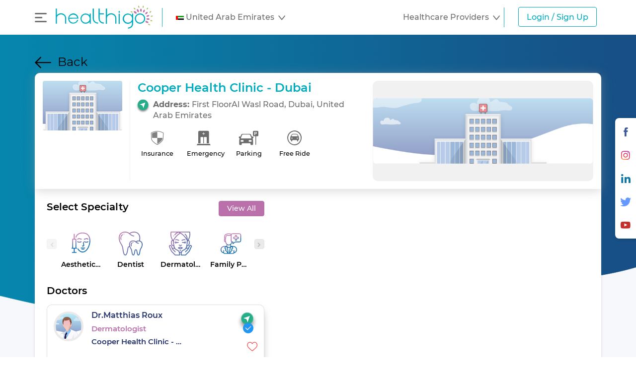

--- FILE ---
content_type: text/html; charset=UTF-8
request_url: https://www.healthigo.com/hospital/cooper-health-clinic-dubai-hgdxb0018a001955
body_size: 44367
content:
<!doctype html>
<html lang="en">
  <head>
            <!-- Google Tag Manager -->
      <script>(function(w,d,s,l,i){w[l]=w[l]||[];w[l].push({'gtm.start':
      new Date().getTime(),event:'gtm.js'});var f=d.getElementsByTagName(s)[0],
      j=d.createElement(s),dl=l!='dataLayer'?'&l='+l:'';j.async=true;j.src=
      'https://www.googletagmanager.com/gtm.js?id='+i+dl;f.parentNode.insertBefore(j,f);
      })(window,document,'script','dataLayer','GTM-PSRLGPF');</script>
      <!-- End Google Tag Manager -->
            <!-- Required meta tags -->
      <meta charset="utf-8">
      <title>Cooper Health Clinic - Dubai in Al wasl road | Book Doctor Appointment Online,Offers,Health Insurance | Healthigo</title>
<meta name="description" content="Cooper Health Clinic - Dubai is a Healthcare provider in Al wasl road. Book doctor appointment online, Accepted Insurance, Available Doctors, Read Reviews & Ratings.">
<meta name="keywords" content="Cooper Health Clinic - Dubai, Cooper Health Clinic - Dubai in dubai,book doctors appointment online,healthcare providers in dubai,health care provider,corporate wellness in abu dhabi">
<link rel="canonical" href="https://www.healthigo.com/hospital/cooper-health-clinic-dubai-hgdxb0018a001955">
<meta name="robots" content="index, follow">
      
      <!-- <meta name="robots" content="all,follow">
      <meta name="robots" content="index, follow" /> -->
      <meta name="robots" content="noindex">
      <!-- <meta name="googlebot" content="index,follow,snippet,archive"> -->
      <meta name="coverage" content="worldwide" />
      <meta name ="distribution" content ="Global" />
      <meta name="author" content="Healthigo.com">
      
      <meta property="og:title" content="Cooper Health Clinic - Dubai in Al wasl road | Book Doctor Appointment Online,Offers,Health Insurance | Healthigo">
      <meta property="og:site_name" content="Healthigo">
      <meta property="og:url" content="https://www.healthigo.com/hospital/cooper-health-clinic-dubai-hgdxb0018a001955">
      <meta property="og:description" content="Cooper Health Clinic - Dubai is a Healthcare provider in Al wasl road Book doctor appointment online, Accepted Insurance, Available Doctors, Read Reviews &amp; Ratings.">
      <meta property="og:type" content="website">
      <meta property="og:image" content="https://www.healthigo.com/img/default/provider-logo.png">
      <meta property="og:image:width" content="200" />
      <meta property="og:image:height" content="600" />
      <meta property="og:image:alt" content="cooper health clinic - dubai in al wasl road | book doctor appointment online,offers,health insurance | healthigo" />
      <meta name="twitter:card" content="summary">
      <meta name="twitter:site" content="@Healthigo" />
      <meta name="twitter:title" content="Cooper Health Clinic - Dubai in Al wasl road | Book Doctor Appointment Online,Offers,Health Insurance | Healthigo">
      <meta name="twitter:description" content="Cooper Health Clinic - Dubai is a Healthcare provider in Al wasl road Book doctor appointment online, Accepted Insurance, Available Doctors, Read Reviews &amp; Ratings.">
      <meta name="twitter:image" content="https://www.healthigo.com/img/default/provider-logo.png" />
      <meta name="twitter:creator" content="@Healthigo" />
      <meta name="viewport" content="width=device-width, initial-scale=1, shrink-to-fit=no">
      <meta name="csrf-token" content="6MExASTs2ZA14mSfDwzrlvZ4fmVXA3v6M97d3Wlw">
      <link rel="canonical" href="https://www.healthigo.com/hospital/cooper-health-clinic-dubai-hgdxb0018a001955">
      <script type="application/ld+json">
      {
       "@context": "https://schema.org/",
       "@type": "Organization",
       "name": "Healthigo",
       "description": "Home health care service in Dubai, United Arab Emirates.",
       "aggregateRating": {
         "@type": "AggregateRating",
         "ratingValue": "4.5",
         "ratingCount": "100"
       },
       "url" : "https://www.healthigo.com",
       "logo": "https://www.healthigo.com/assets/img/HealthigoLogoNew-256-S6.svg",
       "sameAs" : [
         "http://www.facebook.com/Healthigo",
         "http://www.twitter.com/healthigo",
         "https://www.instagram.com/healthigo_uae/",
         "https://www.linkedin.com/company/healthigo",
         "https://www.youtube.com/channel/UCt2IBJAr8rOCDw77OyTyrSQ"
       ]
      }
      </script>
      <!-- Bootstrap CSS -->
      <script>
        var lang = 'en';  
        var base_url="https://www.healthigo.com";  
        var is_vc="";
      </script>

            <link rel="stylesheet" type="text/css" href="https://www.healthigo.com/css/bootstrap.min.css">
            <!--[if lt IE 9]>
      <script src="https://www.healthigo.com/js/html5shiv.min.js"></script>
      <![endif]-->

      <!-- Remove Microsoft Edge's phone number styling -->
      <meta name="format-detection" content="telephone=no">
      <!-- website favicon -->
      <link rel="icon" href="https://www.healthigo.com/img/favicon.png" type="image/x-icon">
      <link rel="apple-touch-icon" href="https://www.healthigo.com/img/favicon.png"/>
      <!-- Home Page css -->
     
      <!-- font awesome 5.9.0 -->
      <link rel="stylesheet" type="text/css" href="https://www.healthigo.com/css/font-awesome-all-5.9.0.min.css">
      <!-- owl carousel -->
      <link rel="stylesheet" type="text/css" href="https://www.healthigo.com/css/owl.carousel.min.css">
      <link rel="stylesheet" type="text/css" href="https://www.healthigo.com/css/owl.theme.default.min.css">
      <!-- animate css -->
      <link rel="stylesheet" type="text/css" href="https://www.healthigo.com/css/animate.min.css">
      <!-- for onscroll anim -->
      <link rel="stylesheet" type="text/css" href="https://www.healthigo.com/css/aos.css">
      <!-- for bootstrap datepicker -->
      <link rel="stylesheet" type="text/css" href="https://www.healthigo.com/css/bootstrap-datepicker.min.css">
      <!-- for b4toggle button -->
      <link rel="stylesheet" type="text/css" href="https://www.healthigo.com/css/bootstrap4-toggle.min.css">
      <!-- dropify -->
      <link rel="stylesheet" type="text/css" href="https://www.healthigo.com/css/dropify.min.css">
      <!-- jQuery barrating -->
      <link rel="stylesheet" href="https://maxcdn.bootstrapcdn.com/font-awesome/latest/css/font-awesome.min.css">
      <link rel="stylesheet" type="text/css" href="https://www.healthigo.com/css/fontawesome-stars-o.css">
      <!-- select2 -->
      <link rel="stylesheet" type="text/css" href="https://www.healthigo.com/css/select2.min.css">
      <!-- bootstrap slider for range -->
      <link rel="stylesheet" type="text/css" href="https://www.healthigo.com/css/bootstrap-slider.min.css">
      
      <link rel="stylesheet" type="text/css" href="https://www.healthigo.com/css/jquery.dataTables.min.css">

      <!-- toastr -->
        <link rel="stylesheet" type="text/css" href="https://www.healthigo.com/css/toastr.min.css">

         <!-- sweetalert2 -->
        <link rel="stylesheet" type="text/css" href="https://www.healthigo.com/css/sweetalert/sweetalert2.min.css">
        
        <link rel="stylesheet" type="text/css" href="https://www.healthigo.com/css/lightbox.min.css">

      <!-- timepicker plugin -->
      <link rel="stylesheet" type="text/css" href="https://www.healthigo.com/css/wickedpicker.min.css">
      <link rel="stylesheet" type="text/css" href="https://www.healthigo.com/hgo-icons/hgo-icons.1655378328.css">
      
      <link rel="stylesheet" type="text/css" href="https://www.healthigo.com/packages/core/fcalendar.min.css">
      <link rel="stylesheet" type="text/css" href="https://www.healthigo.com/packages/daygrid/fcalendar.min.css">
      <link rel="stylesheet" type="text/css" href="https://www.healthigo.com/packages/list/fcalendar.min.css">
      <link rel="stylesheet" type="text/css" href="https://cdn.jsdelivr.net/npm/daterangepicker/daterangepicker.css" />
      <!-- Facebook Pixel Code -->
      <script>

       !function(f,b,e,v,n,t,s)

       {if(f.fbq)return;n=f.fbq=function(){n.callMethod?

       n.callMethod.apply(n,arguments):n.queue.push(arguments)};

       if(!f._fbq)f._fbq=n;n.push=n;n.loaded=!0;n.version='2.0';

       n.queue=[];t=b.createElement(e);t.async=!0;

       t.src=v;s=b.getElementsByTagName(e)[0];

       s.parentNode.insertBefore(t,s)}(window, document,'script',

       'https://connect.facebook.net/en_US/fbevents.js');

       fbq('init', '368792947319137');

       fbq('track', 'PageView');

      </script>
      <noscript><img height="1" width="1" style="display:none"
       src="https://www.facebook.com/tr?id=368792947319137&ev=PageView&noscript=1"
      /></noscript>
      <!-- End Facebook Pixel Code -->
      <script>
        var token = '6MExASTs2ZA14mSfDwzrlvZ4fmVXA3v6M97d3Wlw';
        var hasCountryData=false;
      </script>
      
      
      <script src="https://www.healthigo.com/js/google-location.1722590000.js"></script>
               <script>
            defaultLat="25.20636115";
            defaultLng="55.25996975";
            selectedCountry='ae';
         </script>
            
      <script async="" defer="" src="https://maps.googleapis.com/maps/api/js?key=AIzaSyDGRLYg36QlS_nk4ySdvHEL4OCx3vEqkPY&region=MA&libraries=places&callback=mapsApiReady"></script>
            <link rel="stylesheet" type="text/css" href="https://www.healthigo.com/css/style.1745490924.css">
            
      
      <script src="https://www.healthigo.com/js/hg_analytics.1690477357.js"></script>

  </head>
  <body class="" >
        <!-- Google Tag Manager (noscript) -->
    <noscript><iframe src="https://www.googletagmanager.com/ns.html?id=GTM-PSRLGPF"
    height="0" width="0" style="display:none;visibility:hidden"></iframe></noscript>
    <!-- End Google Tag Manager (noscript) -->
        <input type="hidden" name="_token" value="6MExASTs2ZA14mSfDwzrlvZ4fmVXA3v6M97d3Wlw">
    <input type="hidden" id="base_url" value="https://www.healthigo.com">
    <input type="hidden" id="current_url" value="https://www.healthigo.com/hospital/cooper-health-clinic-dubai-hgdxb0018a001955">
                                 <header>
  
   <nav class="navbar navbar-expand-lg navbar-light hgo-header">
      <div class="container">
         <span class="navbar-brand">
                        <a href="javascript:void(0)" class="open-nav d-inline-block">
               <i class="hgi hgi-burger-menu align-middle burger-menu-icon open-side-nav"></i>
            </a>
                        &nbsp;
                        <a href="https://www.healthigo.com?lang=en&country=">
               <svg version="1.1" class="hgo-logo" id="Layer_2" xmlns="http://www.w3.org/2000/svg" xmlns:xlink="http://www.w3.org/1999/xlink" x="0px" y="0px" viewBox="0 0 193.5 51.5" style="enable-background:new 0 0 193.5 51.5;" xml:space="preserve">
                  <g>
                     <path class="hgo-logo-fill" d="M4.3,8.9l0,13.3c0.3-0.5,0.7-0.9,1.1-1.3c0.4-0.4,0.8-0.7,1.3-1c0.4-0.3,0.9-0.5,1.4-0.7
                        C8.6,19,9,18.8,9.4,18.7c1-0.3,2-0.5,3-0.5c1.5,0,2.8,0.3,4,0.8c1.2,0.6,2.3,1.3,3.2,2.2c0.9,0.9,1.6,2,2.1,3.2
                        c0.5,1.2,0.8,2.4,0.8,3.7v10.5h-2.2V28.2c0-0.9-0.1-1.8-0.4-2.5c-0.3-0.8-0.6-1.4-1-2c-0.4-0.6-0.9-1.1-1.5-1.5
                        c-0.6-0.4-1.1-0.8-1.7-1c-0.6-0.3-1.2-0.5-1.8-0.6s-1.1-0.2-1.6-0.2c-0.6,0-1.3,0.1-2,0.3S9.1,21,8.5,21.3
                        c-0.6,0.3-1.1,0.7-1.7,1.1s-1,0.9-1.3,1.4c-0.4,0.5-0.7,1.1-0.9,1.7c-0.2,0.6-0.3,1.2-0.3,1.8v11.3H2.1V8.9H4.3z"/>
                     <path class="hgo-logo-fill" d="M28.3,28.9c0,0.3,0.1,0.6,0.2,1.1c0.1,0.5,0.3,1,0.5,1.6c0.2,0.6,0.5,1.1,0.9,1.7c0.4,0.6,0.9,1.1,1.5,1.6
                        c0.6,0.5,1.3,0.9,2.1,1.2c0.8,0.3,1.7,0.5,2.8,0.5c0.6,0,1.1-0.1,1.6-0.2c0.5-0.1,1-0.2,1.5-0.5c0.6-0.2,1.1-0.5,1.7-0.9
                        c0.5-0.4,1.1-0.9,1.5-1.5c0.5-0.6,0.8-1.4,1.1-2.3h2.1c-0.3,0.9-0.6,1.7-1,2.4c-0.4,0.7-0.9,1.3-1.4,1.8c-0.5,0.5-1,1-1.6,1.3
                        c-0.5,0.3-1.1,0.6-1.6,0.9c-1.3,0.5-2.6,0.8-4,0.9c-1.1,0-2.2-0.1-3.1-0.4c-0.9-0.3-1.8-0.7-2.5-1.2c-0.7-0.5-1.4-1.1-1.9-1.8
                        s-1-1.4-1.3-2.2c-0.3-0.7-0.6-1.5-0.8-2.3c-0.2-0.8-0.2-1.5-0.2-2.2c0-0.6,0.1-1.2,0.2-2s0.4-1.4,0.8-2.2c0.3-0.7,0.8-1.4,1.3-2.1
                        c0.5-0.7,1.2-1.3,1.9-1.8c0.7-0.5,1.6-0.9,2.5-1.3c0.9-0.3,2-0.5,3.1-0.5c1.1,0,2.1,0.1,3,0.4c0.9,0.3,1.7,0.7,2.5,1.2
                        s1.4,1.1,2,1.7s1,1.4,1.4,2.1c0.4,0.8,0.7,1.5,0.8,2.3c0.2,0.8,0.3,1.6,0.3,2.4L28.3,28.9L28.3,28.9z M43.9,26.9
                        c-0.2-0.8-0.4-1.4-0.8-2c-0.3-0.6-0.7-1.1-1.1-1.5c-0.4-0.4-0.8-0.8-1.3-1.1c-0.4-0.3-0.9-0.5-1.3-0.7c-1-0.4-2.1-0.7-3.3-0.8
                        c-1.2,0.1-2.3,0.3-3.3,0.8c-0.4,0.2-0.9,0.4-1.3,0.7c-0.4,0.3-0.9,0.7-1.3,1.1c-0.4,0.4-0.8,0.9-1.1,1.5c-0.3,0.6-0.6,1.2-0.8,2
                        H43.9z"/>
                     <path class="hgo-logo-fill" d="M70.3,18.8v19.9h-2.1v-3.8c-0.3,0.5-0.7,0.9-1.1,1.3c-0.4,0.4-0.8,0.7-1.3,0.9c-0.4,0.3-0.9,0.5-1.3,0.7
                        c-0.4,0.2-0.9,0.3-1.3,0.4c-1,0.3-1.9,0.4-2.9,0.5c-0.9,0-1.8-0.1-2.7-0.4c-0.8-0.2-1.6-0.6-2.4-1s-1.4-1-2-1.6
                        c-0.6-0.6-1.1-1.3-1.5-2c-0.4-0.7-0.7-1.5-1-2.4c-0.2-0.8-0.3-1.7-0.3-2.6c0-0.9,0.1-1.8,0.3-2.6c0.2-0.8,0.6-1.6,1-2.4
                        c0.4-0.7,0.9-1.4,1.5-2c0.6-0.6,1.3-1.1,2-1.6s1.5-0.8,2.4-1c0.9-0.2,1.8-0.4,2.7-0.4c1,0,1.9,0.2,2.9,0.5c0.4,0.1,0.8,0.3,1.3,0.4
                        c0.4,0.2,0.9,0.4,1.3,0.7c0.4,0.3,0.8,0.6,1.3,0.9c0.4,0.4,0.8,0.8,1.1,1.3v-3.8L70.3,18.8L70.3,18.8z M68.2,28.7
                        c0-1.1-0.2-2.1-0.6-3.1c-0.4-1-1-1.8-1.7-2.5c-0.7-0.7-1.5-1.3-2.5-1.7c-1-0.4-2-0.6-3.1-0.6c-1.1,0-2.1,0.2-3.1,0.6
                        c-0.9,0.4-1.8,1-2.5,1.7s-1.3,1.6-1.7,2.5c-0.4,1-0.6,2-0.6,3.1c0,1.1,0.2,2.1,0.6,3.1c0.4,1,1,1.8,1.7,2.5
                        c0.7,0.7,1.6,1.3,2.5,1.7c1,0.4,2,0.6,3.1,0.6c1.1,0,2.1-0.2,3.1-0.6c1-0.4,1.8-1,2.5-1.7c0.7-0.7,1.3-1.6,1.7-2.5
                        C68,30.8,68.2,29.8,68.2,28.7z"/>
                     <path class="hgo-logo-fill" d="M76.4,8.9v19.5c0,0.9,0.2,1.9,0.5,2.8c0.3,1,0.8,1.8,1.5,2.6c0.7,0.8,1.5,1.4,2.5,1.9c1,0.5,2.3,0.7,3.7,0.7
                        v2.1c-1.6,0-3.1-0.3-4.4-0.9c-1.3-0.6-2.4-1.4-3.3-2.3c-0.9-1-1.6-2.1-2.1-3.3c-0.5-1.2-0.7-2.5-0.7-3.8V8.9H76.4z"/>
                     <path class="hgo-logo-fill" d="M87.7,8.9v9.2h8.2v2.2h-8.2v8.4c0,1.1,0.2,2.1,0.6,3c0.4,0.9,1,1.8,1.7,2.4c0.7,0.7,1.6,1.2,2.6,1.6
                        s2.1,0.6,3.3,0.6v2.2c-1.1,0-2.1-0.1-3-0.4c-0.9-0.3-1.8-0.6-2.5-1.1c-0.8-0.4-1.5-1-2.1-1.6c-0.6-0.6-1.1-1.3-1.5-2.1
                        s-0.7-1.5-1-2.3c-0.2-0.8-0.3-1.6-0.3-2.5V8.9H87.7z"/>
                     <path class="hgo-logo-fill" d="M102,8.9l0,13.3c0.3-0.5,0.7-0.9,1.1-1.3s0.8-0.7,1.3-1c0.4-0.3,0.9-0.5,1.4-0.7c0.5-0.2,0.9-0.3,1.3-0.5
                        c1-0.3,2-0.5,3-0.5c1.4,0,2.8,0.3,4,0.8c1.2,0.6,2.3,1.3,3.2,2.2c0.9,0.9,1.6,2,2.1,3.2c0.5,1.2,0.8,2.4,0.8,3.7v10.5H118V28.2
                        c0-0.9-0.1-1.8-0.4-2.5c-0.3-0.8-0.6-1.4-1-2c-0.4-0.6-0.9-1.1-1.5-1.5c-0.6-0.4-1.1-0.8-1.7-1c-0.6-0.3-1.2-0.5-1.8-0.6
                        c-0.6-0.1-1.1-0.2-1.6-0.2c-0.6,0-1.3,0.1-2,0.3c-0.6,0.2-1.3,0.4-1.9,0.8c-0.6,0.3-1.1,0.7-1.7,1.1c-0.5,0.4-1,0.9-1.3,1.4
                        c-0.4,0.5-0.7,1.1-0.9,1.7c-0.2,0.6-0.3,1.2-0.3,1.8v11.3h-2.2V8.9H102z"/>
                     <path class="hgo-logo-fill" d="M152.9,18.6v20.6c0,0.5-0.1,1.1-0.3,1.7s-0.4,1.3-0.8,2s-0.8,1.3-1.4,2c-0.6,0.6-1.2,1.2-2,1.7
                        s-1.6,0.9-2.6,1.2c-1,0.3-2,0.5-3.2,0.5v-2.2c0.9,0,1.8-0.1,2.5-0.3c0.8-0.2,1.4-0.5,2-0.9s1.1-0.8,1.5-1.3c0.4-0.5,0.8-1,1.1-1.5
                        c0.3-0.5,0.5-1,0.6-1.5c0.1-0.5,0.2-0.9,0.2-1.3v-4.4c-0.3,0.5-0.7,0.9-1.1,1.3c-0.4,0.4-0.8,0.7-1.2,1s-0.9,0.5-1.3,0.7
                        c-0.4,0.2-0.9,0.3-1.3,0.5c-1,0.3-1.9,0.4-2.9,0.5c-1.4,0-2.7-0.2-4-0.8c-1.2-0.5-2.3-1.2-3.2-2.1c-0.9-0.9-1.7-2-2.2-3.2
                        c-0.5-1.2-0.8-2.5-0.8-4c0-1.4,0.3-2.7,0.8-4s1.3-2.3,2.2-3.2c0.9-0.9,2-1.6,3.2-2.1c1.2-0.5,2.5-0.8,3.9-0.8c1,0,1.9,0.2,2.9,0.5
                        c0.4,0.1,0.8,0.3,1.3,0.5c0.4,0.2,0.9,0.4,1.3,0.7s0.9,0.6,1.3,1c0.4,0.4,0.8,0.8,1.2,1.3l0-3.9L152.9,18.6L152.9,18.6z
                        M150.8,28.7c0-1.1-0.2-2.1-0.6-3.1c-0.4-1-1-1.8-1.7-2.5c-0.7-0.7-1.6-1.3-2.5-1.7c-1-0.4-2-0.6-3.1-0.6c-1.1,0-2.1,0.2-3.1,0.6
                        c-1,0.4-1.8,1-2.5,1.7s-1.3,1.6-1.7,2.5c-0.4,1-0.6,2-0.6,3.1c0,1.1,0.2,2.1,0.6,3.1c0.4,1,1,1.8,1.7,2.5c0.7,0.7,1.6,1.3,2.5,1.7
                        c1,0.4,2,0.6,3.1,0.6s2.1-0.2,3.1-0.6c1-0.4,1.8-1,2.5-1.7c0.7-0.7,1.3-1.6,1.7-2.5C150.6,30.8,150.8,29.8,150.8,28.7z"/>
                     <path class="hgo-logo-fill" d="M166.2,18.5c1.4,0,2.7,0.3,3.9,0.8c1.2,0.5,2.3,1.2,3.2,2.2c0.9,0.9,1.6,2,2.2,3.2c0.5,1.2,0.8,2.5,0.8,3.9
                        c0,1.4-0.3,2.7-0.8,3.9c-0.5,1.2-1.2,2.3-2.2,3.2c-0.9,0.9-2,1.6-3.2,2.2c-1.2,0.5-2.5,0.8-3.9,0.8c-1.4,0-2.7-0.3-3.9-0.8
                        c-1.2-0.5-2.3-1.2-3.2-2.2c-0.9-0.9-1.6-2-2.2-3.2c-0.5-1.2-0.8-2.5-0.8-3.9c0-1.4,0.3-2.7,0.8-3.9c0.5-1.2,1.2-2.3,2.2-3.2
                        c0.9-0.9,2-1.6,3.2-2.2C163.5,18.8,164.8,18.5,166.2,18.5z M174.1,28.6c0-1.1-0.2-2.1-0.6-3.1c-0.4-1-1-1.8-1.7-2.5
                        c-0.7-0.7-1.6-1.3-2.5-1.7c-1-0.4-2-0.6-3.1-0.6c-1.1,0-2.1,0.2-3.1,0.6c-1,0.4-1.8,1-2.5,1.7c-0.7,0.7-1.3,1.6-1.7,2.5
                        s-0.6,2-0.6,3.1c0,1.1,0.2,2.1,0.6,3.1c0.4,1,1,1.8,1.7,2.5c0.7,0.7,1.6,1.3,2.5,1.7c1,0.4,2,0.6,3.1,0.6c1.1,0,2.1-0.2,3.1-0.6
                        c1-0.4,1.8-1,2.5-1.7c0.7-0.7,1.3-1.6,1.7-2.5S174.1,29.7,174.1,28.6z"/>
                     <g>
                        <path class="hgo-logo-fill" d="M126.7,17.3h-2.1v-3.4h2.1V17.3z M126.7,39h-2.1V19h2.1V39z"/>
                     </g>
                     <g>
                        <g>
                           <path class="hgo-logo-fill-success" d="M172.5,6.2c0.1-0.6,0.2-1.3,0.1-1.9C172.7,4.9,172.7,5.5,172.5,6.2c0,0.6-0.1,1.2-0.2,1.8
                              c2.6-2.4,0.3-4.8,0.3-4.8c-2.5,2-0.9,4.3-0.5,4.8C172.3,7.4,172.4,6.8,172.5,6.2z"/>
                           <path class="hgo-logo-fill-success" d="M164,6.1c-0.2-0.6-0.4-1.2-0.7-1.8C163.7,4.9,163.9,5.5,164,6.1c0.3,0.5,0.4,1.1,0.6,1.7
                              c1.4-3.2-1.6-4.5-1.6-4.5c-1.5,2.8,0.9,4.3,1.5,4.6C164.3,7.3,164.2,6.7,164,6.1z"/>
                           <path class="hgo-logo-fill-success" d="M156.2,9.5c-0.4-0.5-0.8-1-1.3-1.4C155.4,8.5,155.8,9,156.2,9.5c0.5,0.4,0.8,0.9,1.2,1.4
                              c0-3.5-3.3-3.5-3.3-3.5c-0.2,3.2,2.6,3.6,3.2,3.6C157,10.5,156.6,10,156.2,9.5z"/>
                           <path class="hgo-logo-fill-success" d="M150.5,15.8c-0.6-0.3-1.2-0.6-1.8-0.7C149.3,15.2,149.9,15.4,150.5,15.8c0.6,0.2,1.1,0.4,1.7,0.7
                              c-1.5-3.2-4.5-1.8-4.5-1.8c1.1,3,3.8,2.2,4.4,2C151.5,16.4,151,16.1,150.5,15.8z"/>
                           <path class="hgo-logo-fill-success" d="M181.8,38.8c0.4,0.4,0.9,0.8,1.4,1.2c0.5,0.4,1,0.8,1.6,1.1c-0.6-0.2-1.1-0.6-1.7-1c-0.5-0.4-1-0.7-1.4-1.1
                              c0.8,3.4,4,2.7,4,2.7C185.3,38.5,182.4,38.7,181.8,38.8z"/>
                           <path class="hgo-logo-fill-success" d="M185.8,32.1c0.6,0.2,1.2,0.4,1.8,0.6c0.6,0.2,1.3,0.3,1.9,0.3c-0.6,0-1.3-0.1-1.9-0.2
                              c-0.6-0.1-1.2-0.3-1.8-0.5c2.1,2.8,4.8,0.9,4.8,0.9C188.8,30.4,186.3,31.8,185.8,32.1z"/>
                           <path class="hgo-logo-fill-success" d="M191.4,23.4c-2.6-1.8-4.4,0.5-4.8,1c0.6,0,1.2-0.1,1.8-0.2c0.6-0.1,1.3-0.2,1.9-0.5
                              c-0.6,0.3-1.2,0.4-1.9,0.6c-0.6,0.1-1.2,0.2-1.8,0.3C189.8,26.3,191.4,23.4,191.4,23.4z"/>
                           <path class="hgo-logo-fill-success" d="M188.3,14.2c-3.1-0.6-3.8,2.2-3.9,2.8c0.5-0.3,1.1-0.6,1.6-0.9c0.5-0.3,1.1-0.7,1.5-1.2
                              c-0.4,0.5-0.9,0.9-1.5,1.3c-0.5,0.3-1,0.7-1.5,1C188,17.5,188.3,14.2,188.3,14.2z"/>
                           <path class="hgo-logo-fill-success" d="M180.3,9.7c0.3-0.5,0.7-1.1,0.9-1.7C181,8.6,180.7,9.2,180.3,9.7c-0.2,0.6-0.5,1.1-0.9,1.6
                              c3.3-1.1,2.3-4.2,2.3-4.2c-3.1,0.8-2.6,3.6-2.4,4.2C179.6,10.7,179.9,10.2,180.3,9.7z"/>
                        </g>
                        <path class="hgo-logo-fill-secondary" d="M173.9,14.8c0.4-0.8,0.7-1.6,0.9-2.5c-0.1,0.9-0.4,1.7-0.8,2.5c-0.3,0.8-0.7,1.5-1.1,2.2
                           c4.3-2.1,2.3-6.1,2.3-6.1c-4.1,1.6-2.9,5.3-2.6,6.1C173.1,16.3,173.5,15.5,173.9,14.8z"/>
                        <path class="hgo-logo-fill-secondary" d="M168.3,13.1c0-0.9,0-1.8-0.2-2.7c0.2,0.9,0.3,1.8,0.3,2.7c0,0.8,0,1.7-0.1,2.5c3.2-3.8-0.4-6.7-0.4-6.7
                           c-3.1,3.2-0.5,6.2,0.1,6.8C168.2,14.8,168.3,14,168.3,13.1z"/>
                        <path class="hgo-logo-fill-secondary" d="M162.6,13.9c-0.4-0.9-0.8-1.8-1.4-2.6c0.6,0.8,1.1,1.7,1.5,2.5c0.4,0.8,0.7,1.7,1.1,2.6
                           c1.5-5.2-3.4-6.6-3.4-6.6c-1.7,4.6,2.3,6.4,3.2,6.7C163.3,15.6,163,14.8,162.6,13.9z"/>
                        <path class="hgo-logo-fill-secondary" d="M157.7,16.9c-0.7-0.7-1.5-1.4-2.4-1.9C156.2,15.5,157,16.1,157.7,16.9c0.8,0.5,1.5,1.2,2.2,1.9
                           c-0.8-5.6-6-4.8-6-4.8c0.3,5.1,4.9,5.1,5.9,5C159.1,18.3,158.4,17.5,157.7,16.9z"/>
                        <path class="hgo-logo-fill-secondary" d="M176.3,33.4c0.7,0.6,1.5,1.1,2.3,1.6c0.8,0.5,1.7,1,2.6,1.3c-0.9-0.3-1.8-0.7-2.7-1.2
                           c-0.8-0.4-1.6-0.9-2.3-1.4c1.8,5,6.5,3.3,6.5,3.3C181.4,32.3,177.1,33.2,176.3,33.4z"/>
                        <path class="hgo-logo-fill-secondary" d="M178.3,29.2c0.9,0.2,1.7,0.4,2.6,0.5c0.9,0.1,1.8,0.2,2.7,0.1c-0.9,0.1-1.8,0.1-2.8,0
                           c-0.9-0.1-1.7-0.2-2.6-0.3c3.5,3.6,6.9,0.3,6.9,0.3C182.2,26.3,178.9,28.6,178.3,29.2z"/>
                        <path class="hgo-logo-fill-secondary" d="M184.5,22.3c-3.9-1.9-5.8,1.4-6.2,2.2c0.8-0.2,1.6-0.3,2.4-0.6c0.8-0.2,1.7-0.5,2.4-1
                           c-0.7,0.5-1.6,0.8-2.4,1.1c-0.8,0.3-1.6,0.5-2.4,0.7C182.9,26.4,184.5,22.3,184.5,22.3z"/>
                        <path class="hgo-logo-fill-secondary" d="M181.1,15.6c-4.4-0.2-4.8,3.7-4.8,4.5c0.7-0.5,1.4-1,2-1.6c0.7-0.6,1.3-1.2,1.8-1.9c-0.5,0.7-1.1,1.4-1.8,2
                           c-0.6,0.6-1.2,1.1-1.9,1.6C181.3,20.1,181.1,15.6,181.1,15.6z"/>
                     </g>
                  </g>
               </svg>
            </a>
                     </span>
                           <div>
            <ul class="navbar-nav ml-auto align-items-center">
                <li class="nav-item dropdown">
           
                  <a class="nav-link" href="#" id="hcp-dropdown" role="button" data-toggle="dropdown" aria-haspopup="true" aria-expanded="false">
                                       <img src="https://www.healthigo.com/img/flags/AE-128.png" width="16px;">
                     <span class="lang" >United Arab Emirates</span>
                     &nbsp;<i class="hgi hgi-chevron-down align-middle font-10"></i>
                  
                  </a>
                  <div class="dropdown-menu provider" aria-labelledby="hcp-dropdown">
                                              
                            
                          
                         
                            
                          
                         
                            
                          
                         
                            
                          
                         
                            
                          
                         
                            
                          
                         
                            
                          
                         
                            
                          
                         
                            
                          
                         
                            
                          
                         
                            
                          
                         
                            
                          
                         
                            
                          
                         
                            
                          
                         
                            
                          
                         
                            
                          
                         
                            
                          
                         
                            
                          
                         
                            
                          
                         
                            
                          
                         
                            
                          
                         
                            
                          
                         
                            
                          
                         
                            
                          
                         
                            
                          
                         
                            
                          
                         
                            
                          
                         
                            
                          
                         
                            
                          
                         
                            
                          
                         
                            
                          
                         
                            
                          
                         
                            
                          
                         
                            
                          
                         
                            
                          
                         
                            
                          
                         
                            
                          
                         
                            
                          
                         
                            
                          
                         
                            
                          
                         
                            
                          
                         
                            
                          
                         
                            
                          
                         
                            
                          
                         
                            
                          
                         
                            
                          
                         
                            
                          
                         
                            
                          
                         
                            
                          
                         
                            
                          
                         
                            
                          
                         
                            
                          
                         
                            
                          
                         
                            
                          
                         
                            
                          
                         
                            
                          
                         
                            
                          
                         
                            
                          
                         
                            
                          
                         
                            
                          
                         
                            
                          
                         
                            
                          
                         
                            
                          
                         
                            
                          
                         
                            
                          
                         
                            
                          
                         
                            
                          
                         
                            
                          
                         
                            
                          
                         
                            
                          
                         
                            
                          
                         
                            
                          
                         
                            
                          
                         
                            
                          
                         
                            
                          
                         
                            
                          
                         
                            
                          
                         
                            
                          
                         
                            
                          
                         
                            
                          
                         
                            
                          
                         
                            
                          
                         
                            
                          
                         
                            
                          
                         
                            
                          
                         
                            
                          
                         
                            
                          
                         
                            
                          
                         
                            
                          
                         
                            
                          
                         
                            
                          
                         
                            
                          
                         
                            
                          
                         
                            
                          
                         
                            
                          
                         
                            
                          
                         
                            
                          
                         
                            
                          
                         
                            
                          
                         
                            
                          
                         
                            
                          
                         
                            
                          
                         
                            
                          
                         
                            
                          
                         
                            
                          
                         
                            
                          
                         
                            
                          
                         
                            
                          
                         
                            
                          
                         
                            
                          
                         
                            
                          
                         
                            
                          
                         
                            
                          
                         
                            
                          
                         
                            
                          
                         
                            
                          
                         
                            
                          
                         
                            
                          
                         
                            
                          
                         
                            
                          
                         
                            
                          
                         
                            
                          
                         
                            
                          
                         
                            
                          
                         
                            
                          
                         
                            
                          
                         
                            
                          
                         
                            
                          
                         
                            
                          
                         
                            
                          
                         
                            
                          
                         
                            
                          
                         
                            
                          
                         
                            
                          
                         
                            
                          
                         
                            
                          
                         
                            
                          
                         
                            
                          
                         
                            
                          
                         
                            
                          
                         
                            
                          
                         
                            
                          
                         
                            
                          
                         
                            
                          
                         
                            
                          
                         
                            
                          
                         
                            
                          
                         
                            
                          
                         
                            
                          
                         
                            
                          
                         
                            
                          
                         
                            
                          
                         
                            
                          
                         
                            
                          
                         
                            
                          
                         
                            
                          
                         
                            
                          
                         
                            
                          
                         
                            
                          
                         
                            
                          
                         
                            
                          
                         
                            
                          
                         
                            
                          
                         
                            
                          
                         
                            
                          
                         
                            
                          
                         
                            
                          
                         
                            
                          
                         
                            
                          
                         
                            
                          
                         
                            
                          
                         
                            
                          
                         
                            
                          
                         
                            
                          
                         
                            
                          
                         
                            
                          
                         
                            
                          
                         
                            
                          
                         
                            
                          
                         
                            
                          
                         
                            
                          
                         
                            
                          
                         
                            
                          
                         
                            
                          
                         
                            
                          
                         
                            
                          
                         
                            
                          
                         
                            
                          
                         
                            
                          
                         
                            
                          
                         
                            
                          
                         
                            
                          
                         
                            
                          
                         
                            
                          
                         
                            
                          
                         
                            
                          
                         
                            
                          
                         
                                                         <a class="dropdown-item font-15 font-weight-300" href="https://www.healthigo.com?lang=en&amp;country=AE">United Arab Emirates</a>
                            
                          
                         
                            
                          
                         
                            
                          
                         
                            
                          
                         
                            
                          
                         
                            
                          
                         
                            
                          
                         
                            
                          
                         
                            
                          
                         
                            
                          
                         
                            
                          
                         
                            
                          
                         
                            
                          
                         
                        
                                                   <a class="dropdown-item font-15 font-weight-300" href="https://www.healthigo.com?lang=en&amp;country=AF">Afghanistan</a>
                                                 
                                                   <a class="dropdown-item font-15 font-weight-300" href="https://www.healthigo.com?lang=en&amp;country=AL">Albania</a>
                                                 
                                                   <a class="dropdown-item font-15 font-weight-300" href="https://www.healthigo.com?lang=en&amp;country=DZ">Algeria</a>
                                                 
                                                   <a class="dropdown-item font-15 font-weight-300" href="https://www.healthigo.com?lang=en&amp;country=AS">American Samoa</a>
                                                 
                                                   <a class="dropdown-item font-15 font-weight-300" href="https://www.healthigo.com?lang=en&amp;country=AD">Andorra</a>
                                                 
                                                   <a class="dropdown-item font-15 font-weight-300" href="https://www.healthigo.com?lang=en&amp;country=AO">Angola</a>
                                                 
                                                   <a class="dropdown-item font-15 font-weight-300" href="https://www.healthigo.com?lang=en&amp;country=AG">Antigua and Barbuda</a>
                                                 
                                                   <a class="dropdown-item font-15 font-weight-300" href="https://www.healthigo.com?lang=en&amp;country=AR">Argentina</a>
                                                 
                                                   <a class="dropdown-item font-15 font-weight-300" href="https://www.healthigo.com?lang=en&amp;country=AM">Armenia</a>
                                                 
                                                   <a class="dropdown-item font-15 font-weight-300" href="https://www.healthigo.com?lang=en&amp;country=AW">Aruba</a>
                                                 
                                                   <a class="dropdown-item font-15 font-weight-300" href="https://www.healthigo.com?lang=en&amp;country=AU">Australia</a>
                                                 
                                                   <a class="dropdown-item font-15 font-weight-300" href="https://www.healthigo.com?lang=en&amp;country=AT">Austria</a>
                                                 
                                                   <a class="dropdown-item font-15 font-weight-300" href="https://www.healthigo.com?lang=en&amp;country=AZ">Azerbaijan</a>
                                                 
                                                   <a class="dropdown-item font-15 font-weight-300" href="https://www.healthigo.com?lang=en&amp;country=BS">Bahamas</a>
                                                 
                                                   <a class="dropdown-item font-15 font-weight-300" href="https://www.healthigo.com?lang=en&amp;country=BH">Bahrain</a>
                                                 
                                                   <a class="dropdown-item font-15 font-weight-300" href="https://www.healthigo.com?lang=en&amp;country=BD">Bangladesh</a>
                                                 
                                                   <a class="dropdown-item font-15 font-weight-300" href="https://www.healthigo.com?lang=en&amp;country=BB">Barbados</a>
                                                 
                                                   <a class="dropdown-item font-15 font-weight-300" href="https://www.healthigo.com?lang=en&amp;country=BY">Belarus</a>
                                                 
                                                   <a class="dropdown-item font-15 font-weight-300" href="https://www.healthigo.com?lang=en&amp;country=BE">Belgium</a>
                                                 
                                                   <a class="dropdown-item font-15 font-weight-300" href="https://www.healthigo.com?lang=en&amp;country=BZ">Belize</a>
                                                 
                                                   <a class="dropdown-item font-15 font-weight-300" href="https://www.healthigo.com?lang=en&amp;country=BJ">Benin</a>
                                                 
                                                   <a class="dropdown-item font-15 font-weight-300" href="https://www.healthigo.com?lang=en&amp;country=BM">Bermuda</a>
                                                 
                                                   <a class="dropdown-item font-15 font-weight-300" href="https://www.healthigo.com?lang=en&amp;country=BO">Bolivia</a>
                                                 
                                                   <a class="dropdown-item font-15 font-weight-300" href="https://www.healthigo.com?lang=en&amp;country=BQ">Bonaire, Sint Eustatius and Saba</a>
                                                 
                                                   <a class="dropdown-item font-15 font-weight-300" href="https://www.healthigo.com?lang=en&amp;country=BA">Bosnia and Herzegovina</a>
                                                 
                                                   <a class="dropdown-item font-15 font-weight-300" href="https://www.healthigo.com?lang=en&amp;country=BW">Botswana</a>
                                                 
                                                   <a class="dropdown-item font-15 font-weight-300" href="https://www.healthigo.com?lang=en&amp;country=BR">Brazil</a>
                                                 
                                                   <a class="dropdown-item font-15 font-weight-300" href="https://www.healthigo.com?lang=en&amp;country=BN">Brunei</a>
                                                 
                                                   <a class="dropdown-item font-15 font-weight-300" href="https://www.healthigo.com?lang=en&amp;country=BG">Bulgaria</a>
                                                 
                                                   <a class="dropdown-item font-15 font-weight-300" href="https://www.healthigo.com?lang=en&amp;country=BF">Burkina Faso</a>
                                                 
                                                   <a class="dropdown-item font-15 font-weight-300" href="https://www.healthigo.com?lang=en&amp;country=BI">Burundi</a>
                                                 
                                                   <a class="dropdown-item font-15 font-weight-300" href="https://www.healthigo.com?lang=en&amp;country=CV">Cabo Verde</a>
                                                 
                                                   <a class="dropdown-item font-15 font-weight-300" href="https://www.healthigo.com?lang=en&amp;country=KH">Cambodia</a>
                                                 
                                                   <a class="dropdown-item font-15 font-weight-300" href="https://www.healthigo.com?lang=en&amp;country=CM">Cameroon</a>
                                                 
                                                   <a class="dropdown-item font-15 font-weight-300" href="https://www.healthigo.com?lang=en&amp;country=CA">Canada</a>
                                                 
                                                   <a class="dropdown-item font-15 font-weight-300" href="https://www.healthigo.com?lang=en&amp;country=KY">Cayman Islands</a>
                                                 
                                                   <a class="dropdown-item font-15 font-weight-300" href="https://www.healthigo.com?lang=en&amp;country=CF">Central African Republic</a>
                                                 
                                                   <a class="dropdown-item font-15 font-weight-300" href="https://www.healthigo.com?lang=en&amp;country=TD">Chad</a>
                                                 
                                                   <a class="dropdown-item font-15 font-weight-300" href="https://www.healthigo.com?lang=en&amp;country=CL">Chile</a>
                                                 
                                                   <a class="dropdown-item font-15 font-weight-300" href="https://www.healthigo.com?lang=en&amp;country=CN">China</a>
                                                 
                                                   <a class="dropdown-item font-15 font-weight-300" href="https://www.healthigo.com?lang=en&amp;country=CO">Colombia</a>
                                                 
                                                   <a class="dropdown-item font-15 font-weight-300" href="https://www.healthigo.com?lang=en&amp;country=CG">Congo</a>
                                                 
                                                   <a class="dropdown-item font-15 font-weight-300" href="https://www.healthigo.com?lang=en&amp;country=CD">Congo DRC</a>
                                                 
                                                   <a class="dropdown-item font-15 font-weight-300" href="https://www.healthigo.com?lang=en&amp;country=CR">Costa Rica</a>
                                                 
                                                   <a class="dropdown-item font-15 font-weight-300" href="https://www.healthigo.com?lang=en&amp;country=CI">Cote d&#039;Ivoire</a>
                                                 
                                                   <a class="dropdown-item font-15 font-weight-300" href="https://www.healthigo.com?lang=en&amp;country=HR">Croatia</a>
                                                 
                                                   <a class="dropdown-item font-15 font-weight-300" href="https://www.healthigo.com?lang=en&amp;country=CU">Cuba</a>
                                                 
                                                   <a class="dropdown-item font-15 font-weight-300" href="https://www.healthigo.com?lang=en&amp;country=CW">Curacao</a>
                                                 
                                                   <a class="dropdown-item font-15 font-weight-300" href="https://www.healthigo.com?lang=en&amp;country=CY">Cyprus</a>
                                                 
                                                   <a class="dropdown-item font-15 font-weight-300" href="https://www.healthigo.com?lang=en&amp;country=CZ">Czech Republic</a>
                                                 
                                                   <a class="dropdown-item font-15 font-weight-300" href="https://www.healthigo.com?lang=en&amp;country=DK">Denmark</a>
                                                 
                                                   <a class="dropdown-item font-15 font-weight-300" href="https://www.healthigo.com?lang=en&amp;country=DJ">Djibouti</a>
                                                 
                                                   <a class="dropdown-item font-15 font-weight-300" href="https://www.healthigo.com?lang=en&amp;country=DO">Dominican Republic</a>
                                                 
                                                   <a class="dropdown-item font-15 font-weight-300" href="https://www.healthigo.com?lang=en&amp;country=EC">Ecuador</a>
                                                 
                                                   <a class="dropdown-item font-15 font-weight-300" href="https://www.healthigo.com?lang=en&amp;country=EG">Egypt</a>
                                                 
                                                   <a class="dropdown-item font-15 font-weight-300" href="https://www.healthigo.com?lang=en&amp;country=SV">El Salvador</a>
                                                 
                                                   <a class="dropdown-item font-15 font-weight-300" href="https://www.healthigo.com?lang=en&amp;country=GQ">Equatorial Guinea</a>
                                                 
                                                   <a class="dropdown-item font-15 font-weight-300" href="https://www.healthigo.com?lang=en&amp;country=EE">Estonia</a>
                                                 
                                                   <a class="dropdown-item font-15 font-weight-300" href="https://www.healthigo.com?lang=en&amp;country=ET">Ethiopia</a>
                                                 
                                                   <a class="dropdown-item font-15 font-weight-300" href="https://www.healthigo.com?lang=en&amp;country=FJ">Fiji</a>
                                                 
                                                   <a class="dropdown-item font-15 font-weight-300" href="https://www.healthigo.com?lang=en&amp;country=FI">Finland</a>
                                                 
                                                   <a class="dropdown-item font-15 font-weight-300" href="https://www.healthigo.com?lang=en&amp;country=FR">France</a>
                                                 
                                                   <a class="dropdown-item font-15 font-weight-300" href="https://www.healthigo.com?lang=en&amp;country=GF">French Guiana</a>
                                                 
                                                   <a class="dropdown-item font-15 font-weight-300" href="https://www.healthigo.com?lang=en&amp;country=PF">French Polynesia</a>
                                                 
                                                   <a class="dropdown-item font-15 font-weight-300" href="https://www.healthigo.com?lang=en&amp;country=GA">Gabon</a>
                                                 
                                                   <a class="dropdown-item font-15 font-weight-300" href="https://www.healthigo.com?lang=en&amp;country=GM">Gambia</a>
                                                 
                                                   <a class="dropdown-item font-15 font-weight-300" href="https://www.healthigo.com?lang=en&amp;country=GE">Georgia</a>
                                                 
                                                   <a class="dropdown-item font-15 font-weight-300" href="https://www.healthigo.com?lang=en&amp;country=DE">Germany</a>
                                                 
                                                   <a class="dropdown-item font-15 font-weight-300" href="https://www.healthigo.com?lang=en&amp;country=GH">Ghana</a>
                                                 
                                                   <a class="dropdown-item font-15 font-weight-300" href="https://www.healthigo.com?lang=en&amp;country=GI">Gibraltar</a>
                                                 
                                                   <a class="dropdown-item font-15 font-weight-300" href="https://www.healthigo.com?lang=en&amp;country=GR">Greece</a>
                                                 
                                                   <a class="dropdown-item font-15 font-weight-300" href="https://www.healthigo.com?lang=en&amp;country=GP">Guadeloupe</a>
                                                 
                                                   <a class="dropdown-item font-15 font-weight-300" href="https://www.healthigo.com?lang=en&amp;country=GU">Guam</a>
                                                 
                                                   <a class="dropdown-item font-15 font-weight-300" href="https://www.healthigo.com?lang=en&amp;country=GT">Guatemala</a>
                                                 
                                                   <a class="dropdown-item font-15 font-weight-300" href="https://www.healthigo.com?lang=en&amp;country=GG">Guernsey</a>
                                                 
                                                   <a class="dropdown-item font-15 font-weight-300" href="https://www.healthigo.com?lang=en&amp;country=GN">Guinea</a>
                                                 
                                                   <a class="dropdown-item font-15 font-weight-300" href="https://www.healthigo.com?lang=en&amp;country=GW">Guinea Bissau</a>
                                                 
                                                   <a class="dropdown-item font-15 font-weight-300" href="https://www.healthigo.com?lang=en&amp;country=GY">Guyana</a>
                                                 
                                                   <a class="dropdown-item font-15 font-weight-300" href="https://www.healthigo.com?lang=en&amp;country=HT">Haiti</a>
                                                 
                                                   <a class="dropdown-item font-15 font-weight-300" href="https://www.healthigo.com?lang=en&amp;country=HN">Honduras</a>
                                                 
                                                   <a class="dropdown-item font-15 font-weight-300" href="https://www.healthigo.com?lang=en&amp;country=HK">Hong Kong</a>
                                                 
                                                   <a class="dropdown-item font-15 font-weight-300" href="https://www.healthigo.com?lang=en&amp;country=HU">Hungary</a>
                                                 
                                                   <a class="dropdown-item font-15 font-weight-300" href="https://www.healthigo.com?lang=en&amp;country=IS">Iceland</a>
                                                 
                                                   <a class="dropdown-item font-15 font-weight-300" href="https://www.healthigo.com?lang=en&amp;country=IN">India</a>
                                                 
                                                   <a class="dropdown-item font-15 font-weight-300" href="https://www.healthigo.com?lang=en&amp;country=ID">Indonesia</a>
                                                 
                                                   <a class="dropdown-item font-15 font-weight-300" href="https://www.healthigo.com?lang=en&amp;country=IR">Iran</a>
                                                 
                                                   <a class="dropdown-item font-15 font-weight-300" href="https://www.healthigo.com?lang=en&amp;country=IQ">Iraq</a>
                                                 
                                                   <a class="dropdown-item font-15 font-weight-300" href="https://www.healthigo.com?lang=en&amp;country=IE">Ireland</a>
                                                 
                                                   <a class="dropdown-item font-15 font-weight-300" href="https://www.healthigo.com?lang=en&amp;country=IM">Isle of Man</a>
                                                 
                                                   <a class="dropdown-item font-15 font-weight-300" href="https://www.healthigo.com?lang=en&amp;country=IL">Israel</a>
                                                 
                                                   <a class="dropdown-item font-15 font-weight-300" href="https://www.healthigo.com?lang=en&amp;country=IT">Italy</a>
                                                 
                                                   <a class="dropdown-item font-15 font-weight-300" href="https://www.healthigo.com?lang=en&amp;country=JM">Jamaica</a>
                                                 
                                                   <a class="dropdown-item font-15 font-weight-300" href="https://www.healthigo.com?lang=en&amp;country=JP">Japan</a>
                                                 
                                                   <a class="dropdown-item font-15 font-weight-300" href="https://www.healthigo.com?lang=en&amp;country=JE">Jersey</a>
                                                 
                                                   <a class="dropdown-item font-15 font-weight-300" href="https://www.healthigo.com?lang=en&amp;country=JO">Jordan</a>
                                                 
                                                   <a class="dropdown-item font-15 font-weight-300" href="https://www.healthigo.com?lang=en&amp;country=KZ">Kazakhstan</a>
                                                 
                                                   <a class="dropdown-item font-15 font-weight-300" href="https://www.healthigo.com?lang=en&amp;country=KE">Kenya</a>
                                                 
                                                   <a class="dropdown-item font-15 font-weight-300" href="https://www.healthigo.com?lang=en&amp;country=KI">Kiribati</a>
                                                 
                                                   <a class="dropdown-item font-15 font-weight-300" href="https://www.healthigo.com?lang=en&amp;country=KR">Korea South</a>
                                                 
                                                   <a class="dropdown-item font-15 font-weight-300" href="https://www.healthigo.com?lang=en&amp;country=XK">Kosovo</a>
                                                 
                                                   <a class="dropdown-item font-15 font-weight-300" href="https://www.healthigo.com?lang=en&amp;country=KW">Kuwait</a>
                                                 
                                                   <a class="dropdown-item font-15 font-weight-300" href="https://www.healthigo.com?lang=en&amp;country=KG">Kyrgyzstan</a>
                                                 
                                                   <a class="dropdown-item font-15 font-weight-300" href="https://www.healthigo.com?lang=en&amp;country=LA">Laos</a>
                                                 
                                                   <a class="dropdown-item font-15 font-weight-300" href="https://www.healthigo.com?lang=en&amp;country=LV">Latvia</a>
                                                 
                                                   <a class="dropdown-item font-15 font-weight-300" href="https://www.healthigo.com?lang=en&amp;country=LB">Lebanon</a>
                                                 
                                                   <a class="dropdown-item font-15 font-weight-300" href="https://www.healthigo.com?lang=en&amp;country=LS">Lesotho</a>
                                                 
                                                   <a class="dropdown-item font-15 font-weight-300" href="https://www.healthigo.com?lang=en&amp;country=LR">Liberia</a>
                                                 
                                                   <a class="dropdown-item font-15 font-weight-300" href="https://www.healthigo.com?lang=en&amp;country=LY">Libya</a>
                                                 
                                                   <a class="dropdown-item font-15 font-weight-300" href="https://www.healthigo.com?lang=en&amp;country=LT">Lithuania</a>
                                                 
                                                   <a class="dropdown-item font-15 font-weight-300" href="https://www.healthigo.com?lang=en&amp;country=LU">Luxembourg</a>
                                                 
                                                   <a class="dropdown-item font-15 font-weight-300" href="https://www.healthigo.com?lang=en&amp;country=MO">Macau</a>
                                                 
                                                   <a class="dropdown-item font-15 font-weight-300" href="https://www.healthigo.com?lang=en&amp;country=MK">Macedonia</a>
                                                 
                                                   <a class="dropdown-item font-15 font-weight-300" href="https://www.healthigo.com?lang=en&amp;country=MG">Madagascar</a>
                                                 
                                                   <a class="dropdown-item font-15 font-weight-300" href="https://www.healthigo.com?lang=en&amp;country=MW">Malawi</a>
                                                 
                                                   <a class="dropdown-item font-15 font-weight-300" href="https://www.healthigo.com?lang=en&amp;country=MY">Malaysia</a>
                                                 
                                                   <a class="dropdown-item font-15 font-weight-300" href="https://www.healthigo.com?lang=en&amp;country=MV">Maldives</a>
                                                 
                                                   <a class="dropdown-item font-15 font-weight-300" href="https://www.healthigo.com?lang=en&amp;country=ML">Mali</a>
                                                 
                                                   <a class="dropdown-item font-15 font-weight-300" href="https://www.healthigo.com?lang=en&amp;country=MT">Malta</a>
                                                 
                                                   <a class="dropdown-item font-15 font-weight-300" href="https://www.healthigo.com?lang=en&amp;country=MH">Marshall Islands</a>
                                                 
                                                   <a class="dropdown-item font-15 font-weight-300" href="https://www.healthigo.com?lang=en&amp;country=MQ">Martinique</a>
                                                 
                                                   <a class="dropdown-item font-15 font-weight-300" href="https://www.healthigo.com?lang=en&amp;country=MR">Mauritania</a>
                                                 
                                                   <a class="dropdown-item font-15 font-weight-300" href="https://www.healthigo.com?lang=en&amp;country=MU">Mauritius</a>
                                                 
                                                   <a class="dropdown-item font-15 font-weight-300" href="https://www.healthigo.com?lang=en&amp;country=YT">Mayotte</a>
                                                 
                                                   <a class="dropdown-item font-15 font-weight-300" href="https://www.healthigo.com?lang=en&amp;country=MX">Mexico</a>
                                                 
                                                   <a class="dropdown-item font-15 font-weight-300" href="https://www.healthigo.com?lang=en&amp;country=FM">Micronesia</a>
                                                 
                                                   <a class="dropdown-item font-15 font-weight-300" href="https://www.healthigo.com?lang=en&amp;country=MD">Moldova</a>
                                                 
                                                   <a class="dropdown-item font-15 font-weight-300" href="https://www.healthigo.com?lang=en&amp;country=MC">Monaco</a>
                                                 
                                                   <a class="dropdown-item font-15 font-weight-300" href="https://www.healthigo.com?lang=en&amp;country=ME">Montenegro</a>
                                                 
                                                   <a class="dropdown-item font-15 font-weight-300" href="https://www.healthigo.com?lang=en&amp;country=MA">Morocco</a>
                                                 
                                                   <a class="dropdown-item font-15 font-weight-300" href="https://www.healthigo.com?lang=en&amp;country=MA">Morocco</a>
                                                 
                                                   <a class="dropdown-item font-15 font-weight-300" href="https://www.healthigo.com?lang=en&amp;country=MZ">Mozambique</a>
                                                 
                                                   <a class="dropdown-item font-15 font-weight-300" href="https://www.healthigo.com?lang=en&amp;country=MM">Myanmar</a>
                                                 
                                                   <a class="dropdown-item font-15 font-weight-300" href="https://www.healthigo.com?lang=en&amp;country=NA">Namibia</a>
                                                 
                                                   <a class="dropdown-item font-15 font-weight-300" href="https://www.healthigo.com?lang=en&amp;country=NP">Nepal</a>
                                                 
                                                   <a class="dropdown-item font-15 font-weight-300" href="https://www.healthigo.com?lang=en&amp;country=NL">Netherlands</a>
                                                 
                                                   <a class="dropdown-item font-15 font-weight-300" href="https://www.healthigo.com?lang=en&amp;country=NC">New Caledonia</a>
                                                 
                                                   <a class="dropdown-item font-15 font-weight-300" href="https://www.healthigo.com?lang=en&amp;country=NZ">New Zealand</a>
                                                 
                                                   <a class="dropdown-item font-15 font-weight-300" href="https://www.healthigo.com?lang=en&amp;country=NI">Nicaragua</a>
                                                 
                                                   <a class="dropdown-item font-15 font-weight-300" href="https://www.healthigo.com?lang=en&amp;country=NE">Niger</a>
                                                 
                                                   <a class="dropdown-item font-15 font-weight-300" href="https://www.healthigo.com?lang=en&amp;country=NG">Nigeria</a>
                                                 
                                                   <a class="dropdown-item font-15 font-weight-300" href="https://www.healthigo.com?lang=en&amp;country=NF">Norfolk Island</a>
                                                 
                                                   <a class="dropdown-item font-15 font-weight-300" href="https://www.healthigo.com?lang=en&amp;country=MP">Northern Mariana Islands</a>
                                                 
                                                   <a class="dropdown-item font-15 font-weight-300" href="https://www.healthigo.com?lang=en&amp;country=NO">Norway</a>
                                                 
                                                   <a class="dropdown-item font-15 font-weight-300" href="https://www.healthigo.com?lang=en&amp;country=OM">Oman</a>
                                                 
                                                   <a class="dropdown-item font-15 font-weight-300" href="https://www.healthigo.com?lang=en&amp;country=PK">Pakistan</a>
                                                 
                                                   <a class="dropdown-item font-15 font-weight-300" href="https://www.healthigo.com?lang=en&amp;country=PS">Palestine</a>
                                                 
                                                   <a class="dropdown-item font-15 font-weight-300" href="https://www.healthigo.com?lang=en&amp;country=PA">Panama</a>
                                                 
                                                   <a class="dropdown-item font-15 font-weight-300" href="https://www.healthigo.com?lang=en&amp;country=PG">Papua New Guinea</a>
                                                 
                                                   <a class="dropdown-item font-15 font-weight-300" href="https://www.healthigo.com?lang=en&amp;country=PY">Paraguay</a>
                                                 
                                                   <a class="dropdown-item font-15 font-weight-300" href="https://www.healthigo.com?lang=en&amp;country=PE">Peru</a>
                                                 
                                                   <a class="dropdown-item font-15 font-weight-300" href="https://www.healthigo.com?lang=en&amp;country=PH">Philippines</a>
                                                 
                                                   <a class="dropdown-item font-15 font-weight-300" href="https://www.healthigo.com?lang=en&amp;country=PL">Poland</a>
                                                 
                                                   <a class="dropdown-item font-15 font-weight-300" href="https://www.healthigo.com?lang=en&amp;country=PT">Portugal</a>
                                                 
                                                   <a class="dropdown-item font-15 font-weight-300" href="https://www.healthigo.com?lang=en&amp;country=PR">Puerto Rico</a>
                                                 
                                                   <a class="dropdown-item font-15 font-weight-300" href="https://www.healthigo.com?lang=en&amp;country=QA">Qatar</a>
                                                 
                                                   <a class="dropdown-item font-15 font-weight-300" href="https://www.healthigo.com?lang=en&amp;country=RE">Reunion</a>
                                                 
                                                   <a class="dropdown-item font-15 font-weight-300" href="https://www.healthigo.com?lang=en&amp;country=RO">Romania</a>
                                                 
                                                   <a class="dropdown-item font-15 font-weight-300" href="https://www.healthigo.com?lang=en&amp;country=RU">Russia</a>
                                                 
                                                   <a class="dropdown-item font-15 font-weight-300" href="https://www.healthigo.com?lang=en&amp;country=RW">Rwanda</a>
                                                 
                                                   <a class="dropdown-item font-15 font-weight-300" href="https://www.healthigo.com?lang=en&amp;country=KN">Saint Kitts and Nevis</a>
                                                 
                                                   <a class="dropdown-item font-15 font-weight-300" href="https://www.healthigo.com?lang=en&amp;country=LC">Saint Lucia</a>
                                                 
                                                   <a class="dropdown-item font-15 font-weight-300" href="https://www.healthigo.com?lang=en&amp;country=VC">Saint Vincent and the Grenadines</a>
                                                 
                                                   <a class="dropdown-item font-15 font-weight-300" href="https://www.healthigo.com?lang=en&amp;country=WS">Samoa</a>
                                                 
                                                   <a class="dropdown-item font-15 font-weight-300" href="https://www.healthigo.com?lang=en&amp;country=ST">Sao Tome and Principe</a>
                                                 
                                                   <a class="dropdown-item font-15 font-weight-300" href="https://www.healthigo.com?lang=en&amp;country=SA">Saudi Arabia</a>
                                                 
                                                   <a class="dropdown-item font-15 font-weight-300" href="https://www.healthigo.com?lang=en&amp;country=SN">Senegal</a>
                                                 
                                                   <a class="dropdown-item font-15 font-weight-300" href="https://www.healthigo.com?lang=en&amp;country=RS">Serbia</a>
                                                 
                                                   <a class="dropdown-item font-15 font-weight-300" href="https://www.healthigo.com?lang=en&amp;country=SC">Seychelles</a>
                                                 
                                                   <a class="dropdown-item font-15 font-weight-300" href="https://www.healthigo.com?lang=en&amp;country=SL">Sierra Leone</a>
                                                 
                                                   <a class="dropdown-item font-15 font-weight-300" href="https://www.healthigo.com?lang=en&amp;country=SG">Singapore</a>
                                                 
                                                   <a class="dropdown-item font-15 font-weight-300" href="https://www.healthigo.com?lang=en&amp;country=SX">Sint Maarten NL</a>
                                                 
                                                   <a class="dropdown-item font-15 font-weight-300" href="https://www.healthigo.com?lang=en&amp;country=SK">Slovakia</a>
                                                 
                                                   <a class="dropdown-item font-15 font-weight-300" href="https://www.healthigo.com?lang=en&amp;country=SI">Slovenia</a>
                                                 
                                                   <a class="dropdown-item font-15 font-weight-300" href="https://www.healthigo.com?lang=en&amp;country=SO">Somalia</a>
                                                 
                                                   <a class="dropdown-item font-15 font-weight-300" href="https://www.healthigo.com?lang=en&amp;country=ZA">South Africa</a>
                                                 
                                                   <a class="dropdown-item font-15 font-weight-300" href="https://www.healthigo.com?lang=en&amp;country=SS">South Sudan</a>
                                                 
                                                   <a class="dropdown-item font-15 font-weight-300" href="https://www.healthigo.com?lang=en&amp;country=ES">Spain</a>
                                                 
                                                   <a class="dropdown-item font-15 font-weight-300" href="https://www.healthigo.com?lang=en&amp;country=LK">Sri Lanka</a>
                                                 
                                                   <a class="dropdown-item font-15 font-weight-300" href="https://www.healthigo.com?lang=en&amp;country=SD">Sudan</a>
                                                 
                                                   <a class="dropdown-item font-15 font-weight-300" href="https://www.healthigo.com?lang=en&amp;country=SR">Suriname</a>
                                                 
                                                   <a class="dropdown-item font-15 font-weight-300" href="https://www.healthigo.com?lang=en&amp;country=SZ">Swaziland</a>
                                                 
                                                   <a class="dropdown-item font-15 font-weight-300" href="https://www.healthigo.com?lang=en&amp;country=SE">Sweden</a>
                                                 
                                                   <a class="dropdown-item font-15 font-weight-300" href="https://www.healthigo.com?lang=en&amp;country=CH">Switzerland</a>
                                                 
                                                   <a class="dropdown-item font-15 font-weight-300" href="https://www.healthigo.com?lang=en&amp;country=SY">Syria</a>
                                                 
                                                   <a class="dropdown-item font-15 font-weight-300" href="https://www.healthigo.com?lang=en&amp;country=TW">Taiwan</a>
                                                 
                                                   <a class="dropdown-item font-15 font-weight-300" href="https://www.healthigo.com?lang=en&amp;country=TJ">Tajikistan</a>
                                                 
                                                   <a class="dropdown-item font-15 font-weight-300" href="https://www.healthigo.com?lang=en&amp;country=TZ">Tanzania</a>
                                                 
                                                   <a class="dropdown-item font-15 font-weight-300" href="https://www.healthigo.com?lang=en&amp;country=TH">Thailand</a>
                                                 
                                                   <a class="dropdown-item font-15 font-weight-300" href="https://www.healthigo.com?lang=en&amp;country=TL">Timor Leste</a>
                                                 
                                                   <a class="dropdown-item font-15 font-weight-300" href="https://www.healthigo.com?lang=en&amp;country=TG">Togo</a>
                                                 
                                                   <a class="dropdown-item font-15 font-weight-300" href="https://www.healthigo.com?lang=en&amp;country=TT">Trinidad and Tobago</a>
                                                 
                                                   <a class="dropdown-item font-15 font-weight-300" href="https://www.healthigo.com?lang=en&amp;country=TN">Tunisia</a>
                                                 
                                                   <a class="dropdown-item font-15 font-weight-300" href="https://www.healthigo.com?lang=en&amp;country=TN">Tunisia</a>
                                                 
                                                   <a class="dropdown-item font-15 font-weight-300" href="https://www.healthigo.com?lang=en&amp;country=TR">Turkey</a>
                                                 
                                                   <a class="dropdown-item font-15 font-weight-300" href="https://www.healthigo.com?lang=en&amp;country=TC">Turks and Caicos Islands</a>
                                                 
                                                   <a class="dropdown-item font-15 font-weight-300" href="https://www.healthigo.com?lang=en&amp;country=UG">Uganda</a>
                                                 
                                                   <a class="dropdown-item font-15 font-weight-300" href="https://www.healthigo.com?lang=en&amp;country=UA">Ukraine</a>
                                                 
                                                 
                                                   <a class="dropdown-item font-15 font-weight-300" href="https://www.healthigo.com?lang=en&amp;country=GB">United Kingdom</a>
                                                 
                                                   <a class="dropdown-item font-15 font-weight-300" href="https://www.healthigo.com?lang=en&amp;country=US">United States of America</a>
                                                 
                                                   <a class="dropdown-item font-15 font-weight-300" href="https://www.healthigo.com?lang=en&amp;country=UY">Uruguay</a>
                                                 
                                                   <a class="dropdown-item font-15 font-weight-300" href="https://www.healthigo.com?lang=en&amp;country=UZ">Uzbekistan</a>
                                                 
                                                   <a class="dropdown-item font-15 font-weight-300" href="https://www.healthigo.com?lang=en&amp;country=VU">Vanuatu</a>
                                                 
                                                   <a class="dropdown-item font-15 font-weight-300" href="https://www.healthigo.com?lang=en&amp;country=VE">Venezuela</a>
                                                 
                                                   <a class="dropdown-item font-15 font-weight-300" href="https://www.healthigo.com?lang=en&amp;country=VN">Vietnam</a>
                                                 
                                                   <a class="dropdown-item font-15 font-weight-300" href="https://www.healthigo.com?lang=en&amp;country=VG">Virgin Islands GB</a>
                                                 
                                                   <a class="dropdown-item font-15 font-weight-300" href="https://www.healthigo.com?lang=en&amp;country=VI">Virgin Islands US</a>
                                                 
                                                   <a class="dropdown-item font-15 font-weight-300" href="https://www.healthigo.com?lang=en&amp;country=YE">Yemen</a>
                                                 
                                                   <a class="dropdown-item font-15 font-weight-300" href="https://www.healthigo.com?lang=en&amp;country=ZM">Zambia</a>
                                                 
                                                   <a class="dropdown-item font-15 font-weight-300" href="https://www.healthigo.com?lang=en&amp;country=ZW">Zimbabwe</a>
                                                 
                                       </div>
               </li>
            </ul>
         </div>   
         <div class="collapse navbar-collapse" id="navbarSupportedContent">
            <ul class="navbar-nav ml-auto align-items-center">
                
               <li class="nav-item active dropdown">
                  <a class="nav-link" href="#" id="hcp-dropdown" role="button" data-toggle="dropdown" aria-haspopup="true" aria-expanded="false">
                                    <span class="lang" data-key="healthcare">Healthcare</span> <span class="lang" data-key="providers">Providers</span>
                                    &nbsp;<i class="hgi hgi-chevron-down align-middle font-10"></i>
                  </a>
                  <div class="dropdown-menu provider" aria-labelledby="hcp-dropdown">
                    

                     <a class="dropdown-item font-15 font-weight-300" href="https://www.healthigo.com/healthcare-providers?lang=en"><i class="hgi hgi-healthcare mr-1"></i>For Healthcare Providers</a>
                     <a class="dropdown-item font-15 font-weight-300" href="https://www.healthigo.com/corporate-enterprises?lang=en"><i class="hgi hgi-corporates mr-1"></i> For Corporate Enterprises</a>
                  </div>
               </li>
               
               <li class="nav-item dropdown">
                  <table class="text-center" style="padding: 0;margin: 0;border:0px;">
                     <tr>
                        <td>
                                                       <a class="nav-link" href="https://www.healthigo.com/login?lang=en"><span class="sign-in-link">Login / Sign Up</span></a>
                                                   </td>
                     </tr>
                  </table>  
                  <!-- <table style="padding: 0;margin: 0;border:0px;">
                     <a class="nav-link list" href="#" id="logoutDropdown" role="button" data-toggle="dropdown" aria-haspopup="true" aria-expanded="false">
                     <img src="img/testimonial-pic.jpg" class="rounded-circle user-login-pic align-middle" alt="user picture">
                     &nbsp;<i class="hgi hgi-chevron-down align-middle font-10"></i>
                     </a>
                    <div class="dropdown-menu" aria-labelledby="logoutDropdown">
                      <a class="dropdown-item" href="personal-info-preview.php">Profile</a>
                      <a class="dropdown-item" href="user-appointments.php">My Appointments</a>
                      <a class="dropdown-item" href="#">Logout</a>
                    </div>
                  </table> -->                
               </li>
            </ul>
         </div>
               </div>
   </nav>
   <div  class="burger-menu-wrapper border-radius-10" id="burger-menu-wrapper">
      <div class="burger-menu-header">
         <a href="javascript:void(0)" class="close-nav d-inline-block">
            <i class="hgi hgi-arrow-left text-normal burger-return-arrow"></i>
         </a>&nbsp;
         <a href="https://www.healthigo.com?lang=en&country=">
            <img src="https://www.healthigo.com/img/HealthigoLogoNew-256-S6.svg" class="img-fluid" style="width: 190px;    height: auto;    margin-left: 25px;" alt="Healthigo">
         </a>
      </div>
      <div class="burger-menu-list">
         <ul class="list-unstyled login-signup-burger">
                        <li>
               <a href="https://www.healthigo.com/login?lang=en"><i class="hgi hgi-login-signup mr-2 loginSignup-icon"></i>Login / Sign Up</a>
            </li>
                     </ul>
         <ul class="list-unstyled nav-list">
            <li>
               <a href="https://www.healthigo.com/healthcare-providers?lang=en"><i class="hgi hgi-healthcare mr-2"></i>For Healthcare Providers</a>
            </li>
            <li>
               <a href="https://www.healthigo.com/corporate-enterprises?lang=en"><i class="hgi hgi-corporates mr-2"></i> For Corporate Enterprises</a>
            </li>
            
            <li>
               <a href="https://www.healthigo.com/blog?lang=en"><i class="hgi hgi-wellness mr-2"></i>Wellness Blog</a>
            </li>
            <li>
               <a href="https://www.healthigo.com/offers?lang=en"><i class="hgi hgi-deals mr-2"></i>Offers</a>
            </li>
            <li>
               <a href="https://www.healthigo.com/about-us?lang=en"><i class="hgi hgi-computer mr-2"></i>About Us</a>
            </li>
            <li>
               <a href="https://www.healthigo.com/contact-us?lang=en&country="><i class="hgi hgi-calling mr-2"></i>Contact Us</a>
            </li>
         </ul>
         <!-- <ul class="list-unstyled m-burger-lang mt-n2" style="display: none;">
            <li class="nav-item dropdown">
               <a class="nav-link list" href="#" id="lang-dropdown" role="button" data-toggle="dropdown" aria-haspopup="true" aria-expanded="false">
               English
               &nbsp;<i class="fas fa-chevron-down align-middle"></i>
               </a>
               <ul class="dropdown-menu" aria-labelledby="lang-dropdown" id="languages">
                  <li><a class="dropdown-item active languages" href="#" id="en" >English</a></li>
                  <li><a class="dropdown-item languages " href="#" id="ar" >عربى</a></li>
                  <li><a class="dropdown-item languages selected" href="#" id="te" >française</a></li>
               </ul>
            </li>
         </ul> --> 
         <div class="download-app-burger">
            <h6 class="text-black font-weight-600">Download the Healthigo App</h6>
            <a href="https://itunes.apple.com/us/app/healthigo/id1367469531?ls=1&mt=8" target="_blank">
               <img src="https://www.healthigo.com/img/appStoreBlack.png" style="width: 120px;height: auto;" class="mr-1" alt="appStoreBlack">
            </a>
            <a href="https://play.google.com/store/apps/details?id=demo.healthigo" target="_blank">
               <img src="https://www.healthigo.com/img/playStoreBlack.png" style="width: 120px;height: auto;" alt="playStoreBlack">
            </a>
         </div>
         <div class="social-media-burger mt-4">
            <h6 class="text-black font-weight-600">Share us on social media</h6>
            <ul class="list-inline">
               <li class="list-inline-item">
                  <a href="https://www.facebook.com/Healthigo" target="_blank"><i class="hgi hgi-facebook mr-2"></i></a>
               </li>
               <li class="list-inline-item">
                  <a href="https://www.instagram.com/healthigo_uae/" target="_blank"><i class="hgi hgi-instagram mr-2"></i></a>
               </li>
               <li class="list-inline-item">
                  <a href="https://www.linkedin.com/company/healthigo" target="_blank"><i class="hgi hgi-linkedin mr-2"></i></a>
               </li>
               <li class="list-inline-item">
                  <a href="https://twitter.com/healthigo" target="_blank"><i class="hgi hgi-twitter mr-2"></i></a>
               </li>
               <li class="list-inline-item">
                  <a href="https://www.youtube.com/channel/UCt2IBJAr8rOCDw77OyTyrSQ" target="_blank"><i class="hgi hgi-youtube mr-2"></i></a>
               </li>
            </ul>
         </div>
      </div>
   </div>
</header>                  
        <!-- provider details starts here-->
 <style type="text/css">
   .car-container{
    height: 55px;
    background: white;
   }
   .car-container img{
    width: 50px; height: 50px;
   }

   .provider-speciality-carousel .item .speciality-icons, .provider-speciality-brief-carousel .item .speciality-icons {
        width: 60%;
        height: 50px;
    }
 </style>
   <section class="provider-details-section py-5">
      <div class="container">
         <div class="row align-items-center app-date-section-back">
            <div class="col-12">
               <a href="#" onClick="history.go(-1); event.preventDefault()">
                  <h4 class="text-nextcare"><i class="hgi hgi-arrow-left text-nextcare align-middle"></i>&nbsp; <span class="lang d-none" data-key="Back"> Back</span></h4>
                  <span class="input-box animate lang-loader"></span>
               </a>                                    
                           
            </div>
         </div>
         <div class="provider-details bg-white border-radius-10">
            <div class="row">
               <div class="col-12">
                  <div class="provider-header p-3 text-center text-md-left">
                     <div class="row">
                        <div class="col-xl-2  col-lg-2 col-md-12 text-center">
                           <img src="https://www.healthigo.com/img/default/provider-logo.png" class="img-fluid d-block provider-logo mx-auto" alt="Cooper Health Clinic - Dubai in Al Wasl Road">
                        </div>
                        <div class="col-xl-5  col-lg-6 col-md-8" style="border-left: 1px solid #f2f2f2;">
                           <h1 class="text-primary font-weight-600 text-capitalize" style="font-size: 1.5rem;">Cooper Health Clinic - Dubai</h1>
                           <div class="stars-section">
                              <div class="stars stars-example-fontawesome-o d-inline-block">
                                 <a href="javascript:void(0)" data-toggle="popovers" data-trigger="hover" data-placement="bottom" data-html="true" data-content='<div class="row1"><img src="https://www.healthigo.com/img/icons/facebook.png" class="img-fluid">&nbsp;Rating :
                                    <div class="d-inline-block">
                                       <select class="example-fontawesome-o" name="rating" data-current-rating="3.5" autocomplete="off">
                                          <option value="1">1</option>
                                          <option value="2">2</option>
                                          <option value="3">3</option>
                                          <option value="4">4</option>
                                          <option value="5">5</option>
                                       </select>
                                    </div>
                                    &nbsp;<span class="small font-15">4.6/5</span>
                                    <hr class="my-2"></div>
                                    <div class="row2"><img src="https://www.healthigo.com/img/icons/twitter.png" class="img-fluid">&nbsp;Rating :
                                    <div class="d-inline-block">
                                       <select class="example-fontawesome-o" name="rating" data-current-rating="3.5" autocomplete="off">
                                          <option value="1">1</option>
                                          <option value="2">2</option>
                                          <option value="3">3</option>
                                          <option value="4">4</option>
                                          <option value="5">5</option>
                                       </select>
                                    </div>
                                    &nbsp;<span class="small font-15">4.6/5</span>
                                    <hr class="my-2"></div>
                                    <div class="row3"><img src="https://www.healthigo.com/img/favicon.png" class="img-fluid" style="width:26px !important;;">&nbsp;Rating :<br>
                                    <div class="d-block">
                                       <select class="example-fontawesome-o" name="rating" data-current-rating="3.5" autocomplete="off">
                                          <option value="1">1</option>
                                          <option value="2">2</option>
                                          <option value="3">3</option>
                                          <option value="4">4</option>
                                          <option value="5">5</option>
                                       </select>
                                    </div>
                                    Waiting Time
                                    &nbsp;<span class="small font-15">4.6/5</span><br>
                                    Staff Friendliness
                                    &nbsp;<span class="small font-15">4.6/5</span><br>
                                    Facility Ambience
                                    &nbsp;<span class="small font-15">4.6/5</span><br>
                                    Billing Clarity
                                    &nbsp;<span class="small font-15">4.6/5</span>
                                    </div>'>
                                    <select class="example-fontawesome-o" name="rating" data-current-rating="3" autocomplete="off">
                                       <option value=""></option>
                                       <option value="1">1</option>
                                       <option value="2">2</option>
                                       <option value="3">3</option>
                                       <option value="4">4</option>
                                       <option value="5">5</option>
                                    </select>
                                 </a>
                              </div>
                              &nbsp;
                              &emsp;
                                                            <a href="javascript:void(0)" data-toggle="tooltip" data-placement="top" title="" data-original-title="Favorite" data-entity-id="1955" data-sub-entity-id="0" data-request-from="doctor-popup" data-entity-type="hospital" class="favourite">
                              <i class="hgi hgi-heart-outline  text-red hgi-lg align-middle"></i>
                              </a>
                              &nbsp;<span>favorite</span>
                              
                              <div class="d-inline-block ml-2">
                                                              </div>
                                                         </div>
                           <table style="border: 0;margin: 0;padding: 0;width: 100%;">
                              <tr>
                                 <td class="align-top">
                                    <a href="https://www.google.com/maps/dir/?api=1&destination=25.14716,55.210556" target="_blank" data-toggle="tooltip" data-placement="top" title="See location on map">
                                    <img src="https://www.healthigo.com/img/icons/map-icon.png" class="img-fluid ml-n1 animated infinite pulse" alt="map-icon" style="width: 40px;">
                                    </a>
                                 </td>
                                                                                                     <td class="align-top"><strong class="lang d-none" data-key="Address">Address: </strong>
                                    <span>First FloorAl Wasl Road,&nbsp;Dubai,&nbsp;United Arab Emirates</span>
                                    <span class="input-text animate lang-loader"></span>
                                  </td>
                                                                </tr>
                           </table>
                                                      <ul class="list-inline provider-facilities mt-2 mb-0">
                              <li class="list-inline-item">
                                 <a href="" data-toggle="modal" style="color:grey !important;">
                                    <div class="item">
                                       <i class="hgi hgi-insurance  font-30"  ></i>
                                       <div class="mt-1 small text-black font-weight-300">Insurance</div>
                                    </div>
                                 </a>
                              </li>
                              <li class="list-inline-item">
                                 
                                    <div class="item">
                                       <i class="hgi hgi-hcp-rooms  font-30" ></i>
                                       <div class="mt-1 small text-black font-weight-300">Emergency</div>
                                    </div>
                                 
                              </li>
                              <li class="list-inline-item">
                                 
                                    <div class="item">
                                       <i class="hgi hgi-parking  font-30" ></i>
                                       <div class="mt-1 small text-black font-weight-300">Parking</div>
                                    </div>
                                 
                              </li>
                              <li class="list-inline-item">
                                 
                                    <div class="item">
                                       <i class="hgi hgi-ride  font-30" ></i>
                                       <div class="mt-1 small text-black font-weight-300">Free Ride</div>
                                    </div>
                                 
                              </li>
                           </ul>
                        </div>
                        <div class="col-xl-5  col-lg-4 col-md-4">
                                                     <img src="https://www.healthigo.com/img/default/hcp_detail.png" class="img-fluid provider-img border-radius-10" alt="Cooper Health Clinic - Dubai in Al Wasl Road">
                                                  </div>
                     </div>
                  </div>
                  <div class="row p-4">
                     <div class="col-lg-5 col-md-6">
                        <!-- Provider Speciality Start Here -->
                         
                        <div class="select-speciality">
                           <div class="clearfix">
                              <h5 class="font-weight-600 float-left lang d-none" data-key="Select Specialty">Select Specialty</h5>
                              <span class="input-text animate lang-loader"></span>
                              <span class="float-right"><a href="javascript:void(0)" class="btn btn-secondary btn-sm provider-specialities lang d-none" data-key="View All" data-provider-id="1955" data-spl-id="0" data-spl-name="All Specialities">View All</a></span>
                           </div>
                           <span class="input-box animate lang-loader"></span>
                           <div class="owl-carousel owl-theme provider-speciality-carousel own-nav-enable px-4 my-4">
                                                                                                   <a href="javascript:void(0)" class="provider-specialities" title="Aesthetic Specialist" data-provider-id="1955" data-spl-id="3" data-spl-name="aesthetic specialist">
                                       <div class="item text-center">
                                          <div class="car-container">
                                            <img src="https://admin.healthigo.com/uploads/master_specialities/aesthetic_specialist.svg" class="img-fluid speciality-icons mx-auto d-block">
                                          </div>
                                          <div class="speciality-name line-clamp1 small text-black font-weight-600 lang" data-key="Aesthetic Specialist" data-provider-id="1955" data-spl-id="3" data-spl-name="aesthetic specialist">
                                            Aesthetic Specialist
                                          </div>
                                       </div>
                                    </a>
                                                                     <a href="javascript:void(0)" class="provider-specialities" title="Dentist" data-provider-id="1955" data-spl-id="20" data-spl-name="dentist">
                                       <div class="item text-center">
                                          <div class="car-container">
                                            <img src="https://admin.healthigo.com/uploads/master_specialities/dentist.svg" class="img-fluid speciality-icons mx-auto d-block">
                                          </div>
                                          <div class="speciality-name line-clamp1 small text-black font-weight-600 lang" data-key="Dentist" data-provider-id="1955" data-spl-id="20" data-spl-name="dentist">
                                            Dentist
                                          </div>
                                       </div>
                                    </a>
                                                                     <a href="javascript:void(0)" class="provider-specialities" title="Dermatologist" data-provider-id="1955" data-spl-id="22" data-spl-name="dermatologist">
                                       <div class="item text-center">
                                          <div class="car-container">
                                            <img src="https://admin.healthigo.com/uploads/master_specialities/dermatologist.svg" class="img-fluid speciality-icons mx-auto d-block">
                                          </div>
                                          <div class="speciality-name line-clamp1 small text-black font-weight-600 lang" data-key="Dermatologist" data-provider-id="1955" data-spl-id="22" data-spl-name="dermatologist">
                                            Dermatologist
                                          </div>
                                       </div>
                                    </a>
                                                                     <a href="javascript:void(0)" class="provider-specialities" title="Family Physician" data-provider-id="1955" data-spl-id="27" data-spl-name="family physician">
                                       <div class="item text-center">
                                          <div class="car-container">
                                            <img src="https://admin.healthigo.com/uploads/master_specialities/family_physician.svg" class="img-fluid speciality-icons mx-auto d-block">
                                          </div>
                                          <div class="speciality-name line-clamp1 small text-black font-weight-600 lang" data-key="Family Physician" data-provider-id="1955" data-spl-id="27" data-spl-name="family physician">
                                            Family Physician
                                          </div>
                                       </div>
                                    </a>
                                                                     <a href="javascript:void(0)" class="provider-specialities" title="Obstetrician Gynaecologist" data-provider-id="1955" data-spl-id="51" data-spl-name="obstetrician gynaecologist">
                                       <div class="item text-center">
                                          <div class="car-container">
                                            <img src="https://admin.healthigo.com/uploads/master_specialities/obstetrician_gynecologist.svg" class="img-fluid speciality-icons mx-auto d-block">
                                          </div>
                                          <div class="speciality-name line-clamp1 small text-black font-weight-600 lang" data-key="Obstetrician Gynaecologist" data-provider-id="1955" data-spl-id="51" data-spl-name="obstetrician gynaecologist">
                                            Obstetrician Gynaecologist
                                          </div>
                                       </div>
                                    </a>
                                                                     <a href="javascript:void(0)" class="provider-specialities" title="Paediatrician" data-provider-id="1955" data-spl-id="64" data-spl-name="paediatrician">
                                       <div class="item text-center">
                                          <div class="car-container">
                                            <img src="https://admin.healthigo.com/uploads/master_specialities/pediatrician.svg" class="img-fluid speciality-icons mx-auto d-block">
                                          </div>
                                          <div class="speciality-name line-clamp1 small text-black font-weight-600 lang" data-key="Paediatrician" data-provider-id="1955" data-spl-id="64" data-spl-name="paediatrician">
                                            Paediatrician
                                          </div>
                                       </div>
                                    </a>
                                                                                          </div>
                        </div>
                                                <!-- Provider Speciality End Here --> 
                        <!-- Provider Doctors File Here --> 
                                                <h5 class="font-weight-600 mb-3 lang d-none" data-key="Doctors">Doctors</h5>
                        <span class="input-text animate lang-loader" style="margin-top: -3rem;"></span>
                        <div class="doc-cards-provider">
                           <!-- Provider Doctor Cards Start Here --> 
   <div class="doc-cards-inProvider provider-doctors">
               <div class="doctor-card-map card border-radius-10 mb-3 bknow-bbtm">
            <div class="row no-gutters">
               <div class="col-2">
                  <img src="https://www.healthigo.com/img/default/doctor-male.png" class="img-fluid doc-pic border-radius-4" alt="doc-pic">
               </div>
               <div class="col-10 pl-2">
                  <div class="row" style="height:22px;">
                     <div class="col-10">
                        <a href="https://www.healthigo.com/doctor/matthias-roux-hgdxbd026655" style="text-decoration:none;" class="anchor-decoration-primary" title="Dr.Matthias Roux">
                           <div class="doc-name line-clamp1 mt-n1 text-capitalize" style="font-size:16px;">Dr.Matthias Roux</div>
                        </a>
                     </div>
                     <div class="col-2">
                                          <a style="position: relative;right: 10px;" href="https://www.google.com/maps/dir/?api=1&destination=25.14716,55.210556" target="_blank" data-toggle="tooltip" data-placement="top" title="Address on map"><img src="https://www.healthigo.com/img/icons/gps.png" alt="gps" class="animated infinite pulse"></a>
                                                                                                                                                                     </div>
                  </div>
                  <div class="row align-items-center mb-2">
                     <div class="col-7">
                                                <div class="speciality line-clamp1 text-secondary font-15" data-key="Dermatologist">Dermatologist</div>
                                                
                     </div>
                     <div class="col-5 text-right">
                                                                                 <i class="hgi hgi-verified mr-2 text-blue" style="font-size: 22px;"></i>
                                                                       
                     </div>
                  </div>
                  <div class="row align-items-center mt-n2">
                     <div class="col-7">
                        <div class="hospital line-clamp1 mb-3">Cooper Health Clinic - Dubai</div>
                     </div>
                     <div class="col-5 text-right mb-n2">
                                                 <a href="javascript:void(0)"  data-toggle="tooltip" data-placement="top" title="" data-original-title="Favorite" data-entity-id="26655" data-sub-entity-id="0" data-entity-type="doctor" class="favourite">
                        <i class="hgi hgi-heart-outline  text-red hgi-lg"></i>
                        </a>
                                                <a style="display:none;" target="_blank" data-toggle="tooltip" data-placement="top" title="Address on map"><img data-href="https://www.google.com/maps/dir/?api=1&destination=25.14716,55.210556" src="https://www.healthigo.com/img/icons/gps.png" alt="gps" class="animated infinite pulse embedded-maps-link"></a>
                     </div>
                                                                        <div class="mb-2">
                            <!-- <a href="javascript:void(0);" class="claim_your_profile" data-ref-id="1955"data-entity-id="26655"data-entity-type="doctor" style=" color: #00bd59;text-decoration: underline;font-size: 14px;">Claim your profile Now!</a> -->
                            </div>
                                                
                  </div>
               </div>
            </div>
                        <div class="row">
               <div class="col-5">
                  <div class="row no-gutters">
                     <div class="col-2">
                        <i class="hgi hgi-marker font-18 align-middle"></i>
                     </div>
                     <div class="col-10">
                        <p class="line-clamp1 small font-weight-600 mb-1 distance dtf-hcp-1955"  data-lat="25.14716" data-lng="55.210556" data-hcp-id="1955"></p>
                     </div>
                  </div>
               </div>
                           </div>
                                       <p class="text-success font-15 mb-2">Typically confirms within 1hour</p>
                                        <a href="javascript:void(0);" data-public-number="+971 97143508800" class="btn btn-primary btn-block call-btn" data-number="+971 97143508800"><img src="https://www.healthigo.com/img/call.png" style="padding-right: 5px;"><span class="lang" data-key="Call now">Call now</span></a>
                                                      
         </div>
               <div class="doctor-card-map card border-radius-10 mb-3 bknow-bbtm">
            <div class="row no-gutters">
               <div class="col-2">
                  <img src="https://www.healthigo.com/img/default/doctor-female.png" class="img-fluid doc-pic border-radius-4" alt="doc-pic">
               </div>
               <div class="col-10 pl-2">
                  <div class="row" style="height:22px;">
                     <div class="col-10">
                        <a href="https://www.healthigo.com/doctor/nataliya-petrova-hgdxbd028536" style="text-decoration:none;" class="anchor-decoration-primary" title="Dr.Nataliya Petrova">
                           <div class="doc-name line-clamp1 mt-n1 text-capitalize" style="font-size:16px;">Dr.Nataliya Petrova</div>
                        </a>
                     </div>
                     <div class="col-2">
                                          <a style="position: relative;right: 10px;" href="https://www.google.com/maps/dir/?api=1&destination=25.14716,55.210556" target="_blank" data-toggle="tooltip" data-placement="top" title="Address on map"><img src="https://www.healthigo.com/img/icons/gps.png" alt="gps" class="animated infinite pulse"></a>
                                                                                                                                                                     </div>
                  </div>
                  <div class="row align-items-center mb-2">
                     <div class="col-7">
                                                <div class="speciality line-clamp1 text-secondary font-15" data-key="Obstetrician Gynecologist">Obstetrician Gynecologist</div>
                                                
                     </div>
                     <div class="col-5 text-right">
                                                                                 <i class="hgi hgi-verified mr-2 text-blue" style="font-size: 22px;"></i>
                                                                       
                     </div>
                  </div>
                  <div class="row align-items-center mt-n2">
                     <div class="col-7">
                        <div class="hospital line-clamp1 mb-3">Cooper Health Clinic - Dubai</div>
                     </div>
                     <div class="col-5 text-right mb-n2">
                                                 <a href="javascript:void(0)"  data-toggle="tooltip" data-placement="top" title="" data-original-title="Favorite" data-entity-id="28536" data-sub-entity-id="0" data-entity-type="doctor" class="favourite">
                        <i class="hgi hgi-heart-outline  text-red hgi-lg"></i>
                        </a>
                                                <a style="display:none;" target="_blank" data-toggle="tooltip" data-placement="top" title="Address on map"><img data-href="https://www.google.com/maps/dir/?api=1&destination=25.14716,55.210556" src="https://www.healthigo.com/img/icons/gps.png" alt="gps" class="animated infinite pulse embedded-maps-link"></a>
                     </div>
                                                                        <div class="mb-2">
                            <!-- <a href="javascript:void(0);" class="claim_your_profile" data-ref-id="1955"data-entity-id="28536"data-entity-type="doctor" style=" color: #00bd59;text-decoration: underline;font-size: 14px;">Claim your profile Now!</a> -->
                            </div>
                                                
                  </div>
               </div>
            </div>
                        <div class="row">
               <div class="col-5">
                  <div class="row no-gutters">
                     <div class="col-2">
                        <i class="hgi hgi-marker font-18 align-middle"></i>
                     </div>
                     <div class="col-10">
                        <p class="line-clamp1 small font-weight-600 mb-1 distance dtf-hcp-1955"  data-lat="25.14716" data-lng="55.210556" data-hcp-id="1955"></p>
                     </div>
                  </div>
               </div>
                           </div>
                                       <p class="text-success font-15 mb-2">Typically confirms within 1hour</p>
                                        <a href="javascript:void(0);" data-public-number="+971 97143508800" class="btn btn-primary btn-block call-btn" data-number="+971 97143508800"><img src="https://www.healthigo.com/img/call.png" style="padding-right: 5px;"><span class="lang" data-key="Call now">Call now</span></a>
                                                      
         </div>
               <div class="doctor-card-map card border-radius-10 mb-3 bknow-bbtm">
            <div class="row no-gutters">
               <div class="col-2">
                  <img src="https://www.healthigo.com/img/default/doctor-female.png" class="img-fluid doc-pic border-radius-4" alt="doc-pic">
               </div>
               <div class="col-10 pl-2">
                  <div class="row" style="height:22px;">
                     <div class="col-10">
                        <a href="https://www.healthigo.com/doctor/anmol-batria-hgdxbd028580" style="text-decoration:none;" class="anchor-decoration-primary" title="Dr.Anmol Batria">
                           <div class="doc-name line-clamp1 mt-n1 text-capitalize" style="font-size:16px;">Dr.Anmol Batria</div>
                        </a>
                     </div>
                     <div class="col-2">
                                          <a style="position: relative;right: 10px;" href="https://www.google.com/maps/dir/?api=1&destination=25.14716,55.210556" target="_blank" data-toggle="tooltip" data-placement="top" title="Address on map"><img src="https://www.healthigo.com/img/icons/gps.png" alt="gps" class="animated infinite pulse"></a>
                                                                                                                                                                     </div>
                  </div>
                  <div class="row align-items-center mb-2">
                     <div class="col-7">
                                                <div class="speciality line-clamp1 text-secondary font-15" data-key="Dentist">Dentist</div>
                                                
                     </div>
                     <div class="col-5 text-right">
                                                                                 <i class="hgi hgi-verified mr-2 text-blue" style="font-size: 22px;"></i>
                                                                       
                     </div>
                  </div>
                  <div class="row align-items-center mt-n2">
                     <div class="col-7">
                        <div class="hospital line-clamp1 mb-3">Cooper Health Clinic - Dubai</div>
                     </div>
                     <div class="col-5 text-right mb-n2">
                                                 <a href="javascript:void(0)"  data-toggle="tooltip" data-placement="top" title="" data-original-title="Favorite" data-entity-id="28580" data-sub-entity-id="0" data-entity-type="doctor" class="favourite">
                        <i class="hgi hgi-heart-outline  text-red hgi-lg"></i>
                        </a>
                                                <a style="display:none;" target="_blank" data-toggle="tooltip" data-placement="top" title="Address on map"><img data-href="https://www.google.com/maps/dir/?api=1&destination=25.14716,55.210556" src="https://www.healthigo.com/img/icons/gps.png" alt="gps" class="animated infinite pulse embedded-maps-link"></a>
                     </div>
                                                                        <div class="mb-2">
                            <!-- <a href="javascript:void(0);" class="claim_your_profile" data-ref-id="1955"data-entity-id="28580"data-entity-type="doctor" style=" color: #00bd59;text-decoration: underline;font-size: 14px;">Claim your profile Now!</a> -->
                            </div>
                                                
                  </div>
               </div>
            </div>
                        <div class="row">
               <div class="col-5">
                  <div class="row no-gutters">
                     <div class="col-2">
                        <i class="hgi hgi-marker font-18 align-middle"></i>
                     </div>
                     <div class="col-10">
                        <p class="line-clamp1 small font-weight-600 mb-1 distance dtf-hcp-1955"  data-lat="25.14716" data-lng="55.210556" data-hcp-id="1955"></p>
                     </div>
                  </div>
               </div>
                           </div>
                                       <p class="text-success font-15 mb-2">Typically confirms within 1hour</p>
                                        <a href="javascript:void(0);" data-public-number="+971 97143508800" class="btn btn-primary btn-block call-btn" data-number="+971 97143508800"><img src="https://www.healthigo.com/img/call.png" style="padding-right: 5px;"><span class="lang" data-key="Call now">Call now</span></a>
                                                      
         </div>
               <div class="doctor-card-map card border-radius-10 mb-3 bknow-bbtm">
            <div class="row no-gutters">
               <div class="col-2">
                  <img src="https://www.healthigo.com/img/default/doctor-male.png" class="img-fluid doc-pic border-radius-4" alt="doc-pic">
               </div>
               <div class="col-10 pl-2">
                  <div class="row" style="height:22px;">
                     <div class="col-10">
                        <a href="https://www.healthigo.com/doctor/muhammad-tariq-hgdxbd028865" style="text-decoration:none;" class="anchor-decoration-primary" title="Dr.Muhammad Tariq">
                           <div class="doc-name line-clamp1 mt-n1 text-capitalize" style="font-size:16px;">Dr.Muhammad Tariq</div>
                        </a>
                     </div>
                     <div class="col-2">
                                          <a style="position: relative;right: 10px;" href="https://www.google.com/maps/dir/?api=1&destination=25.14716,55.210556" target="_blank" data-toggle="tooltip" data-placement="top" title="Address on map"><img src="https://www.healthigo.com/img/icons/gps.png" alt="gps" class="animated infinite pulse"></a>
                                                                                                                                                                     </div>
                  </div>
                  <div class="row align-items-center mb-2">
                     <div class="col-7">
                                                <div class="speciality line-clamp1 text-secondary font-15" data-key="General Practitioner">General Practitioner</div>
                                                
                     </div>
                     <div class="col-5 text-right">
                                                                                 <i class="hgi hgi-verified mr-2 text-blue" style="font-size: 22px;"></i>
                                                                       
                     </div>
                  </div>
                  <div class="row align-items-center mt-n2">
                     <div class="col-7">
                        <div class="hospital line-clamp1 mb-3">Cooper Health Clinic - Dubai</div>
                     </div>
                     <div class="col-5 text-right mb-n2">
                                                 <a href="javascript:void(0)"  data-toggle="tooltip" data-placement="top" title="" data-original-title="Favorite" data-entity-id="28865" data-sub-entity-id="0" data-entity-type="doctor" class="favourite">
                        <i class="hgi hgi-heart-outline  text-red hgi-lg"></i>
                        </a>
                                                <a style="display:none;" target="_blank" data-toggle="tooltip" data-placement="top" title="Address on map"><img data-href="https://www.google.com/maps/dir/?api=1&destination=25.14716,55.210556" src="https://www.healthigo.com/img/icons/gps.png" alt="gps" class="animated infinite pulse embedded-maps-link"></a>
                     </div>
                                                                        <div class="mb-2">
                            <!-- <a href="javascript:void(0);" class="claim_your_profile" data-ref-id="1955"data-entity-id="28865"data-entity-type="doctor" style=" color: #00bd59;text-decoration: underline;font-size: 14px;">Claim your profile Now!</a> -->
                            </div>
                                                
                  </div>
               </div>
            </div>
                        <div class="row">
               <div class="col-5">
                  <div class="row no-gutters">
                     <div class="col-2">
                        <i class="hgi hgi-marker font-18 align-middle"></i>
                     </div>
                     <div class="col-10">
                        <p class="line-clamp1 small font-weight-600 mb-1 distance dtf-hcp-1955"  data-lat="25.14716" data-lng="55.210556" data-hcp-id="1955"></p>
                     </div>
                  </div>
               </div>
                           </div>
                                       <p class="text-success font-15 mb-2">Typically confirms within 1hour</p>
                                        <a href="javascript:void(0);" data-public-number="+971 97143508800" class="btn btn-primary btn-block call-btn" data-number="+971 97143508800"><img src="https://www.healthigo.com/img/call.png" style="padding-right: 5px;"><span class="lang" data-key="Call now">Call now</span></a>
                                                      
         </div>
               <div class="doctor-card-map card border-radius-10 mb-3 bknow-bbtm">
            <div class="row no-gutters">
               <div class="col-2">
                  <img src="https://www.healthigo.com/img/default/doctor-female.png" class="img-fluid doc-pic border-radius-4" alt="doc-pic">
               </div>
               <div class="col-10 pl-2">
                  <div class="row" style="height:22px;">
                     <div class="col-10">
                        <a href="https://www.healthigo.com/doctor/tatjana-gurzhanova-hgdxbd031232" style="text-decoration:none;" class="anchor-decoration-primary" title="Dr.Tatjana Gurzhanova">
                           <div class="doc-name line-clamp1 mt-n1 text-capitalize" style="font-size:16px;">Dr.Tatjana Gurzhanova</div>
                        </a>
                     </div>
                     <div class="col-2">
                                          <a style="position: relative;right: 10px;" href="https://www.google.com/maps/dir/?api=1&destination=25.14716,55.210556" target="_blank" data-toggle="tooltip" data-placement="top" title="Address on map"><img src="https://www.healthigo.com/img/icons/gps.png" alt="gps" class="animated infinite pulse"></a>
                                                                                                                                                                     </div>
                  </div>
                  <div class="row align-items-center mb-2">
                     <div class="col-7">
                                                <div class="speciality line-clamp1 text-secondary font-15" data-key="Obstetrician Gynecologist">Obstetrician Gynecologist</div>
                                                
                     </div>
                     <div class="col-5 text-right">
                                                                                 <i class="hgi hgi-verified mr-2 text-blue" style="font-size: 22px;"></i>
                                                                       
                     </div>
                  </div>
                  <div class="row align-items-center mt-n2">
                     <div class="col-7">
                        <div class="hospital line-clamp1 mb-3">Cooper Health Clinic - Dubai</div>
                     </div>
                     <div class="col-5 text-right mb-n2">
                                                 <a href="javascript:void(0)"  data-toggle="tooltip" data-placement="top" title="" data-original-title="Favorite" data-entity-id="31232" data-sub-entity-id="0" data-entity-type="doctor" class="favourite">
                        <i class="hgi hgi-heart-outline  text-red hgi-lg"></i>
                        </a>
                                                <a style="display:none;" target="_blank" data-toggle="tooltip" data-placement="top" title="Address on map"><img data-href="https://www.google.com/maps/dir/?api=1&destination=25.14716,55.210556" src="https://www.healthigo.com/img/icons/gps.png" alt="gps" class="animated infinite pulse embedded-maps-link"></a>
                     </div>
                                                                        <div class="mb-2">
                            <!-- <a href="javascript:void(0);" class="claim_your_profile" data-ref-id="1955"data-entity-id="31232"data-entity-type="doctor" style=" color: #00bd59;text-decoration: underline;font-size: 14px;">Claim your profile Now!</a> -->
                            </div>
                                                
                  </div>
               </div>
            </div>
                        <div class="row">
               <div class="col-5">
                  <div class="row no-gutters">
                     <div class="col-2">
                        <i class="hgi hgi-marker font-18 align-middle"></i>
                     </div>
                     <div class="col-10">
                        <p class="line-clamp1 small font-weight-600 mb-1 distance dtf-hcp-1955"  data-lat="25.14716" data-lng="55.210556" data-hcp-id="1955"></p>
                     </div>
                  </div>
               </div>
                           </div>
                                       <p class="text-success font-15 mb-2">Typically confirms within 1hour</p>
                                        <a href="javascript:void(0);" data-public-number="+971 97143508800" class="btn btn-primary btn-block call-btn" data-number="+971 97143508800"><img src="https://www.healthigo.com/img/call.png" style="padding-right: 5px;"><span class="lang" data-key="Call now">Call now</span></a>
                                                      
         </div>
               <div class="doctor-card-map card border-radius-10 mb-3 bknow-bbtm">
            <div class="row no-gutters">
               <div class="col-2">
                  <img src="https://www.healthigo.com/img/default/doctor-male.png" class="img-fluid doc-pic border-radius-4" alt="doc-pic">
               </div>
               <div class="col-10 pl-2">
                  <div class="row" style="height:22px;">
                     <div class="col-10">
                        <a href="https://www.healthigo.com/doctor/shahzad-khan-hgdxbd031575" style="text-decoration:none;" class="anchor-decoration-primary" title="Dr.Shahzad Khan">
                           <div class="doc-name line-clamp1 mt-n1 text-capitalize" style="font-size:16px;">Dr.Shahzad Khan</div>
                        </a>
                     </div>
                     <div class="col-2">
                                          <a style="position: relative;right: 10px;" href="https://www.google.com/maps/dir/?api=1&destination=25.14716,55.210556" target="_blank" data-toggle="tooltip" data-placement="top" title="Address on map"><img src="https://www.healthigo.com/img/icons/gps.png" alt="gps" class="animated infinite pulse"></a>
                                                                                                                                                                     </div>
                  </div>
                  <div class="row align-items-center mb-2">
                     <div class="col-7">
                                                <div class="speciality line-clamp1 text-secondary font-15" data-key="Pediatrician">Pediatrician</div>
                                                
                     </div>
                     <div class="col-5 text-right">
                                                                                 <i class="hgi hgi-verified mr-2 text-blue" style="font-size: 22px;"></i>
                                                                       
                     </div>
                  </div>
                  <div class="row align-items-center mt-n2">
                     <div class="col-7">
                        <div class="hospital line-clamp1 mb-3">Cooper Health Clinic - Dubai</div>
                     </div>
                     <div class="col-5 text-right mb-n2">
                                                 <a href="javascript:void(0)"  data-toggle="tooltip" data-placement="top" title="" data-original-title="Favorite" data-entity-id="31575" data-sub-entity-id="0" data-entity-type="doctor" class="favourite">
                        <i class="hgi hgi-heart-outline  text-red hgi-lg"></i>
                        </a>
                                                <a style="display:none;" target="_blank" data-toggle="tooltip" data-placement="top" title="Address on map"><img data-href="https://www.google.com/maps/dir/?api=1&destination=25.14716,55.210556" src="https://www.healthigo.com/img/icons/gps.png" alt="gps" class="animated infinite pulse embedded-maps-link"></a>
                     </div>
                                                                        <div class="mb-2">
                            <!-- <a href="javascript:void(0);" class="claim_your_profile" data-ref-id="1955"data-entity-id="31575"data-entity-type="doctor" style=" color: #00bd59;text-decoration: underline;font-size: 14px;">Claim your profile Now!</a> -->
                            </div>
                                                
                  </div>
               </div>
            </div>
                        <div class="row">
               <div class="col-5">
                  <div class="row no-gutters">
                     <div class="col-2">
                        <i class="hgi hgi-marker font-18 align-middle"></i>
                     </div>
                     <div class="col-10">
                        <p class="line-clamp1 small font-weight-600 mb-1 distance dtf-hcp-1955"  data-lat="25.14716" data-lng="55.210556" data-hcp-id="1955"></p>
                     </div>
                  </div>
               </div>
                           </div>
                                       <p class="text-success font-15 mb-2">Typically confirms within 1hour</p>
                                        <a href="javascript:void(0);" data-public-number="+971 97143508800" class="btn btn-primary btn-block call-btn" data-number="+971 97143508800"><img src="https://www.healthigo.com/img/call.png" style="padding-right: 5px;"><span class="lang" data-key="Call now">Call now</span></a>
                                                      
         </div>
               <div class="doctor-card-map card border-radius-10 mb-3 bknow-bbtm">
            <div class="row no-gutters">
               <div class="col-2">
                  <img src="https://www.healthigo.com/img/default/doctor-female.png" class="img-fluid doc-pic border-radius-4" alt="doc-pic">
               </div>
               <div class="col-10 pl-2">
                  <div class="row" style="height:22px;">
                     <div class="col-10">
                        <a href="https://www.healthigo.com/doctor/sara-khawaja-hgdxbd031596" style="text-decoration:none;" class="anchor-decoration-primary" title="Dr.Sara Khawaja">
                           <div class="doc-name line-clamp1 mt-n1 text-capitalize" style="font-size:16px;">Dr.Sara Khawaja</div>
                        </a>
                     </div>
                     <div class="col-2">
                                          <a style="position: relative;right: 10px;" href="https://www.google.com/maps/dir/?api=1&destination=25.14716,55.210556" target="_blank" data-toggle="tooltip" data-placement="top" title="Address on map"><img src="https://www.healthigo.com/img/icons/gps.png" alt="gps" class="animated infinite pulse"></a>
                                                                                                                                                                     </div>
                  </div>
                  <div class="row align-items-center mb-2">
                     <div class="col-7">
                                                <div class="speciality line-clamp1 text-secondary font-15" data-key="Pediatrician">Pediatrician</div>
                                                
                     </div>
                     <div class="col-5 text-right">
                                                                                 <i class="hgi hgi-verified mr-2 text-blue" style="font-size: 22px;"></i>
                                                                       
                     </div>
                  </div>
                  <div class="row align-items-center mt-n2">
                     <div class="col-7">
                        <div class="hospital line-clamp1 mb-3">Cooper Health Clinic - Dubai</div>
                     </div>
                     <div class="col-5 text-right mb-n2">
                                                 <a href="javascript:void(0)"  data-toggle="tooltip" data-placement="top" title="" data-original-title="Favorite" data-entity-id="31596" data-sub-entity-id="0" data-entity-type="doctor" class="favourite">
                        <i class="hgi hgi-heart-outline  text-red hgi-lg"></i>
                        </a>
                                                <a style="display:none;" target="_blank" data-toggle="tooltip" data-placement="top" title="Address on map"><img data-href="https://www.google.com/maps/dir/?api=1&destination=25.14716,55.210556" src="https://www.healthigo.com/img/icons/gps.png" alt="gps" class="animated infinite pulse embedded-maps-link"></a>
                     </div>
                                                                        <div class="mb-2">
                            <!-- <a href="javascript:void(0);" class="claim_your_profile" data-ref-id="1955"data-entity-id="31596"data-entity-type="doctor" style=" color: #00bd59;text-decoration: underline;font-size: 14px;">Claim your profile Now!</a> -->
                            </div>
                                                
                  </div>
               </div>
            </div>
                        <div class="row">
               <div class="col-5">
                  <div class="row no-gutters">
                     <div class="col-2">
                        <i class="hgi hgi-marker font-18 align-middle"></i>
                     </div>
                     <div class="col-10">
                        <p class="line-clamp1 small font-weight-600 mb-1 distance dtf-hcp-1955"  data-lat="25.14716" data-lng="55.210556" data-hcp-id="1955"></p>
                     </div>
                  </div>
               </div>
                           </div>
                                       <p class="text-success font-15 mb-2">Typically confirms within 1hour</p>
                                        <a href="javascript:void(0);" data-public-number="+971 97143508800" class="btn btn-primary btn-block call-btn" data-number="+971 97143508800"><img src="https://www.healthigo.com/img/call.png" style="padding-right: 5px;"><span class="lang" data-key="Call now">Call now</span></a>
                                                      
         </div>
               <div class="doctor-card-map card border-radius-10 mb-3 bknow-bbtm">
            <div class="row no-gutters">
               <div class="col-2">
                  <img src="https://www.healthigo.com/img/default/doctor-male.png" class="img-fluid doc-pic border-radius-4" alt="doc-pic">
               </div>
               <div class="col-10 pl-2">
                  <div class="row" style="height:22px;">
                     <div class="col-10">
                        <a href="https://www.healthigo.com/doctor/stefano-veglio-hgdxbd032757" style="text-decoration:none;" class="anchor-decoration-primary" title="Dr.Stefano Veglio">
                           <div class="doc-name line-clamp1 mt-n1 text-capitalize" style="font-size:16px;">Dr.Stefano Veglio</div>
                        </a>
                     </div>
                     <div class="col-2">
                                          <a style="position: relative;right: 10px;" href="https://www.google.com/maps/dir/?api=1&destination=25.14716,55.210556" target="_blank" data-toggle="tooltip" data-placement="top" title="Address on map"><img src="https://www.healthigo.com/img/icons/gps.png" alt="gps" class="animated infinite pulse"></a>
                                                                                                                                                                     </div>
                  </div>
                  <div class="row align-items-center mb-2">
                     <div class="col-7">
                                                <div class="speciality line-clamp1 text-secondary font-15" data-key="Dermatologist">Dermatologist</div>
                                                
                     </div>
                     <div class="col-5 text-right">
                                                                                 <i class="hgi hgi-verified mr-2 text-blue" style="font-size: 22px;"></i>
                                                                       
                     </div>
                  </div>
                  <div class="row align-items-center mt-n2">
                     <div class="col-7">
                        <div class="hospital line-clamp1 mb-3">Cooper Health Clinic - Dubai</div>
                     </div>
                     <div class="col-5 text-right mb-n2">
                                                 <a href="javascript:void(0)"  data-toggle="tooltip" data-placement="top" title="" data-original-title="Favorite" data-entity-id="32757" data-sub-entity-id="0" data-entity-type="doctor" class="favourite">
                        <i class="hgi hgi-heart-outline  text-red hgi-lg"></i>
                        </a>
                                                <a style="display:none;" target="_blank" data-toggle="tooltip" data-placement="top" title="Address on map"><img data-href="https://www.google.com/maps/dir/?api=1&destination=25.14716,55.210556" src="https://www.healthigo.com/img/icons/gps.png" alt="gps" class="animated infinite pulse embedded-maps-link"></a>
                     </div>
                                                                        <div class="mb-2">
                            <!-- <a href="javascript:void(0);" class="claim_your_profile" data-ref-id="1955"data-entity-id="32757"data-entity-type="doctor" style=" color: #00bd59;text-decoration: underline;font-size: 14px;">Claim your profile Now!</a> -->
                            </div>
                                                
                  </div>
               </div>
            </div>
                        <div class="row">
               <div class="col-5">
                  <div class="row no-gutters">
                     <div class="col-2">
                        <i class="hgi hgi-marker font-18 align-middle"></i>
                     </div>
                     <div class="col-10">
                        <p class="line-clamp1 small font-weight-600 mb-1 distance dtf-hcp-1955"  data-lat="25.14716" data-lng="55.210556" data-hcp-id="1955"></p>
                     </div>
                  </div>
               </div>
                           </div>
                                       <p class="text-success font-15 mb-2">Typically confirms within 1hour</p>
                                        <a href="javascript:void(0);" data-public-number="+971 97143508800" class="btn btn-primary btn-block call-btn" data-number="+971 97143508800"><img src="https://www.healthigo.com/img/call.png" style="padding-right: 5px;"><span class="lang" data-key="Call now">Call now</span></a>
                                                      
         </div>
               <div class="doctor-card-map card border-radius-10 mb-3 bknow-bbtm">
            <div class="row no-gutters">
               <div class="col-2">
                  <img src="https://www.healthigo.com/img/default/doctor-female.png" class="img-fluid doc-pic border-radius-4" alt="doc-pic">
               </div>
               <div class="col-10 pl-2">
                  <div class="row" style="height:22px;">
                     <div class="col-10">
                        <a href="https://www.healthigo.com/doctor/sidra-bilal-zia-hgdxbd032872" style="text-decoration:none;" class="anchor-decoration-primary" title="Dr.Sidra Bilal Zia">
                           <div class="doc-name line-clamp1 mt-n1 text-capitalize" style="font-size:16px;">Dr.Sidra Bilal Zia</div>
                        </a>
                     </div>
                     <div class="col-2">
                                          <a style="position: relative;right: 10px;" href="https://www.google.com/maps/dir/?api=1&destination=25.14716,55.210556" target="_blank" data-toggle="tooltip" data-placement="top" title="Address on map"><img src="https://www.healthigo.com/img/icons/gps.png" alt="gps" class="animated infinite pulse"></a>
                                                                                                                                                                     </div>
                  </div>
                  <div class="row align-items-center mb-2">
                     <div class="col-7">
                                                <div class="speciality line-clamp1 text-secondary font-15" data-key="Aesthetic Specialist">Aesthetic Specialist</div>
                                                
                     </div>
                     <div class="col-5 text-right">
                                                                                 <i class="hgi hgi-verified mr-2 text-blue" style="font-size: 22px;"></i>
                                                                       
                     </div>
                  </div>
                  <div class="row align-items-center mt-n2">
                     <div class="col-7">
                        <div class="hospital line-clamp1 mb-3">Cooper Health Clinic - Dubai</div>
                     </div>
                     <div class="col-5 text-right mb-n2">
                                                 <a href="javascript:void(0)"  data-toggle="tooltip" data-placement="top" title="" data-original-title="Favorite" data-entity-id="32872" data-sub-entity-id="0" data-entity-type="doctor" class="favourite">
                        <i class="hgi hgi-heart-outline  text-red hgi-lg"></i>
                        </a>
                                                <a style="display:none;" target="_blank" data-toggle="tooltip" data-placement="top" title="Address on map"><img data-href="https://www.google.com/maps/dir/?api=1&destination=25.14716,55.210556" src="https://www.healthigo.com/img/icons/gps.png" alt="gps" class="animated infinite pulse embedded-maps-link"></a>
                     </div>
                                                                        <div class="mb-2">
                            <!-- <a href="javascript:void(0);" class="claim_your_profile" data-ref-id="1955"data-entity-id="32872"data-entity-type="doctor" style=" color: #00bd59;text-decoration: underline;font-size: 14px;">Claim your profile Now!</a> -->
                            </div>
                                                
                  </div>
               </div>
            </div>
                        <div class="row">
               <div class="col-5">
                  <div class="row no-gutters">
                     <div class="col-2">
                        <i class="hgi hgi-marker font-18 align-middle"></i>
                     </div>
                     <div class="col-10">
                        <p class="line-clamp1 small font-weight-600 mb-1 distance dtf-hcp-1955"  data-lat="25.14716" data-lng="55.210556" data-hcp-id="1955"></p>
                     </div>
                  </div>
               </div>
                           </div>
                                       <p class="text-success font-15 mb-2">Typically confirms within 1hour</p>
                                        <a href="javascript:void(0);" data-public-number="+971 97143508800" class="btn btn-primary btn-block call-btn" data-number="+971 97143508800"><img src="https://www.healthigo.com/img/call.png" style="padding-right: 5px;"><span class="lang" data-key="Call now">Call now</span></a>
                                                      
         </div>
               <div class="doctor-card-map card border-radius-10 mb-3 bknow-bbtm">
            <div class="row no-gutters">
               <div class="col-2">
                  <img src="https://www.healthigo.com/img/default/doctor-female.png" class="img-fluid doc-pic border-radius-4" alt="doc-pic">
               </div>
               <div class="col-10 pl-2">
                  <div class="row" style="height:22px;">
                     <div class="col-10">
                        <a href="https://www.healthigo.com/doctor/zrinka-zderic-savatovic-hgdxbd033307" style="text-decoration:none;" class="anchor-decoration-primary" title="Dr.Zrinka Zderic Savatovic">
                           <div class="doc-name line-clamp1 mt-n1 text-capitalize" style="font-size:16px;">Dr.Zrinka Zderic Savatovic</div>
                        </a>
                     </div>
                     <div class="col-2">
                                          <a style="position: relative;right: 10px;" href="https://www.google.com/maps/dir/?api=1&destination=25.14716,55.210556" target="_blank" data-toggle="tooltip" data-placement="top" title="Address on map"><img src="https://www.healthigo.com/img/icons/gps.png" alt="gps" class="animated infinite pulse"></a>
                                                                                                                                                                     </div>
                  </div>
                  <div class="row align-items-center mb-2">
                     <div class="col-7">
                                                <div class="speciality line-clamp1 text-secondary font-15" data-key="Family Physician">Family Physician</div>
                                                
                     </div>
                     <div class="col-5 text-right">
                                                                                 <i class="hgi hgi-verified mr-2 text-blue" style="font-size: 22px;"></i>
                                                                       
                     </div>
                  </div>
                  <div class="row align-items-center mt-n2">
                     <div class="col-7">
                        <div class="hospital line-clamp1 mb-3">Cooper Health Clinic - Dubai</div>
                     </div>
                     <div class="col-5 text-right mb-n2">
                                                 <a href="javascript:void(0)"  data-toggle="tooltip" data-placement="top" title="" data-original-title="Favorite" data-entity-id="33307" data-sub-entity-id="0" data-entity-type="doctor" class="favourite">
                        <i class="hgi hgi-heart-outline  text-red hgi-lg"></i>
                        </a>
                                                <a style="display:none;" target="_blank" data-toggle="tooltip" data-placement="top" title="Address on map"><img data-href="https://www.google.com/maps/dir/?api=1&destination=25.14716,55.210556" src="https://www.healthigo.com/img/icons/gps.png" alt="gps" class="animated infinite pulse embedded-maps-link"></a>
                     </div>
                                                                        <div class="mb-2">
                            <!-- <a href="javascript:void(0);" class="claim_your_profile" data-ref-id="1955"data-entity-id="33307"data-entity-type="doctor" style=" color: #00bd59;text-decoration: underline;font-size: 14px;">Claim your profile Now!</a> -->
                            </div>
                                                
                  </div>
               </div>
            </div>
                        <div class="row">
               <div class="col-5">
                  <div class="row no-gutters">
                     <div class="col-2">
                        <i class="hgi hgi-marker font-18 align-middle"></i>
                     </div>
                     <div class="col-10">
                        <p class="line-clamp1 small font-weight-600 mb-1 distance dtf-hcp-1955"  data-lat="25.14716" data-lng="55.210556" data-hcp-id="1955"></p>
                     </div>
                  </div>
               </div>
                           </div>
                                       <p class="text-success font-15 mb-2">Typically confirms within 1hour</p>
                                        <a href="javascript:void(0);" data-public-number="+971 97143508800" class="btn btn-primary btn-block call-btn" data-number="+971 97143508800"><img src="https://www.healthigo.com/img/call.png" style="padding-right: 5px;"><span class="lang" data-key="Call now">Call now</span></a>
                                                      
         </div>
         </div>
   <div id="pagination-demo2" class="doctor-cards-pagination">
       <ul class="pagination pagination-sm ">
        
                    <li class="page-item disabled"><span class="page-link">&laquo;</span></li>
        
                                                                        <li class="page-item active"><span class="page-link">1</span></li>
                                                                                    <li class="page-item" ><a class="page-link" href="https://www.healthigo.com/hospital/cooper-health-clinic-dubai-hgdxb0018a001955?page=2">2</a></li>
                                                    
        
                    <li class="page-item"><a class="page-link" href="https://www.healthigo.com/hospital/cooper-health-clinic-dubai-hgdxb0018a001955?page=2" rel="next">&raquo;</a></li>
            </ul>
 
   </div>
<!-- Provider Doctor Cards Start Here -->                         </div>
                                                <!-- Provider Doctors End Here -->
                     </div>
                     <div class="col-lg-7 col-md-6">
                                                  <!-- Articles Code Start  Here --> 
                                                    <!-- Article Code End  Here -->
                          <!-- Offers Code End  Here -->
                                                    <!-- Offers Code End  Here -->
                                                                        <div class="about-provider mt-4 text-justify" style="display:none;">
                           <h5 class="font-weight-600">About <span>Cooper Health Clinic - Dubai</span></h5>
                           <p class="description-info">At Cooper Health Clinic, we care for individuals and family members during every stage of life. Our Physicians at Cooper care for variety of health issues and patient's encounter by focusing on prevention, disease management and appropriate clinical <span class="dots-readmore">..</span><span class="more-readmore" style="display:none;">interventions. Cooper Health Clinic's primary care team is your partner in maintaining good health.<br />
<br />
Cooper Health Clinic is one of the best family clinics in Dubai. Our medical professionals strive to adhere to the latest Evidence- Based Medicine for management. In addition to medical expertise we offer alternative therapies for physical and emotional well-being as well as complimenting conventional medicine.<br />
<br />
Cooper Health Clinic consists of a Walk-In Clinic, a Children's Walk-In Clinic, and a full service Family clinic in Dubai.<br />
<br />
We provide patients with multiple choices for personal gynecologic care, and offer an easy-access approach to complete health care for women. We provide routine and advanced technical care for women. We have highly experienced gynecologist available in Dubai.<br />
<br />
We also provide adult and adolescent primary care. Services include outpatient health check-ups, diagnostic studies and care of patients in the out-patient setting as well as in the hospital</span>                           </p>
                                                       <div class="form-group">
                              <button class="btn btn-secondary description-readmore btn-sm">Read More</button>
                           </div>
                                                   </div>
                                                <!-- Reviews Code start Here -->
                                                 <!-- Reviews Code End Here -->
                     </div>
                  </div>
               </div>
            </div>
         </div>
      </div>
   </section>
   <!-- all doctors popup -->

<div class="modal fade" id="all-doctors-popup" tabindex="-1" role="dialog" aria-labelledby="doctor-availabilityLabel" aria-hidden="true">
   <div class="modal-dialog modal-dialog-centered modal-lg" role="document">
      <div class="modal-content">
         <div class="modal-header">
            <h4 class="modal-title w-100 font-weight-300 lang d-none" data-key="Doctors List" id="doctor-availabilityLabel">Doctors List</h4>
            <span class="input-text animate lang-loader"></span>
            <button type="button" class="close" data-dismiss="modal" aria-label="Close">
            <span aria-hidden="true">&times;</span>
            </button>
         </div>
         <div class="modal-body">
            <div class="doctors-list">
               <div class="row speciality-doctors-list">
                  
               </div>
            </div>
         </div>
         <div class="modal-footer">
            <button type="button" class="btn btn-secondary lang d-none" data-key="Close" data-dismiss="modal">Close</button>
         </div>
         <span class="input-box animate lang-loader"></span>
      </div>
   </div>
</div>
<script type="text/javascript">
//  $('.lang').each(function(index,element){
//    if(lang=='pt')
//    {
//       $('#pt').addClass('active');
//       $(this).text(portugese['pt'][$(this).attr('data-key')]);
//       $('.list').html($('#pt').text()+ ' <i class="fas fa-chevron-down align-middle"></i>');
//    }
//    if(lang == 'fr'){
//       $('#fr').addClass('active');
//       $(this).text(french['fr'][$(this).attr('data-key')]);
//       $('.list').html($('#fr').text()+ ' <i class="fas fa-chevron-down align-middle"></i>');
//    }
//    if(lang == 'de'){
//       $('#de').addClass('active');
//       $(this).text(german['de'][$(this).attr('data-key')]);
//       $('.list').html($('#de').text()+ ' <i class="fas fa-chevron-down align-middle"></i>');
//    }
//    if(lang == 'es'){
//       $('#es').addClass('active');
//       $(this).text(spanish['es'][$(this).attr('data-key')]);
//       $('.list').html($('#es').text()+ ' <i class="fas fa-chevron-down align-middle"></i>');
//    }
//    if(lang == 'it'){
//       $('#it').addClass('active');
//       $(this).text(italian['it'][$(this).attr('data-key')]);
//       $('.list').html($('#it').text()+ ' <i class="fas fa-chevron-down align-middle"></i>');
//    }
//    if(lang == 'ar'){
//       $('#ar').addClass('active');
//       $(this).text(arab['ar'][$(this).attr('data-key')]);
//       $('.list').html($('#ar').text()+ ' <i class="fas fa-chevron-down align-middle"></i>');
//    }
                          
// });

</script>
   <div class="modal fade" id="view_insurances" tabindex="-1" role="dialog" aria-labelledby="view_insurances-label" aria-hidden="true">
   <div class="modal-dialog modal-dialog-centered modal-lg" role="document">
      <div class="modal-content">
         <div class="modal-header">
            <h4 class="modal-title w-100 font-weight-300 pl-3" id="view_insurances-label">All Insurances</h4>
            <button type="button" class="close" data-dismiss="modal" aria-label="Close">
            <span aria-hidden="true">&times;</span>
            </button>
         </div>
         <div class="modal-body">
            <div class="containesr">
               <div class="all-insurances-list" id="accordionnew">
                                                   <div class="list-group step1">
                     <a href="javascript:void(0)" class="list-group-item list-group-item-action d-flex justify-content-between align-items-center" data-toggle="collapse" data-target="#networkgroup-220">
                     <span class="ins-name font-weight-bold">Adamjee Insurance Company Limited (aicl)
                        <i class="hgi hgi-chevron-down ml-1 font-weight-bold align-middle text-secondary" style="transform: rotate(-90deg);font-size: 8px;"></i>
                        <i class="hgi hgi-chevron-down ml-n2 font-weight-bold align-middle text-secondary" style="transform: rotate(-90deg);font-size: 8px;"></i>
                     </span>
                     <span class="small font-weight-300 font-weight-bold">Insurance</span>
                     </a>
                                          <div class="list-group step2 collapse" id="networkgroup-220" data-parent="#accordionnew">
                                                <a href="#" data-toggle="collapse" data-target="#finallist-220-84" class="list-group-item list-group-item-action pl-5 d-flex justify-content-between align-items-center">
                        <span class="tpa-name">MedNet
                           <i class="hgi hgi-chevron-down ml-1 font-weight-bold align-middle" style="transform: rotate(-90deg);font-size: 8px;"></i>
                           <i class="hgi hgi-chevron-down ml-n2 font-weight-bold align-middle" style="transform: rotate(-90deg);font-size: 8px;"></i>
                        </span>
                        <span class="small font-weight-300">Network</span>
                        </a>
                                                      <ul class="list-group step3 collapse" id="finallist-220-84">
                                                            <li href="javascript:void(0)" class="list-group-item small font-weight-300 d-flex justify-content-between align-items-center" style="padding-left: 5rem;">
                              
                                 <span class="ins-name font-weight-bold">Gold Network
                                 </span>
                                 <span class="small font-weight-300">Network Type</span>
                              </li>
                                                         </ul>
                                                   
                     </div>
                                       </div>
                                    <div class="list-group step1">
                     <a href="javascript:void(0)" class="list-group-item list-group-item-action d-flex justify-content-between align-items-center" data-toggle="collapse" data-target="#networkgroup-185">
                     <span class="ins-name font-weight-bold">Al Ain Ahalia Insurance Company
                        <i class="hgi hgi-chevron-down ml-1 font-weight-bold align-middle text-secondary" style="transform: rotate(-90deg);font-size: 8px;"></i>
                        <i class="hgi hgi-chevron-down ml-n2 font-weight-bold align-middle text-secondary" style="transform: rotate(-90deg);font-size: 8px;"></i>
                     </span>
                     <span class="small font-weight-300 font-weight-bold">Insurance</span>
                     </a>
                                          <div class="list-group step2 collapse" id="networkgroup-185" data-parent="#accordionnew">
                                                <a href="#" data-toggle="collapse" data-target="#finallist-185-84" class="list-group-item list-group-item-action pl-5 d-flex justify-content-between align-items-center">
                        <span class="tpa-name">MedNet
                           <i class="hgi hgi-chevron-down ml-1 font-weight-bold align-middle" style="transform: rotate(-90deg);font-size: 8px;"></i>
                           <i class="hgi hgi-chevron-down ml-n2 font-weight-bold align-middle" style="transform: rotate(-90deg);font-size: 8px;"></i>
                        </span>
                        <span class="small font-weight-300">Network</span>
                        </a>
                                                      <ul class="list-group step3 collapse" id="finallist-185-84">
                                                            <li href="javascript:void(0)" class="list-group-item small font-weight-300 d-flex justify-content-between align-items-center" style="padding-left: 5rem;">
                              
                                 <span class="ins-name font-weight-bold">Gold Network
                                 </span>
                                 <span class="small font-weight-300">Network Type</span>
                              </li>
                                                         </ul>
                                                   
                     </div>
                                       </div>
                                    <div class="list-group step1">
                     <a href="javascript:void(0)" class="list-group-item list-group-item-action d-flex justify-content-between align-items-center" data-toggle="collapse" data-target="#networkgroup-223">
                     <span class="ins-name font-weight-bold">Al Fujairah National Insurance Company
                        <i class="hgi hgi-chevron-down ml-1 font-weight-bold align-middle text-secondary" style="transform: rotate(-90deg);font-size: 8px;"></i>
                        <i class="hgi hgi-chevron-down ml-n2 font-weight-bold align-middle text-secondary" style="transform: rotate(-90deg);font-size: 8px;"></i>
                     </span>
                     <span class="small font-weight-300 font-weight-bold">Insurance</span>
                     </a>
                                          <div class="list-group step2 collapse" id="networkgroup-223" data-parent="#accordionnew">
                                                <a href="#" data-toggle="collapse" data-target="#finallist-223-84" class="list-group-item list-group-item-action pl-5 d-flex justify-content-between align-items-center">
                        <span class="tpa-name">MedNet
                           <i class="hgi hgi-chevron-down ml-1 font-weight-bold align-middle" style="transform: rotate(-90deg);font-size: 8px;"></i>
                           <i class="hgi hgi-chevron-down ml-n2 font-weight-bold align-middle" style="transform: rotate(-90deg);font-size: 8px;"></i>
                        </span>
                        <span class="small font-weight-300">Network</span>
                        </a>
                                                      <ul class="list-group step3 collapse" id="finallist-223-84">
                                                            <li href="javascript:void(0)" class="list-group-item small font-weight-300 d-flex justify-content-between align-items-center" style="padding-left: 5rem;">
                              
                                 <span class="ins-name font-weight-bold">Gold Network
                                 </span>
                                 <span class="small font-weight-300">Network Type</span>
                              </li>
                                                         </ul>
                                                   
                     </div>
                                       </div>
                                    <div class="list-group step1">
                     <a href="javascript:void(0)" class="list-group-item list-group-item-action d-flex justify-content-between align-items-center" data-toggle="collapse" data-target="#networkgroup-227">
                     <span class="ins-name font-weight-bold">Al Hilal Takaful - Psc
                        <i class="hgi hgi-chevron-down ml-1 font-weight-bold align-middle text-secondary" style="transform: rotate(-90deg);font-size: 8px;"></i>
                        <i class="hgi hgi-chevron-down ml-n2 font-weight-bold align-middle text-secondary" style="transform: rotate(-90deg);font-size: 8px;"></i>
                     </span>
                     <span class="small font-weight-300 font-weight-bold">Insurance</span>
                     </a>
                                          <div class="list-group step2 collapse" id="networkgroup-227" data-parent="#accordionnew">
                                                <a href="#" data-toggle="collapse" data-target="#finallist-227-84" class="list-group-item list-group-item-action pl-5 d-flex justify-content-between align-items-center">
                        <span class="tpa-name">MedNet
                           <i class="hgi hgi-chevron-down ml-1 font-weight-bold align-middle" style="transform: rotate(-90deg);font-size: 8px;"></i>
                           <i class="hgi hgi-chevron-down ml-n2 font-weight-bold align-middle" style="transform: rotate(-90deg);font-size: 8px;"></i>
                        </span>
                        <span class="small font-weight-300">Network</span>
                        </a>
                                                      <ul class="list-group step3 collapse" id="finallist-227-84">
                                                            <li href="javascript:void(0)" class="list-group-item small font-weight-300 d-flex justify-content-between align-items-center" style="padding-left: 5rem;">
                              
                                 <span class="ins-name font-weight-bold">Gold Network
                                 </span>
                                 <span class="small font-weight-300">Network Type</span>
                              </li>
                                                         </ul>
                                                   
                     </div>
                                       </div>
                                    <div class="list-group step1">
                     <a href="javascript:void(0)" class="list-group-item list-group-item-action d-flex justify-content-between align-items-center" data-toggle="collapse" data-target="#networkgroup-148">
                     <span class="ins-name font-weight-bold">Al Ittihad Al Watani General Insurance Company
                        <i class="hgi hgi-chevron-down ml-1 font-weight-bold align-middle text-secondary" style="transform: rotate(-90deg);font-size: 8px;"></i>
                        <i class="hgi hgi-chevron-down ml-n2 font-weight-bold align-middle text-secondary" style="transform: rotate(-90deg);font-size: 8px;"></i>
                     </span>
                     <span class="small font-weight-300 font-weight-bold">Insurance</span>
                     </a>
                                          <div class="list-group step2 collapse" id="networkgroup-148" data-parent="#accordionnew">
                                                <a href="#" data-toggle="collapse" data-target="#finallist-148-84" class="list-group-item list-group-item-action pl-5 d-flex justify-content-between align-items-center">
                        <span class="tpa-name">MedNet
                           <i class="hgi hgi-chevron-down ml-1 font-weight-bold align-middle" style="transform: rotate(-90deg);font-size: 8px;"></i>
                           <i class="hgi hgi-chevron-down ml-n2 font-weight-bold align-middle" style="transform: rotate(-90deg);font-size: 8px;"></i>
                        </span>
                        <span class="small font-weight-300">Network</span>
                        </a>
                                                      <ul class="list-group step3 collapse" id="finallist-148-84">
                                                            <li href="javascript:void(0)" class="list-group-item small font-weight-300 d-flex justify-content-between align-items-center" style="padding-left: 5rem;">
                              
                                 <span class="ins-name font-weight-bold">Gold Network
                                 </span>
                                 <span class="small font-weight-300">Network Type</span>
                              </li>
                                                         </ul>
                                                   
                     </div>
                                       </div>
                                    <div class="list-group step1">
                     <a href="javascript:void(0)" class="list-group-item list-group-item-action d-flex justify-content-between align-items-center" data-toggle="collapse" data-target="#networkgroup-238">
                     <span class="ins-name font-weight-bold">Al Ittihad Alwatani General Insurance Company
                        <i class="hgi hgi-chevron-down ml-1 font-weight-bold align-middle text-secondary" style="transform: rotate(-90deg);font-size: 8px;"></i>
                        <i class="hgi hgi-chevron-down ml-n2 font-weight-bold align-middle text-secondary" style="transform: rotate(-90deg);font-size: 8px;"></i>
                     </span>
                     <span class="small font-weight-300 font-weight-bold">Insurance</span>
                     </a>
                                          <div class="list-group step2 collapse" id="networkgroup-238" data-parent="#accordionnew">
                                                <a href="#" data-toggle="collapse" data-target="#finallist-238-84" class="list-group-item list-group-item-action pl-5 d-flex justify-content-between align-items-center">
                        <span class="tpa-name">MedNet
                           <i class="hgi hgi-chevron-down ml-1 font-weight-bold align-middle" style="transform: rotate(-90deg);font-size: 8px;"></i>
                           <i class="hgi hgi-chevron-down ml-n2 font-weight-bold align-middle" style="transform: rotate(-90deg);font-size: 8px;"></i>
                        </span>
                        <span class="small font-weight-300">Network</span>
                        </a>
                                                      <ul class="list-group step3 collapse" id="finallist-238-84">
                                                            <li href="javascript:void(0)" class="list-group-item small font-weight-300 d-flex justify-content-between align-items-center" style="padding-left: 5rem;">
                              
                                 <span class="ins-name font-weight-bold">Gold Network
                                 </span>
                                 <span class="small font-weight-300">Network Type</span>
                              </li>
                                                         </ul>
                                                   
                     </div>
                                       </div>
                                    <div class="list-group step1">
                     <a href="javascript:void(0)" class="list-group-item list-group-item-action d-flex justify-content-between align-items-center" data-toggle="collapse" data-target="#networkgroup-194">
                     <span class="ins-name font-weight-bold">Al Khazna Insurance Co.
                        <i class="hgi hgi-chevron-down ml-1 font-weight-bold align-middle text-secondary" style="transform: rotate(-90deg);font-size: 8px;"></i>
                        <i class="hgi hgi-chevron-down ml-n2 font-weight-bold align-middle text-secondary" style="transform: rotate(-90deg);font-size: 8px;"></i>
                     </span>
                     <span class="small font-weight-300 font-weight-bold">Insurance</span>
                     </a>
                                          <div class="list-group step2 collapse" id="networkgroup-194" data-parent="#accordionnew">
                                                <a href="#" data-toggle="collapse" data-target="#finallist-194-84" class="list-group-item list-group-item-action pl-5 d-flex justify-content-between align-items-center">
                        <span class="tpa-name">MedNet
                           <i class="hgi hgi-chevron-down ml-1 font-weight-bold align-middle" style="transform: rotate(-90deg);font-size: 8px;"></i>
                           <i class="hgi hgi-chevron-down ml-n2 font-weight-bold align-middle" style="transform: rotate(-90deg);font-size: 8px;"></i>
                        </span>
                        <span class="small font-weight-300">Network</span>
                        </a>
                                                      <ul class="list-group step3 collapse" id="finallist-194-84">
                                                            <li href="javascript:void(0)" class="list-group-item small font-weight-300 d-flex justify-content-between align-items-center" style="padding-left: 5rem;">
                              
                                 <span class="ins-name font-weight-bold">Gold Network
                                 </span>
                                 <span class="small font-weight-300">Network Type</span>
                              </li>
                                                         </ul>
                                                   
                     </div>
                                       </div>
                                    <div class="list-group step1">
                     <a href="javascript:void(0)" class="list-group-item list-group-item-action d-flex justify-content-between align-items-center" data-toggle="collapse" data-target="#networkgroup-215">
                     <span class="ins-name font-weight-bold">Al Sagr National Insurance Company
                        <i class="hgi hgi-chevron-down ml-1 font-weight-bold align-middle text-secondary" style="transform: rotate(-90deg);font-size: 8px;"></i>
                        <i class="hgi hgi-chevron-down ml-n2 font-weight-bold align-middle text-secondary" style="transform: rotate(-90deg);font-size: 8px;"></i>
                     </span>
                     <span class="small font-weight-300 font-weight-bold">Insurance</span>
                     </a>
                                          <div class="list-group step2 collapse" id="networkgroup-215" data-parent="#accordionnew">
                                                <a href="#" data-toggle="collapse" data-target="#finallist-215-84" class="list-group-item list-group-item-action pl-5 d-flex justify-content-between align-items-center">
                        <span class="tpa-name">MedNet
                           <i class="hgi hgi-chevron-down ml-1 font-weight-bold align-middle" style="transform: rotate(-90deg);font-size: 8px;"></i>
                           <i class="hgi hgi-chevron-down ml-n2 font-weight-bold align-middle" style="transform: rotate(-90deg);font-size: 8px;"></i>
                        </span>
                        <span class="small font-weight-300">Network</span>
                        </a>
                                                      <ul class="list-group step3 collapse" id="finallist-215-84">
                                                            <li href="javascript:void(0)" class="list-group-item small font-weight-300 d-flex justify-content-between align-items-center" style="padding-left: 5rem;">
                              
                                 <span class="ins-name font-weight-bold">Gold Network
                                 </span>
                                 <span class="small font-weight-300">Network Type</span>
                              </li>
                                                         </ul>
                                                   
                     </div>
                                       </div>
                                    <div class="list-group step1">
                     <a href="javascript:void(0)" class="list-group-item list-group-item-action d-flex justify-content-between align-items-center" data-toggle="collapse" data-target="#networkgroup-236">
                     <span class="ins-name font-weight-bold">American Life Insurance Company (alico)
                        <i class="hgi hgi-chevron-down ml-1 font-weight-bold align-middle text-secondary" style="transform: rotate(-90deg);font-size: 8px;"></i>
                        <i class="hgi hgi-chevron-down ml-n2 font-weight-bold align-middle text-secondary" style="transform: rotate(-90deg);font-size: 8px;"></i>
                     </span>
                     <span class="small font-weight-300 font-weight-bold">Insurance</span>
                     </a>
                                          <div class="list-group step2 collapse" id="networkgroup-236" data-parent="#accordionnew">
                                                <a href="#" data-toggle="collapse" data-target="#finallist-236-84" class="list-group-item list-group-item-action pl-5 d-flex justify-content-between align-items-center">
                        <span class="tpa-name">MedNet
                           <i class="hgi hgi-chevron-down ml-1 font-weight-bold align-middle" style="transform: rotate(-90deg);font-size: 8px;"></i>
                           <i class="hgi hgi-chevron-down ml-n2 font-weight-bold align-middle" style="transform: rotate(-90deg);font-size: 8px;"></i>
                        </span>
                        <span class="small font-weight-300">Network</span>
                        </a>
                                                      <ul class="list-group step3 collapse" id="finallist-236-84">
                                                            <li href="javascript:void(0)" class="list-group-item small font-weight-300 d-flex justify-content-between align-items-center" style="padding-left: 5rem;">
                              
                                 <span class="ins-name font-weight-bold">Gold Network
                                 </span>
                                 <span class="small font-weight-300">Network Type</span>
                              </li>
                                                         </ul>
                                                   
                     </div>
                                       </div>
                                    <div class="list-group step1">
                     <a href="javascript:void(0)" class="list-group-item list-group-item-action d-flex justify-content-between align-items-center" data-toggle="collapse" data-target="#networkgroup-225">
                     <span class="ins-name font-weight-bold">Arabian Scandinavian Insurance Company
                        <i class="hgi hgi-chevron-down ml-1 font-weight-bold align-middle text-secondary" style="transform: rotate(-90deg);font-size: 8px;"></i>
                        <i class="hgi hgi-chevron-down ml-n2 font-weight-bold align-middle text-secondary" style="transform: rotate(-90deg);font-size: 8px;"></i>
                     </span>
                     <span class="small font-weight-300 font-weight-bold">Insurance</span>
                     </a>
                                          <div class="list-group step2 collapse" id="networkgroup-225" data-parent="#accordionnew">
                                                <a href="#" data-toggle="collapse" data-target="#finallist-225-84" class="list-group-item list-group-item-action pl-5 d-flex justify-content-between align-items-center">
                        <span class="tpa-name">MedNet
                           <i class="hgi hgi-chevron-down ml-1 font-weight-bold align-middle" style="transform: rotate(-90deg);font-size: 8px;"></i>
                           <i class="hgi hgi-chevron-down ml-n2 font-weight-bold align-middle" style="transform: rotate(-90deg);font-size: 8px;"></i>
                        </span>
                        <span class="small font-weight-300">Network</span>
                        </a>
                                                      <ul class="list-group step3 collapse" id="finallist-225-84">
                                                            <li href="javascript:void(0)" class="list-group-item small font-weight-300 d-flex justify-content-between align-items-center" style="padding-left: 5rem;">
                              
                                 <span class="ins-name font-weight-bold">Gold Network
                                 </span>
                                 <span class="small font-weight-300">Network Type</span>
                              </li>
                                                         </ul>
                                                   
                     </div>
                                       </div>
                                    <div class="list-group step1">
                     <a href="javascript:void(0)" class="list-group-item list-group-item-action d-flex justify-content-between align-items-center" data-toggle="collapse" data-target="#networkgroup-5">
                     <span class="ins-name font-weight-bold">Axa Insurance
                        <i class="hgi hgi-chevron-down ml-1 font-weight-bold align-middle text-secondary" style="transform: rotate(-90deg);font-size: 8px;"></i>
                        <i class="hgi hgi-chevron-down ml-n2 font-weight-bold align-middle text-secondary" style="transform: rotate(-90deg);font-size: 8px;"></i>
                     </span>
                     <span class="small font-weight-300 font-weight-bold">Insurance</span>
                     </a>
                                          <div class="list-group step2 collapse" id="networkgroup-5" data-parent="#accordionnew">
                                                <a href="#" data-toggle="collapse" data-target="#finallist-5-96" class="list-group-item list-group-item-action pl-5 d-flex justify-content-between align-items-center">
                        <span class="tpa-name">AXA
                           <i class="hgi hgi-chevron-down ml-1 font-weight-bold align-middle" style="transform: rotate(-90deg);font-size: 8px;"></i>
                           <i class="hgi hgi-chevron-down ml-n2 font-weight-bold align-middle" style="transform: rotate(-90deg);font-size: 8px;"></i>
                        </span>
                        <span class="small font-weight-300">Network</span>
                        </a>
                                                      <ul class="list-group step3 collapse" id="finallist-5-96">
                                                            <li href="javascript:void(0)" class="list-group-item small font-weight-300 d-flex justify-content-between align-items-center" style="padding-left: 5rem;">
                              
                                 <span class="ins-name font-weight-bold">StarPlus Network
                                 </span>
                                 <span class="small font-weight-300">Network Type</span>
                              </li>
                                                         </ul>
                                                   
                     </div>
                                       </div>
                                    <div class="list-group step1">
                     <a href="javascript:void(0)" class="list-group-item list-group-item-action d-flex justify-content-between align-items-center" data-toggle="collapse" data-target="#networkgroup-218">
                     <span class="ins-name font-weight-bold">Dar Al Takaful (p J S C)
                        <i class="hgi hgi-chevron-down ml-1 font-weight-bold align-middle text-secondary" style="transform: rotate(-90deg);font-size: 8px;"></i>
                        <i class="hgi hgi-chevron-down ml-n2 font-weight-bold align-middle text-secondary" style="transform: rotate(-90deg);font-size: 8px;"></i>
                     </span>
                     <span class="small font-weight-300 font-weight-bold">Insurance</span>
                     </a>
                                          <div class="list-group step2 collapse" id="networkgroup-218" data-parent="#accordionnew">
                                                <a href="#" data-toggle="collapse" data-target="#finallist-218-84" class="list-group-item list-group-item-action pl-5 d-flex justify-content-between align-items-center">
                        <span class="tpa-name">MedNet
                           <i class="hgi hgi-chevron-down ml-1 font-weight-bold align-middle" style="transform: rotate(-90deg);font-size: 8px;"></i>
                           <i class="hgi hgi-chevron-down ml-n2 font-weight-bold align-middle" style="transform: rotate(-90deg);font-size: 8px;"></i>
                        </span>
                        <span class="small font-weight-300">Network</span>
                        </a>
                                                      <ul class="list-group step3 collapse" id="finallist-218-84">
                                                            <li href="javascript:void(0)" class="list-group-item small font-weight-300 d-flex justify-content-between align-items-center" style="padding-left: 5rem;">
                              
                                 <span class="ins-name font-weight-bold">Gold Network
                                 </span>
                                 <span class="small font-weight-300">Network Type</span>
                              </li>
                                                         </ul>
                                                   
                     </div>
                                       </div>
                                    <div class="list-group step1">
                     <a href="javascript:void(0)" class="list-group-item list-group-item-action d-flex justify-content-between align-items-center" data-toggle="collapse" data-target="#networkgroup-57">
                     <span class="ins-name font-weight-bold">Dubai Insurance Company
                        <i class="hgi hgi-chevron-down ml-1 font-weight-bold align-middle text-secondary" style="transform: rotate(-90deg);font-size: 8px;"></i>
                        <i class="hgi hgi-chevron-down ml-n2 font-weight-bold align-middle text-secondary" style="transform: rotate(-90deg);font-size: 8px;"></i>
                     </span>
                     <span class="small font-weight-300 font-weight-bold">Insurance</span>
                     </a>
                                          <div class="list-group step2 collapse" id="networkgroup-57" data-parent="#accordionnew">
                                                <a href="#" data-toggle="collapse" data-target="#finallist-57-84" class="list-group-item list-group-item-action pl-5 d-flex justify-content-between align-items-center">
                        <span class="tpa-name">MedNet
                           <i class="hgi hgi-chevron-down ml-1 font-weight-bold align-middle" style="transform: rotate(-90deg);font-size: 8px;"></i>
                           <i class="hgi hgi-chevron-down ml-n2 font-weight-bold align-middle" style="transform: rotate(-90deg);font-size: 8px;"></i>
                        </span>
                        <span class="small font-weight-300">Network</span>
                        </a>
                                                      <ul class="list-group step3 collapse" id="finallist-57-84">
                                                            <li href="javascript:void(0)" class="list-group-item small font-weight-300 d-flex justify-content-between align-items-center" style="padding-left: 5rem;">
                              
                                 <span class="ins-name font-weight-bold">Gold Network
                                 </span>
                                 <span class="small font-weight-300">Network Type</span>
                              </li>
                                                         </ul>
                                                                           <a href="#" data-toggle="collapse" data-target="#finallist-57-92" class="list-group-item list-group-item-action pl-5 d-flex justify-content-between align-items-center">
                        <span class="tpa-name">Whealth International
                           <i class="hgi hgi-chevron-down ml-1 font-weight-bold align-middle" style="transform: rotate(-90deg);font-size: 8px;"></i>
                           <i class="hgi hgi-chevron-down ml-n2 font-weight-bold align-middle" style="transform: rotate(-90deg);font-size: 8px;"></i>
                        </span>
                        <span class="small font-weight-300">Network</span>
                        </a>
                                                      <ul class="list-group step3 collapse" id="finallist-57-92">
                                                            <li href="javascript:void(0)" class="list-group-item small font-weight-300 d-flex justify-content-between align-items-center" style="padding-left: 5rem;">
                              
                                 <span class="ins-name font-weight-bold">Platinum
                                 </span>
                                 <span class="small font-weight-300">Network Type</span>
                              </li>
                                                         </ul>
                                                   
                     </div>
                                       </div>
                                    <div class="list-group step1">
                     <a href="javascript:void(0)" class="list-group-item list-group-item-action d-flex justify-content-between align-items-center" data-toggle="collapse" data-target="#networkgroup-24">
                     <span class="ins-name font-weight-bold">Dubai National Insurance &amp; Reinsurance
                        <i class="hgi hgi-chevron-down ml-1 font-weight-bold align-middle text-secondary" style="transform: rotate(-90deg);font-size: 8px;"></i>
                        <i class="hgi hgi-chevron-down ml-n2 font-weight-bold align-middle text-secondary" style="transform: rotate(-90deg);font-size: 8px;"></i>
                     </span>
                     <span class="small font-weight-300 font-weight-bold">Insurance</span>
                     </a>
                                          <div class="list-group step2 collapse" id="networkgroup-24" data-parent="#accordionnew">
                                                <a href="#" data-toggle="collapse" data-target="#finallist-24-84" class="list-group-item list-group-item-action pl-5 d-flex justify-content-between align-items-center">
                        <span class="tpa-name">MedNet
                           <i class="hgi hgi-chevron-down ml-1 font-weight-bold align-middle" style="transform: rotate(-90deg);font-size: 8px;"></i>
                           <i class="hgi hgi-chevron-down ml-n2 font-weight-bold align-middle" style="transform: rotate(-90deg);font-size: 8px;"></i>
                        </span>
                        <span class="small font-weight-300">Network</span>
                        </a>
                                                      <ul class="list-group step3 collapse" id="finallist-24-84">
                                                            <li href="javascript:void(0)" class="list-group-item small font-weight-300 d-flex justify-content-between align-items-center" style="padding-left: 5rem;">
                              
                                 <span class="ins-name font-weight-bold">Gold Network
                                 </span>
                                 <span class="small font-weight-300">Network Type</span>
                              </li>
                                                         </ul>
                                                   
                     </div>
                                       </div>
                                    <div class="list-group step1">
                     <a href="javascript:void(0)" class="list-group-item list-group-item-action d-flex justify-content-between align-items-center" data-toggle="collapse" data-target="#networkgroup-76">
                     <span class="ins-name font-weight-bold">Expacare Insurance Services
                        <i class="hgi hgi-chevron-down ml-1 font-weight-bold align-middle text-secondary" style="transform: rotate(-90deg);font-size: 8px;"></i>
                        <i class="hgi hgi-chevron-down ml-n2 font-weight-bold align-middle text-secondary" style="transform: rotate(-90deg);font-size: 8px;"></i>
                     </span>
                     <span class="small font-weight-300 font-weight-bold">Insurance</span>
                     </a>
                                          <div class="list-group step2 collapse" id="networkgroup-76" data-parent="#accordionnew">
                                                <a href="#" data-toggle="collapse" data-target="#finallist-76-84" class="list-group-item list-group-item-action pl-5 d-flex justify-content-between align-items-center">
                        <span class="tpa-name">MedNet
                           <i class="hgi hgi-chevron-down ml-1 font-weight-bold align-middle" style="transform: rotate(-90deg);font-size: 8px;"></i>
                           <i class="hgi hgi-chevron-down ml-n2 font-weight-bold align-middle" style="transform: rotate(-90deg);font-size: 8px;"></i>
                        </span>
                        <span class="small font-weight-300">Network</span>
                        </a>
                                                      <ul class="list-group step3 collapse" id="finallist-76-84">
                                                            <li href="javascript:void(0)" class="list-group-item small font-weight-300 d-flex justify-content-between align-items-center" style="padding-left: 5rem;">
                              
                                 <span class="ins-name font-weight-bold">Gold Network
                                 </span>
                                 <span class="small font-weight-300">Network Type</span>
                              </li>
                                                         </ul>
                                                   
                     </div>
                                       </div>
                                    <div class="list-group step1">
                     <a href="javascript:void(0)" class="list-group-item list-group-item-action d-flex justify-content-between align-items-center" data-toggle="collapse" data-target="#networkgroup-183">
                     <span class="ins-name font-weight-bold">Islamic Arab Insurance Company (salama)
                        <i class="hgi hgi-chevron-down ml-1 font-weight-bold align-middle text-secondary" style="transform: rotate(-90deg);font-size: 8px;"></i>
                        <i class="hgi hgi-chevron-down ml-n2 font-weight-bold align-middle text-secondary" style="transform: rotate(-90deg);font-size: 8px;"></i>
                     </span>
                     <span class="small font-weight-300 font-weight-bold">Insurance</span>
                     </a>
                                          <div class="list-group step2 collapse" id="networkgroup-183" data-parent="#accordionnew">
                                                <a href="#" data-toggle="collapse" data-target="#finallist-183-84" class="list-group-item list-group-item-action pl-5 d-flex justify-content-between align-items-center">
                        <span class="tpa-name">MedNet
                           <i class="hgi hgi-chevron-down ml-1 font-weight-bold align-middle" style="transform: rotate(-90deg);font-size: 8px;"></i>
                           <i class="hgi hgi-chevron-down ml-n2 font-weight-bold align-middle" style="transform: rotate(-90deg);font-size: 8px;"></i>
                        </span>
                        <span class="small font-weight-300">Network</span>
                        </a>
                                                      <ul class="list-group step3 collapse" id="finallist-183-84">
                                                            <li href="javascript:void(0)" class="list-group-item small font-weight-300 d-flex justify-content-between align-items-center" style="padding-left: 5rem;">
                              
                                 <span class="ins-name font-weight-bold">Gold Network
                                 </span>
                                 <span class="small font-weight-300">Network Type</span>
                              </li>
                                                         </ul>
                                                   
                     </div>
                                       </div>
                                    <div class="list-group step1">
                     <a href="javascript:void(0)" class="list-group-item list-group-item-action d-flex justify-content-between align-items-center" data-toggle="collapse" data-target="#networkgroup-231">
                     <span class="ins-name font-weight-bold">Jordan Insurance Company Limited
                        <i class="hgi hgi-chevron-down ml-1 font-weight-bold align-middle text-secondary" style="transform: rotate(-90deg);font-size: 8px;"></i>
                        <i class="hgi hgi-chevron-down ml-n2 font-weight-bold align-middle text-secondary" style="transform: rotate(-90deg);font-size: 8px;"></i>
                     </span>
                     <span class="small font-weight-300 font-weight-bold">Insurance</span>
                     </a>
                                          <div class="list-group step2 collapse" id="networkgroup-231" data-parent="#accordionnew">
                                                <a href="#" data-toggle="collapse" data-target="#finallist-231-84" class="list-group-item list-group-item-action pl-5 d-flex justify-content-between align-items-center">
                        <span class="tpa-name">MedNet
                           <i class="hgi hgi-chevron-down ml-1 font-weight-bold align-middle" style="transform: rotate(-90deg);font-size: 8px;"></i>
                           <i class="hgi hgi-chevron-down ml-n2 font-weight-bold align-middle" style="transform: rotate(-90deg);font-size: 8px;"></i>
                        </span>
                        <span class="small font-weight-300">Network</span>
                        </a>
                                                      <ul class="list-group step3 collapse" id="finallist-231-84">
                                                            <li href="javascript:void(0)" class="list-group-item small font-weight-300 d-flex justify-content-between align-items-center" style="padding-left: 5rem;">
                              
                                 <span class="ins-name font-weight-bold">Gold Network
                                 </span>
                                 <span class="small font-weight-300">Network Type</span>
                              </li>
                                                         </ul>
                                                   
                     </div>
                                       </div>
                                    <div class="list-group step1">
                     <a href="javascript:void(0)" class="list-group-item list-group-item-action d-flex justify-content-between align-items-center" data-toggle="collapse" data-target="#networkgroup-273">
                     <span class="ins-name font-weight-bold">Lamp Insurance (integraglobal)
                        <i class="hgi hgi-chevron-down ml-1 font-weight-bold align-middle text-secondary" style="transform: rotate(-90deg);font-size: 8px;"></i>
                        <i class="hgi hgi-chevron-down ml-n2 font-weight-bold align-middle text-secondary" style="transform: rotate(-90deg);font-size: 8px;"></i>
                     </span>
                     <span class="small font-weight-300 font-weight-bold">Insurance</span>
                     </a>
                                          <div class="list-group step2 collapse" id="networkgroup-273" data-parent="#accordionnew">
                                                <a href="#" data-toggle="collapse" data-target="#finallist-273-84" class="list-group-item list-group-item-action pl-5 d-flex justify-content-between align-items-center">
                        <span class="tpa-name">MedNet
                           <i class="hgi hgi-chevron-down ml-1 font-weight-bold align-middle" style="transform: rotate(-90deg);font-size: 8px;"></i>
                           <i class="hgi hgi-chevron-down ml-n2 font-weight-bold align-middle" style="transform: rotate(-90deg);font-size: 8px;"></i>
                        </span>
                        <span class="small font-weight-300">Network</span>
                        </a>
                                                      <ul class="list-group step3 collapse" id="finallist-273-84">
                                                            <li href="javascript:void(0)" class="list-group-item small font-weight-300 d-flex justify-content-between align-items-center" style="padding-left: 5rem;">
                              
                                 <span class="ins-name font-weight-bold">Gold Network
                                 </span>
                                 <span class="small font-weight-300">Network Type</span>
                              </li>
                                                         </ul>
                                                   
                     </div>
                                       </div>
                                    <div class="list-group step1">
                     <a href="javascript:void(0)" class="list-group-item list-group-item-action d-flex justify-content-between align-items-center" data-toggle="collapse" data-target="#networkgroup-200">
                     <span class="ins-name font-weight-bold">Mednet Insurance
                        <i class="hgi hgi-chevron-down ml-1 font-weight-bold align-middle text-secondary" style="transform: rotate(-90deg);font-size: 8px;"></i>
                        <i class="hgi hgi-chevron-down ml-n2 font-weight-bold align-middle text-secondary" style="transform: rotate(-90deg);font-size: 8px;"></i>
                     </span>
                     <span class="small font-weight-300 font-weight-bold">Insurance</span>
                     </a>
                                          <div class="list-group step2 collapse" id="networkgroup-200" data-parent="#accordionnew">
                                                <a href="#" data-toggle="collapse" data-target="#finallist-200-84" class="list-group-item list-group-item-action pl-5 d-flex justify-content-between align-items-center">
                        <span class="tpa-name">MedNet
                           <i class="hgi hgi-chevron-down ml-1 font-weight-bold align-middle" style="transform: rotate(-90deg);font-size: 8px;"></i>
                           <i class="hgi hgi-chevron-down ml-n2 font-weight-bold align-middle" style="transform: rotate(-90deg);font-size: 8px;"></i>
                        </span>
                        <span class="small font-weight-300">Network</span>
                        </a>
                                                      <ul class="list-group step3 collapse" id="finallist-200-84">
                                                            <li href="javascript:void(0)" class="list-group-item small font-weight-300 d-flex justify-content-between align-items-center" style="padding-left: 5rem;">
                              
                                 <span class="ins-name font-weight-bold">Gold Network
                                 </span>
                                 <span class="small font-weight-300">Network Type</span>
                              </li>
                                                         </ul>
                                                   
                     </div>
                                       </div>
                                    <div class="list-group step1">
                     <a href="javascript:void(0)" class="list-group-item list-group-item-action d-flex justify-content-between align-items-center" data-toggle="collapse" data-target="#networkgroup-162">
                     <span class="ins-name font-weight-bold">National Life And General Insurance Company
                        <i class="hgi hgi-chevron-down ml-1 font-weight-bold align-middle text-secondary" style="transform: rotate(-90deg);font-size: 8px;"></i>
                        <i class="hgi hgi-chevron-down ml-n2 font-weight-bold align-middle text-secondary" style="transform: rotate(-90deg);font-size: 8px;"></i>
                     </span>
                     <span class="small font-weight-300 font-weight-bold">Insurance</span>
                     </a>
                                          <div class="list-group step2 collapse" id="networkgroup-162" data-parent="#accordionnew">
                                                <a href="#" data-toggle="collapse" data-target="#finallist-162-92" class="list-group-item list-group-item-action pl-5 d-flex justify-content-between align-items-center">
                        <span class="tpa-name">Whealth International
                           <i class="hgi hgi-chevron-down ml-1 font-weight-bold align-middle" style="transform: rotate(-90deg);font-size: 8px;"></i>
                           <i class="hgi hgi-chevron-down ml-n2 font-weight-bold align-middle" style="transform: rotate(-90deg);font-size: 8px;"></i>
                        </span>
                        <span class="small font-weight-300">Network</span>
                        </a>
                                                      <ul class="list-group step3 collapse" id="finallist-162-92">
                                                            <li href="javascript:void(0)" class="list-group-item small font-weight-300 d-flex justify-content-between align-items-center" style="padding-left: 5rem;">
                              
                                 <span class="ins-name font-weight-bold">Platinum
                                 </span>
                                 <span class="small font-weight-300">Network Type</span>
                              </li>
                                                         </ul>
                                                   
                     </div>
                                       </div>
                                    <div class="list-group step1">
                     <a href="javascript:void(0)" class="list-group-item list-group-item-action d-flex justify-content-between align-items-center" data-toggle="collapse" data-target="#networkgroup-9">
                     <span class="ins-name font-weight-bold">Orient Insurance Company
                        <i class="hgi hgi-chevron-down ml-1 font-weight-bold align-middle text-secondary" style="transform: rotate(-90deg);font-size: 8px;"></i>
                        <i class="hgi hgi-chevron-down ml-n2 font-weight-bold align-middle text-secondary" style="transform: rotate(-90deg);font-size: 8px;"></i>
                     </span>
                     <span class="small font-weight-300 font-weight-bold">Insurance</span>
                     </a>
                                          <div class="list-group step2 collapse" id="networkgroup-9" data-parent="#accordionnew">
                                                <a href="#" data-toggle="collapse" data-target="#finallist-9-84" class="list-group-item list-group-item-action pl-5 d-flex justify-content-between align-items-center">
                        <span class="tpa-name">MedNet
                           <i class="hgi hgi-chevron-down ml-1 font-weight-bold align-middle" style="transform: rotate(-90deg);font-size: 8px;"></i>
                           <i class="hgi hgi-chevron-down ml-n2 font-weight-bold align-middle" style="transform: rotate(-90deg);font-size: 8px;"></i>
                        </span>
                        <span class="small font-weight-300">Network</span>
                        </a>
                                                      <ul class="list-group step3 collapse" id="finallist-9-84">
                                                            <li href="javascript:void(0)" class="list-group-item small font-weight-300 d-flex justify-content-between align-items-center" style="padding-left: 5rem;">
                              
                                 <span class="ins-name font-weight-bold">Gold Network
                                 </span>
                                 <span class="small font-weight-300">Network Type</span>
                              </li>
                                                         </ul>
                                                                           <a href="#" data-toggle="collapse" data-target="#finallist-9-92" class="list-group-item list-group-item-action pl-5 d-flex justify-content-between align-items-center">
                        <span class="tpa-name">Whealth International
                           <i class="hgi hgi-chevron-down ml-1 font-weight-bold align-middle" style="transform: rotate(-90deg);font-size: 8px;"></i>
                           <i class="hgi hgi-chevron-down ml-n2 font-weight-bold align-middle" style="transform: rotate(-90deg);font-size: 8px;"></i>
                        </span>
                        <span class="small font-weight-300">Network</span>
                        </a>
                                                      <ul class="list-group step3 collapse" id="finallist-9-92">
                                                            <li href="javascript:void(0)" class="list-group-item small font-weight-300 d-flex justify-content-between align-items-center" style="padding-left: 5rem;">
                              
                                 <span class="ins-name font-weight-bold">Platinum
                                 </span>
                                 <span class="small font-weight-300">Network Type</span>
                              </li>
                                                         </ul>
                                                   
                     </div>
                                       </div>
                                    <div class="list-group step1">
                     <a href="javascript:void(0)" class="list-group-item list-group-item-action d-flex justify-content-between align-items-center" data-toggle="collapse" data-target="#networkgroup-232">
                     <span class="ins-name font-weight-bold">Orient Unb Takaful Pjsc
                        <i class="hgi hgi-chevron-down ml-1 font-weight-bold align-middle text-secondary" style="transform: rotate(-90deg);font-size: 8px;"></i>
                        <i class="hgi hgi-chevron-down ml-n2 font-weight-bold align-middle text-secondary" style="transform: rotate(-90deg);font-size: 8px;"></i>
                     </span>
                     <span class="small font-weight-300 font-weight-bold">Insurance</span>
                     </a>
                                          <div class="list-group step2 collapse" id="networkgroup-232" data-parent="#accordionnew">
                                                <a href="#" data-toggle="collapse" data-target="#finallist-232-84" class="list-group-item list-group-item-action pl-5 d-flex justify-content-between align-items-center">
                        <span class="tpa-name">MedNet
                           <i class="hgi hgi-chevron-down ml-1 font-weight-bold align-middle" style="transform: rotate(-90deg);font-size: 8px;"></i>
                           <i class="hgi hgi-chevron-down ml-n2 font-weight-bold align-middle" style="transform: rotate(-90deg);font-size: 8px;"></i>
                        </span>
                        <span class="small font-weight-300">Network</span>
                        </a>
                                                      <ul class="list-group step3 collapse" id="finallist-232-84">
                                                            <li href="javascript:void(0)" class="list-group-item small font-weight-300 d-flex justify-content-between align-items-center" style="padding-left: 5rem;">
                              
                                 <span class="ins-name font-weight-bold">Gold Network
                                 </span>
                                 <span class="small font-weight-300">Network Type</span>
                              </li>
                                                         </ul>
                                                   
                     </div>
                                       </div>
                                    <div class="list-group step1">
                     <a href="javascript:void(0)" class="list-group-item list-group-item-action d-flex justify-content-between align-items-center" data-toggle="collapse" data-target="#networkgroup-70">
                     <span class="ins-name font-weight-bold">Salama Islamic Arab Insurance Co.
                        <i class="hgi hgi-chevron-down ml-1 font-weight-bold align-middle text-secondary" style="transform: rotate(-90deg);font-size: 8px;"></i>
                        <i class="hgi hgi-chevron-down ml-n2 font-weight-bold align-middle text-secondary" style="transform: rotate(-90deg);font-size: 8px;"></i>
                     </span>
                     <span class="small font-weight-300 font-weight-bold">Insurance</span>
                     </a>
                                          <div class="list-group step2 collapse" id="networkgroup-70" data-parent="#accordionnew">
                                                <a href="#" data-toggle="collapse" data-target="#finallist-70-84" class="list-group-item list-group-item-action pl-5 d-flex justify-content-between align-items-center">
                        <span class="tpa-name">MedNet
                           <i class="hgi hgi-chevron-down ml-1 font-weight-bold align-middle" style="transform: rotate(-90deg);font-size: 8px;"></i>
                           <i class="hgi hgi-chevron-down ml-n2 font-weight-bold align-middle" style="transform: rotate(-90deg);font-size: 8px;"></i>
                        </span>
                        <span class="small font-weight-300">Network</span>
                        </a>
                                                      <ul class="list-group step3 collapse" id="finallist-70-84">
                                                            <li href="javascript:void(0)" class="list-group-item small font-weight-300 d-flex justify-content-between align-items-center" style="padding-left: 5rem;">
                              
                                 <span class="ins-name font-weight-bold">Gold Network
                                 </span>
                                 <span class="small font-weight-300">Network Type</span>
                              </li>
                                                         </ul>
                                                   
                     </div>
                                       </div>
                                    <div class="list-group step1">
                     <a href="javascript:void(0)" class="list-group-item list-group-item-action d-flex justify-content-between align-items-center" data-toggle="collapse" data-target="#networkgroup-213">
                     <span class="ins-name font-weight-bold">The Mediterranean And Gulf Insurance And Reinsurance Company (medgulf) Bsc
                        <i class="hgi hgi-chevron-down ml-1 font-weight-bold align-middle text-secondary" style="transform: rotate(-90deg);font-size: 8px;"></i>
                        <i class="hgi hgi-chevron-down ml-n2 font-weight-bold align-middle text-secondary" style="transform: rotate(-90deg);font-size: 8px;"></i>
                     </span>
                     <span class="small font-weight-300 font-weight-bold">Insurance</span>
                     </a>
                                          <div class="list-group step2 collapse" id="networkgroup-213" data-parent="#accordionnew">
                                                <a href="#" data-toggle="collapse" data-target="#finallist-213-84" class="list-group-item list-group-item-action pl-5 d-flex justify-content-between align-items-center">
                        <span class="tpa-name">MedNet
                           <i class="hgi hgi-chevron-down ml-1 font-weight-bold align-middle" style="transform: rotate(-90deg);font-size: 8px;"></i>
                           <i class="hgi hgi-chevron-down ml-n2 font-weight-bold align-middle" style="transform: rotate(-90deg);font-size: 8px;"></i>
                        </span>
                        <span class="small font-weight-300">Network</span>
                        </a>
                                                      <ul class="list-group step3 collapse" id="finallist-213-84">
                                                            <li href="javascript:void(0)" class="list-group-item small font-weight-300 d-flex justify-content-between align-items-center" style="padding-left: 5rem;">
                              
                                 <span class="ins-name font-weight-bold">Gold Network
                                 </span>
                                 <span class="small font-weight-300">Network Type</span>
                              </li>
                                                         </ul>
                                                   
                     </div>
                                       </div>
                                    <div class="list-group step1">
                     <a href="javascript:void(0)" class="list-group-item list-group-item-action d-flex justify-content-between align-items-center" data-toggle="collapse" data-target="#networkgroup-242">
                     <span class="ins-name font-weight-bold">The Oriental Insurance Company Ltd (dubai Branch)
                        <i class="hgi hgi-chevron-down ml-1 font-weight-bold align-middle text-secondary" style="transform: rotate(-90deg);font-size: 8px;"></i>
                        <i class="hgi hgi-chevron-down ml-n2 font-weight-bold align-middle text-secondary" style="transform: rotate(-90deg);font-size: 8px;"></i>
                     </span>
                     <span class="small font-weight-300 font-weight-bold">Insurance</span>
                     </a>
                                          <div class="list-group step2 collapse" id="networkgroup-242" data-parent="#accordionnew">
                                                <a href="#" data-toggle="collapse" data-target="#finallist-242-84" class="list-group-item list-group-item-action pl-5 d-flex justify-content-between align-items-center">
                        <span class="tpa-name">MedNet
                           <i class="hgi hgi-chevron-down ml-1 font-weight-bold align-middle" style="transform: rotate(-90deg);font-size: 8px;"></i>
                           <i class="hgi hgi-chevron-down ml-n2 font-weight-bold align-middle" style="transform: rotate(-90deg);font-size: 8px;"></i>
                        </span>
                        <span class="small font-weight-300">Network</span>
                        </a>
                                                      <ul class="list-group step3 collapse" id="finallist-242-84">
                                                            <li href="javascript:void(0)" class="list-group-item small font-weight-300 d-flex justify-content-between align-items-center" style="padding-left: 5rem;">
                              
                                 <span class="ins-name font-weight-bold">Gold Network
                                 </span>
                                 <span class="small font-weight-300">Network Type</span>
                              </li>
                                                         </ul>
                                                   
                     </div>
                                       </div>
                                    <div class="list-group step1">
                     <a href="javascript:void(0)" class="list-group-item list-group-item-action d-flex justify-content-between align-items-center" data-toggle="collapse" data-target="#networkgroup-212">
                     <span class="ins-name font-weight-bold">Tokio Marine &amp; Nichido Fire Insurance Company Limited (dubai Br)
                        <i class="hgi hgi-chevron-down ml-1 font-weight-bold align-middle text-secondary" style="transform: rotate(-90deg);font-size: 8px;"></i>
                        <i class="hgi hgi-chevron-down ml-n2 font-weight-bold align-middle text-secondary" style="transform: rotate(-90deg);font-size: 8px;"></i>
                     </span>
                     <span class="small font-weight-300 font-weight-bold">Insurance</span>
                     </a>
                                          <div class="list-group step2 collapse" id="networkgroup-212" data-parent="#accordionnew">
                                                <a href="#" data-toggle="collapse" data-target="#finallist-212-84" class="list-group-item list-group-item-action pl-5 d-flex justify-content-between align-items-center">
                        <span class="tpa-name">MedNet
                           <i class="hgi hgi-chevron-down ml-1 font-weight-bold align-middle" style="transform: rotate(-90deg);font-size: 8px;"></i>
                           <i class="hgi hgi-chevron-down ml-n2 font-weight-bold align-middle" style="transform: rotate(-90deg);font-size: 8px;"></i>
                        </span>
                        <span class="small font-weight-300">Network</span>
                        </a>
                                                      <ul class="list-group step3 collapse" id="finallist-212-84">
                                                            <li href="javascript:void(0)" class="list-group-item small font-weight-300 d-flex justify-content-between align-items-center" style="padding-left: 5rem;">
                              
                                 <span class="ins-name font-weight-bold">Gold Network
                                 </span>
                                 <span class="small font-weight-300">Network Type</span>
                              </li>
                                                         </ul>
                                                   
                     </div>
                                       </div>
                                    <div class="list-group step1">
                     <a href="javascript:void(0)" class="list-group-item list-group-item-action d-flex justify-content-between align-items-center" data-toggle="collapse" data-target="#networkgroup-224">
                     <span class="ins-name font-weight-bold">Union Insurance Company
                        <i class="hgi hgi-chevron-down ml-1 font-weight-bold align-middle text-secondary" style="transform: rotate(-90deg);font-size: 8px;"></i>
                        <i class="hgi hgi-chevron-down ml-n2 font-weight-bold align-middle text-secondary" style="transform: rotate(-90deg);font-size: 8px;"></i>
                     </span>
                     <span class="small font-weight-300 font-weight-bold">Insurance</span>
                     </a>
                                          <div class="list-group step2 collapse" id="networkgroup-224" data-parent="#accordionnew">
                                                <a href="#" data-toggle="collapse" data-target="#finallist-224-92" class="list-group-item list-group-item-action pl-5 d-flex justify-content-between align-items-center">
                        <span class="tpa-name">Whealth International
                           <i class="hgi hgi-chevron-down ml-1 font-weight-bold align-middle" style="transform: rotate(-90deg);font-size: 8px;"></i>
                           <i class="hgi hgi-chevron-down ml-n2 font-weight-bold align-middle" style="transform: rotate(-90deg);font-size: 8px;"></i>
                        </span>
                        <span class="small font-weight-300">Network</span>
                        </a>
                                                      <ul class="list-group step3 collapse" id="finallist-224-92">
                                                            <li href="javascript:void(0)" class="list-group-item small font-weight-300 d-flex justify-content-between align-items-center" style="padding-left: 5rem;">
                              
                                 <span class="ins-name font-weight-bold">Platinum
                                 </span>
                                 <span class="small font-weight-300">Network Type</span>
                              </li>
                                                         </ul>
                                                   
                     </div>
                                       </div>
                                    <div class="list-group step1">
                     <a href="javascript:void(0)" class="list-group-item list-group-item-action d-flex justify-content-between align-items-center" data-toggle="collapse" data-target="#networkgroup-222">
                     <span class="ins-name font-weight-bold">Wattania (national Takaful Company)
                        <i class="hgi hgi-chevron-down ml-1 font-weight-bold align-middle text-secondary" style="transform: rotate(-90deg);font-size: 8px;"></i>
                        <i class="hgi hgi-chevron-down ml-n2 font-weight-bold align-middle text-secondary" style="transform: rotate(-90deg);font-size: 8px;"></i>
                     </span>
                     <span class="small font-weight-300 font-weight-bold">Insurance</span>
                     </a>
                                          <div class="list-group step2 collapse" id="networkgroup-222" data-parent="#accordionnew">
                                                <a href="#" data-toggle="collapse" data-target="#finallist-222-84" class="list-group-item list-group-item-action pl-5 d-flex justify-content-between align-items-center">
                        <span class="tpa-name">MedNet
                           <i class="hgi hgi-chevron-down ml-1 font-weight-bold align-middle" style="transform: rotate(-90deg);font-size: 8px;"></i>
                           <i class="hgi hgi-chevron-down ml-n2 font-weight-bold align-middle" style="transform: rotate(-90deg);font-size: 8px;"></i>
                        </span>
                        <span class="small font-weight-300">Network</span>
                        </a>
                                                      <ul class="list-group step3 collapse" id="finallist-222-84">
                                                            <li href="javascript:void(0)" class="list-group-item small font-weight-300 d-flex justify-content-between align-items-center" style="padding-left: 5rem;">
                              
                                 <span class="ins-name font-weight-bold">Gold Network
                                 </span>
                                 <span class="small font-weight-300">Network Type</span>
                              </li>
                                                         </ul>
                                                   
                     </div>
                                       </div>
                                    <div class="list-group step1">
                     <a href="javascript:void(0)" class="list-group-item list-group-item-action d-flex justify-content-between align-items-center" data-toggle="collapse" data-target="#networkgroup-7">
                     <span class="ins-name font-weight-bold">Whealth International
                        <i class="hgi hgi-chevron-down ml-1 font-weight-bold align-middle text-secondary" style="transform: rotate(-90deg);font-size: 8px;"></i>
                        <i class="hgi hgi-chevron-down ml-n2 font-weight-bold align-middle text-secondary" style="transform: rotate(-90deg);font-size: 8px;"></i>
                     </span>
                     <span class="small font-weight-300 font-weight-bold">Insurance</span>
                     </a>
                                          <div class="list-group step2 collapse" id="networkgroup-7" data-parent="#accordionnew">
                                                <a href="#" data-toggle="collapse" data-target="#finallist-7-92" class="list-group-item list-group-item-action pl-5 d-flex justify-content-between align-items-center">
                        <span class="tpa-name">Whealth International
                           <i class="hgi hgi-chevron-down ml-1 font-weight-bold align-middle" style="transform: rotate(-90deg);font-size: 8px;"></i>
                           <i class="hgi hgi-chevron-down ml-n2 font-weight-bold align-middle" style="transform: rotate(-90deg);font-size: 8px;"></i>
                        </span>
                        <span class="small font-weight-300">Network</span>
                        </a>
                                                      <ul class="list-group step3 collapse" id="finallist-7-92">
                                                            <li href="javascript:void(0)" class="list-group-item small font-weight-300 d-flex justify-content-between align-items-center" style="padding-left: 5rem;">
                              
                                 <span class="ins-name font-weight-bold">Platinum
                                 </span>
                                 <span class="small font-weight-300">Network Type</span>
                              </li>
                                                         </ul>
                                                   
                     </div>
                                       </div>
                                 

                  
               </div>
            </div>
         </div>
         <div class="modal-footer">
            <button type="button" class="btn btn-secondary" data-dismiss="modal">Close</button>
         </div>
      </div>
   </div>
</div>
       <div class="modal fade " id="AddInsuranceByCustomer" tabindex="-1" role="dialog" aria-labelledby="add_insurance-label" aria-hidden="true">
         <div class="modal-dialog modal-dialog-centered" role="document">
            <div class="modal-content">
               <div class="modal-header">
                  <h4 class="modal-title w-100 font-weight-300 pl-3" id="add_insurance-label">Add Your Insurance</h4>
                  <button type="button" class="close insurance-close" data-dismiss="modal" aria-label="Close">
                  <span aria-hidden="true">&times;</span>
                  </button>
               </div>
               <form method="POST"  id="add-ins-user-form">
                  <input type="hidden" name="_token" value="6MExASTs2ZA14mSfDwzrlvZ4fmVXA3v6M97d3Wlw">
                  <div class="modal-body">
                     <div class="container-fluid">
                        <div class="row">
                           <div class="col-md-12">
                              
                              <p>Our team is constantly working to cover all insurances, please provide us with your details and we will add it to improve your experience.</p>
                              <div class="form-group">
                                 <label class="text-uppercase">Insurance Provider Name <span class="text-danger">*</span></label>
                                 <input type="text" name="insurance_name" class="form-control borderless-field" placeholder="Enter Insurance Provider Name" id="insurance_name">
                              </div>
                              <div class="form-group">
                                 <label class="text-uppercase">Network Name <span class="text-danger">*</span></label>
                                 <input type="text" name="network_name" class="form-control borderless-field" placeholder="Enter Network Name" id="network_name">
                              </div>
                              <div class="form-group">
                                 <label class="text-uppercase">Country of Origin <span class="text-danger">*</span></label>
                                                                        
                                 <select class="form-control borderless-field" name="country_of_origin" id="country_of_origin">
                                   <option selected disabled> Select Country</option>
                                                                      <option value="United Arab Emirates">United Arab Emirates</option>
                                                                      <option value="China">China</option>
                                                                      <option value="United States">United States</option>
                                                                      <option value="Canada">Canada</option>
                                                                      <option value="Germany">Germany</option>
                                                                      <option value="Spain">Spain</option>
                                                                      <option value="South Korea">South Korea</option>
                                                                      <option value="Thailand">Thailand</option>
                                                                      <option value="India">India</option>
                                                                      <option value="Pakistan">Pakistan</option>
                                                                      <option value="Bangladesh">Bangladesh</option>
                                                                      <option value="Philippines">Philippines</option>
                                                                      <option value="Iran">Iran</option>
                                                                      <option value="Egypt">Egypt</option>
                                                                      <option value="Nepal">Nepal</option>
                                                                      <option value="Sri Lanka">Sri Lanka</option>
                                                                      <option value="Syria">Syria</option>
                                                                      <option value="Jordan">Jordan</option>
                                                                      <option value="Afghanistan">Afghanistan</option>
                                                                      <option value="Palestine">Palestine</option>
                                                                      <option value="United Kingdom">United Kingdom</option>
                                                                      <option value="South Africa">South Africa</option>
                                                                      <option value="Lebanon">Lebanon</option>
                                                                      <option value="Ethiopia">Ethiopia</option>
                                                                      <option value="Yemen">Yemen</option>
                                                                      <option value="Indonesia">Indonesia</option>
                                                                      <option value="Sudan">Sudan</option>
                                                                      <option value="Saudi Arabia">Saudi Arabia</option>
                                                                      <option value="Somalia">Somalia</option>
                                                                      <option value="Iraq">Iraq</option>
                                                                      <option value="Kenya">Kenya</option>
                                                                      <option value="France">France</option>
                                                                      <option value="Australia">Australia</option>
                                                                      <option value="Algeria">Algeria</option>
                                                                      <option value="Italy">Italy</option>
                                                                    </select>
                              </div>
                              <div class="form-group">
                                 <label class="text-uppercase">Your Name <span class="small text-capitalize">(Optional)</span></label>
                                 <input type="text" name="name" class="form-control borderless-field" placeholder="Enter Your Name" id="name">
                              </div>
                              <div class="form-group">
                                 <label class="text-uppercase">Your Email <span class="small text-capitalize">(Optional)</span></label>
                                 <input type="text" name="email" class="form-control borderless-field" placeholder="Enter Your Email" id="email">
                              </div>
                           
                           </div>
                        </div>
                     </div>
                  </div>
                  <div class="modal-footer">
                     <button type="submit" id="minlh-btn" class="btn btn-secondary">Submit</button>
                  </div>
               </form>
            </div>
         </div>
      </div>
 <!-- HGO Scroll Div -->
<a href="#" class="hgo-scrollTop">
  <img src="https://www.healthigo.com/assets/img/dm-campaign/scroll-arrow-to-up.png" alt="scroll-arrow-to-up">
</a>
 <!-- HGO Scrol Div -->
<!-- floating social starts here -->
 <div class="floating-social-container">
   <ul class="border-radius-8" style="padding-top: 0.1rem;padding-bottom: 0.1rem;">
      <li class="floating-globe">
         <a href="#">
            <i class="hgi hgi-globe-normal"></i>
            &nbsp;
         </a>
      </li>
      <li class="floating-facebook sticky-add-remove">
         <a href="https://www.facebook.com/Healthigo" target="_blank">
            <i class="hgi hgi-facebook-normal"></i>
            <span class="text">Facebook</span>
         </a>
      </li>
      <li class="floating-instagram sticky-add-remove">
         <a href="https://www.instagram.com/healthigo_uae/" target="_blank">
            <i class="hgi hgi-instagram-normal"></i>
            <span class="text">Instagram</span>
         </a>
      </li>
      <li class="floating-linkedin sticky-add-remove">
         <a href="https://www.linkedin.com/company/healthigo" target="_blank">
            <i class="hgi hgi-linkedin-normal"></i>
            <span class="text">LinkedIn</span>
         </a>
      </li>
      <li class="floating-twitter sticky-add-remove">
         <a href="https://twitter.com/healthigo" target="_blank">
            <i class="hgi hgi-twitter-normal"></i>
            <span class="text">Twitter</span>
         </a>
      </li>
      <li class="floating-youtube sticky-add-remove">
         <a href="https://www.youtube.com/channel/UCt2IBJAr8rOCDw77OyTyrSQ" target="_blank">
            <i class="hgi hgi-youtube-normal" style="font-size: 14px;"></i>
            <span class="text">Youtube</span>
         </a>
      </li>
      <li class="floating-chevdown sticky-add-remove mb-0">
         <a href="#" class="anchor-normal">
            <i class="hgi hgi-chevron-down" style="font-size: 15px;"></i>
            &nbsp;
         </a>
      </li>
   </ul>
</div>
<!-- floating social ends here -->
  
                <!-- footer starts here -->
<footer class="pt-3 lazy" data-bg="url(https://www.healthigo.com/img/footer-bg.jpg), linear-gradient(-90deg, #114c54, #083a41)" >
   <div class="container">
      <div class="row">
         <div class="col-12">
                           <div class="text-center mb-4">
               <a href="https://www.healthigo.com"><img src="https://www.healthigo.com/img/HealthigoLogoNew-256-S6.svg" class="img-fluid mb-2" style="width: 250px;height: auto;" alt="HealthigoLogoNew-256-S6"></a>
               <h2 class="heading">The Right Way for The Right Care</h2>
            </div>
            <div class="row footer-lists">
               <div class="col-lg-3 col-sm-6">
                  <ul>
                                           <li class="text-center text-sm-left"><a href="https://www.healthigo.com/search/results?lang=en&amp;request_type=doctor&amp;lat=25.20549892779665&amp;lng=55.2715724761963&amp;country=ae" target="_blank">Doctors</a></li>
                     <li class="text-center text-sm-left"><a href="https://www.healthigo.com/search/results?lang=en&amp;request_type=hospital&amp;lat=25.20549892779665&amp;lng=55.2715724761963&amp;country=ae" target="_blank">Hospitals</a></li>
                     <li class="text-center text-sm-left"><a href="https://www.healthigo.com/search/results?lang=en&amp;request_type=speciality&amp;lat=25.20549892779665&amp;lng=55.2715724761963&amp;country=ae" target="_blank">Specialties</a></li>
                     <li class="text-center text-sm-left"><a href="https://www.healthigo.com/search/results?lang=en&amp;request_type=pharmacy&amp;lat=25.20549892779665&amp;lng=55.2715724761963&amp;country=ae" target="_blank">Pharmacies</a></li>
                                       </ul>
               </div>
               <div class="col-lg-3 col-sm-6">
                  <ul>
                     <li class="text-center text-sm-left"><a href="https://www.healthigo.com/about-us?lang=en&country=AE" target="_blank">About Us</a></li>
                     <li class="text-center text-sm-left"><a href="https://www.healthigo.com/contact-us?lang=en&country=AE" target="_blank">Contact Us</a></li>
                     <li class="text-center text-sm-left"><a href="https://www.healthigo.com/privacy-policy?lang=en&country=AE" target="_blank">Privacy Policy</a></li>
                  </ul>
               </div>
               <div class="col-lg-3 col-sm-6">
                  <ul>
                     <li class="text-center text-sm-left"><a href="https://www.healthigo.com/healthcare-providers?lang=en" target="_blank">For Healthcare Providers</a></li>
                     <li class="text-center text-sm-left"><a href="https://www.healthigo.com/corporate-enterprises?lang=en" target="_blank">For Corporate Enterprises</a></li>
                     <li class="text-center text-sm-left"><a href="https://www.healthigo.com/offers?lang=en" target="_blank">Offers & Promotions</a></li>
                     <li class="text-center text-sm-left"><a href="https://www.healthigo.com/blog?lang=en" target="_blank">Health & Wellness Blog</a></li>
                  </ul>
               </div>
               <div class="col-lg-3 col-sm-6 footer-social text-center text-sm-left">
                  <p style="color: #d2cfcf;">Follow us on Social Media</p>
                  <ul class="list-inline">
                     <li class="list-inline-item">
                        <a href="https://www.facebook.com/Healthigo" target="_blank">
                           <!-- <div class="footer-social-imgs" id="footer-fb"></div> -->
                           <i class="hgi hgi-facebook footer-social-imgs"></i>
                        </a>
                     </li>
                     <li class="list-inline-item">
                        <a href="https://www.instagram.com/healthigo_uae/" target="_blank">
                           <i class="hgi hgi-instagram footer-social-imgs"></i>
                        </a>
                     </li>
                     <li class="list-inline-item">
                        <a href="https://www.linkedin.com/company/healthigo" target="_blank">
                           <i class="hgi hgi-linkedin footer-social-imgs"></i>
                        </a>
                     </li>
                     <li class="list-inline-item">
                        <a href="https://twitter.com/healthigo" target="_blank">
                           <i class="hgi hgi-twitter footer-social-imgs"></i>
                        </a>
                     </li>
                     <li class="list-inline-item">
                        <a href="https://www.youtube.com/channel/UCt2IBJAr8rOCDw77OyTyrSQ" target="_blank">
                           <i class="hgi hgi-youtube footer-social-imgs"></i>
                        </a>
                     </li>
                  </ul>
               </div>
            </div>
            <div class="row mt-3">
               <div class="col-lg-12">
                  <h6 class="copyright-text text-white text-center text-sm-left">Copyright 2020. Healthigo. All Rights Reserved.</h6>
               </div>
            </div>
         </div>
      </div>
   </div>
   <div class="sub-footer">
      <div class="container">
         <p class="text text-center text-sm-left">Healthigo is a patient experience & engagement platform owned and developed by NTEGRA GLOBAL TECHNOLOGIES FZ-LLC (D-U-N-S Number 56-142-3421)</p>
      </div>
   </div>
</footer>              <!-- choose booking type -->
<div class="modal fade" id="choose-booking-type" tabindex="-1" role="dialog" aria-labelledby="choose-booking-typeLabel" aria-hidden="true" style="z-index: 1100;">
   <div class="modal-dialog modal-dialog-centered modal-lg" role="document">
      <div class="modal-content">
         <div class="modal-header text-center" style="background: #0070a6; color: #fff;">
            <h4 class="modal-title w-100 font-weight-300" id="choose-booking-typeLabel">Choose Booking Type</h4>
            <button type="button" class="close" data-dismiss="modal" aria-label="Close">
            <span aria-hidden="true">&times;</span>
            </button>
         </div>
         <div class="modal-body">
            <div class="container-fluid">
               <div class="row">
                  <div class="col-md-10 offset-md-1 text-center">
                     <p class="line-height-1p8 py-3">Choose followup only if this Doctor has recommended a followup on <br>your first booking or else you have attended a first booking recently. <br>Generally followup slots are short in duration.</p>
                     <form id="instantBookingForm" action="https://www.healthigo.com/instant-booking" method="POST">
                        
                     <div id="bookingInfo"></div>
                     <!--first time for appointment booking -->
                     <p><a href="javascript:void(0);" class="btn btn-secondary btn-lg border-radius-10 apt-booking-type" data-current-url="https://www.healthigo.com/hospital/cooper-health-clinic-dubai-hgdxb0018a001955" data-booking-type="1" style="padding: 0.6rem 4.5rem;">First Time</a></p>
                     <!--first time for schedule booking -->
                     <!-- <p><a href="schedule-booking-form.php?lang=en" class="btn btn-secondary btn-lg border-radius-10" style="padding: 0.6rem 4.5rem;">First Booking</a></p> -->
                     <!--existing for appointment booking -->
                     <!-- <p><a href="choose-apt-date.php?lang=en" class="btn btn-secondary btn-lg border-radius-10" style="padding: 0.6rem 4.5rem;">Existing User</a></p> -->
                     <!--existing for schedule booking -->
                     <p><a href="javascript:void(0);" class="btn btn-secondary btn-lg border-radius-10 apt-booking-type" data-booking-type="2" style="padding: 0.6rem 4.5rem;">Follow Up</a></p>
                     <input type="hidden" name="bookingType" value="">
                     
                     </form>
                  </div>
               </div>
            </div>
         </div>
      </div>
   </div>
</div>
<!-- add insurance popup -->
<div class="modal fade" id="add_insurance" tabindex="-1" role="dialog" aria-labelledby="add_insurance-label" aria-hidden="true">
   <div class="modal-dialog modal-dialog-centered" role="document">
      <div class="modal-content">
         <div class="modal-header">
            <h4 class="modal-title w-100 font-weight-300 pl-3" id="add_insurance-label">Add Your Insurance</h4>
            <button type="button" class="close" data-dismiss="modal" aria-label="Close">
            <span aria-hidden="true">&times;</span>
            </button>
         </div>
         <div class="modal-body">
            <div class="container-fluid">
               <div class="row">
                  <div class="col-md-12">
                     <p>Our team is constantly working to cover all insurances, please provide us with your details and we will add it to improve your experience.</p>
                     <div class="form-group">
                        <label class="text-uppercase">Insurance Provider Name <span class="text-danger">*</span></label>
                        <input type="text" name="ins_prov_name" class="form-control borderless-field" placeholder="Enter Insurance Provider Name">
                     </div>
                     <div class="form-group">
                        <label class="text-uppercase">Network Name <span class="text-danger">*</span></label>
                        <input type="text" name="network_name" class="form-control borderless-field" placeholder="Enter Network Name">
                     </div>
                     <div class="form-group">
                        <label class="text-uppercase">Country of Origin <span class="text-danger">*</span></label>
                        <select class="form-control borderless-field">
                           <option selected disabled>Choose Country</option>
                           <option>india....</option>
                           <option>us....</option>
                        </select>
                     </div>
                     <div class="form-group">
                        <label class="text-uppercase">Your Name <span class="small text-capitalize">(Optional)</span></label>
                        <input type="text" name="your_name" class="form-control borderless-field" placeholder="Enter Your Name">
                     </div>
                     <div class="form-group">
                        <label class="text-uppercase">Your Email <span class="small text-capitalize">(Optional)</span></label>
                        <input type="text" name="your_email" class="form-control borderless-field" placeholder="Enter Your Email">
                     </div>
                  </div>
               </div>
            </div>
         </div>
         <div class="modal-footer">
            <button type="button" class="btn btn-secondary">Submit</button>
         </div>
      </div>
   </div>
</div>

<!-- doctor availability popup -->
<div class="modal fade" id="provider_consent_terms" tabindex="-1" role="dialog" aria-labelledby="doctor-availabilityLabel" aria-hidden="true">
   <div class="modal-dialog modal-dialog-centered modal-xl" role="document">
      <div class="modal-content">
         <div class="modal-header">
            <h4 class="modal-title w-100 font-weight-300" id="doctor-availabilityLabel">Doctor Availability</h4>
            <button type="button" class="close" data-dismiss="modal" aria-label="Close">
            <span aria-hidden="true">&times;</span>
            </button>
         </div>
         <div class="modal-body">
            <div class="doc-avail-address">

            </div>
         </div>
         <div class="modal-footer">
            <button type="button" class="btn btn-secondary" data-dismiss="modal">Close</button>
         </div>
      </div>
   </div>
</div>
<!-- confirmed feedback -->
<div class="modal fade" id="confirmed-feedback-popup" tabindex="-1" role="dialog" aria-labelledby="confirmedFeedbackLabel" aria-hidden="true">
   <div class="modal-dialog modal-dialog-centered modal-lg" role="document">
      <div class="modal-content">
         <div class="modal-header">
            <h4 class="modal-title w-100 font-weight-300" id="confirmedFeedbackLabel">Confirmed Feedback Manager</h4>
            <button type="button" class="close" data-dismiss="modal" aria-label="Close">
            <span aria-hidden="true">&times;</span>
            </button>
         </div>
         <div class="modal-body">
            <div class="confirmed-feedback-box">
               <div class="past-apt-card confirmed-cards border-radius-4 p-3 mb-4">
                  <div class="row text-center text-sm-left">
                     <div class="col-md-2 col-sm-3 pr-0">
                        <img src="https://www.healthigo.com/img/icons/map-icon.png" class="img-fluid border-radius-4 doctor-pic"  alt="doc-pic">
                     </div>
                     <div class="col-md-6 col-sm-9">
                        <h5 class="doctor-name mb-0 font-weight-600 line-clamp1">emptyplaceholder</h5>
                        <h6 class="department-name line-clamp1 font-15 mb-0">emptyplaceholder</h6>
                        <h5 class="provider-name line-clamp1 font-15 font-weight-600 mb-0">emptyplaceholder</h5>
                        <h5 class="provider-address line-clamp2 font-15 mb-0">emptyplaceholder</h5>
                     </div>
                     <div class="col-md-4 col-sm-12">
                        <div class="font-weight-300">Booking ID :</div>
                        <div class="booking-id text-primary font-weight-600"></div>
                        <div class="mb-2"></div>
                        <div class="font-weight-300">Appointment on :</div>
                        <div class="appointment-on  text-primary font-weight-600"></div>
                     </div>
                  </div>
                  <div class="row mt-3">
                     <div class="col-lg-5">
                        <img src="https://www.healthigo.com/img/icons/map-icon.png" class="img-fluid past-apt-strips1" alt="">
                        <span class="text-white past-apt-strips-label font-15 app-status"></span>
                     </div>
                     <div class="col-lg-7 font-15 text-center text-sm-left">
                        <div class="status mt-1"></div>
                     </div>
                  </div>
               </div>
               <p>Thank you for booking your appointment through Healthigo.</p>
               <p>Healthigo strongly believes that the most important aspect of healthcare is the Patient Experience.</p>
               <p>Please provide us with your valuable feedback so we can continue marching towards our goal; a seemless Patient Experience!</p>
               <div class="text-center">
                  <h4 class="font-weight-600">Did you attend your appointment?</h4>
                  <div class="form-group">
                     <button class="btn btn-success m-2" id="attended">Yes. Attended!</button>
                     <button  class="btn btn-warning m-2" id="not-attended">Not Attended!</button>
                  </div>
               </div>
            </div>
         </div>
         <div class="modal-footer mt-n4">
            <button type="button" class="btn btn-secondary" data-dismiss="modal">Close</button>
         </div>
      </div>
   </div>
</div>


<!-- attended feedback -->
<div class="modal fade" id="giving-attended-feedback-popup" tabindex="-1" role="dialog" aria-labelledby="confirmedFeedbackLabel" aria-hidden="true">
   <div class="modal-dialog modal-dialog-centered modal-lg" role="document">
      <div class="modal-content">
         <div class="modal-header">
            <h4 class="modal-title w-100 font-weight-300" id="confirmedFeedbackLabel">Confirmed Feedback Manager</h4>
            <button type="button" class="close" data-dismiss="modal" aria-label="Close" id="attened-close">
            <span aria-hidden="true">&times;</span>
            </button>
         </div>
         <form id="apt-fb-form">
         <input type="hidden" name="apt_fb_aptid" id="apt-fb-aptId"/>
          <input type="hidden" name="apt_fb_source" value="appointment" id="apt-fb-source"/>
          <input type="hidden" name="apt_fb_source_slug" value="" id="apt-fb-source-slug"/>
          <input type="hidden" name="apt_fb_entity" value="hcp" id="apt-fb-entity"/>
          <input type="hidden" name="apt_fb_entity_id" value="" id="apt-fb-entity-id"/>
          <input type="hidden" name="apt_fb_doctor_id" value="" id="apt-fb-doctor-id"/>
         <div class="modal-body">
            <div class="giving-confirmed-feedback">
               <div class="past-apt-card confirmed-cards border-radius-4 p-3 mb-4">
                  <div class="row text-center text-sm-left">
                     <div class="col-lg-2">
                        <img src="https://www.healthigo.com/img/icons/map-icon.png" class="img-fluid border-radius-4 doctor-pic"  alt="doc-pic">
                     </div>
                     <div class="col-lg-10">
                        <h5 class="doctor-name mb-0 font-weight-600 line-clamp1">emptyplaceholder</h5>
                        <h6 class="department-name line-clamp1 font-15 mb-0">emptyplaceholder</h6>
                        <h5 class="provider-name line-clamp1 font-15 font-weight-600 mb-0">emptyplaceholder</h5>
                        <h5 class="provider-address line-clamp2 font-15 mb-0">emptyplaceholder</h5>
                     </div>
                  </div>
               </div>
               <div class="bg-primary p-3 border-radius-4">
                  <div class="row align-items-center">
                     <div class="col-lg-9">
                        <p class="text-white mb-3 mb-sm-0">Would you like to recommend <span class="doctor-name font-italic font-weight-600"></span> to a friend / family?</p>
                     </div>
                     <div class="col-lg-3">
                        <div class="yes-no-recommended text-center text-sm-right mt-2">
                           <label>
                              <input type="radio" name="fb_recommended"  value="1">
                              <span class="yes-no-recom-btn m-1">Yes</span>
                           </label>
                        </div>
                     </div>
                  </div>
               </div>
               <div class="facility-feedback-box mt-2 p-3">
                  <h5 class="font-weight-600">Facility Feedback</h5>
                  <div class="row">
                     <div class="col-lg-6">
                        <div class="row mb-2">
                           <div class="col-lg-6 font-15">
                              Waiting Time
                           </div>
                           <div class="col-lg-6">
                              <select class="display-rating"  data-current-rating="0" name="r_wt" id="apt-fb-r-one">
                                 <option value="1">1</option>
                                 <option value="2">2</option>
                                 <option value="3">3</option>
                                 <option value="4">4</option>
                                 <option value="5">5</option>
                              </select>
                           </div>
                        </div>
                        <div class="row mb-2">
                           <div class="col-lg-6 font-15">
                              Staff Friendliness
                           </div>
                           <div class="col-lg-6">
                              <select class="display-rating"  data-current-rating="0" autocomplete="off" name="r_sf" id="apt-fb-r-two">
                                 <option value="1">1</option>
                                 <option value="2">2</option>
                                 <option value="3">3</option>
                                 <option value="4">4</option>
                                 <option value="5">5</option>
                              </select>
                           </div>
                        </div>
                        <div class="row mb-2">
                           <div class="col-lg-6 font-15">
                              Facility Ambience
                           </div>
                           <div class="col-lg-6">
                              <select class="display-rating"  data-current-rating="0" autocomplete="off" name="r_fa" id="apt-fb-r-three">
                                 <option value="1">1</option>
                                 <option value="2">2</option>
                                 <option value="3">3</option>
                                 <option value="4">4</option>
                                 <option value="5">5</option>
                              </select>
                           </div>
                        </div>
                        <div class="row mb-2">
                           <div class="col-lg-6 font-15">
                              Billing Clarity
                           </div>
                           <div class="col-lg-6">
                              <select class="display-rating"  data-current-rating="0" autocomplete="off" name="r_bc" id="apt-fb-r-four">
                                 <option value="1">1</option>
                                 <option value="2">2</option>
                                 <option value="3">3</option>
                                 <option value="4">4</option>
                                 <option value="5">5</option>
                              </select>
                           </div>
                        </div>
                     </div>
                     <div class="col-lg-6">
                        <div class="border-radius-4 border-1">
                           <div class="note-box p-3 border-radius-4 border font-italic">
                              <h6 class="font-weight-600">Note!</h6>
                              <p class="font-15">Your feedback is securely shared with the Healthcare Provider.</p>
                              <p class="font-15">The Healthcare Provider might contact you to help resolve any negative feedback.</p>
                           </div>
                        </div>
                     </div>
                  </div>
                  <div class="form-group mt-4">
                     <textarea class="form-control " rows="5" placeholder="Please share your feedback or suggestion. This will be shared with your Healthcare Provider to resolve with you." name="apt_fb_note"></textarea>
                  </div>
               </div>
            </div>
         </div>
          </form>
         <div class="modal-footer mt-n4">
            <button type="button" class="btn btn-secondary" id="apt-fb-submit">Yes. Attended!</button>
            <button type="button" class="btn btn-default border" id="attened-close" data-dismiss="modal">Close</button>
            <button class="btn btn-info apt-fb-submit" id="apt-fb-submit-btn" style="display:none">Please Wait...<i class="fa fa-circle-o-notch fa-spin " ></i></button>
         </div>
      </div>
   </div>
</div>
<!-- attended feedback preview -->
<div class="modal fade" id="attended-feedback-preview" tabindex="-1" role="dialog" aria-labelledby="confirmedFeedbackLabel" aria-hidden="true">
   <div class="modal-dialog modal-dialog-centered modal-lg" role="document">
      <div class="modal-content">
         <div class="modal-header">
            <h4 class="modal-title w-100 font-weight-300" id="confirmedFeedbackLabel">Attended Feedback Form</h4>
            <button type="button" class="close" data-dismiss="modal" aria-label="Close">
            <span aria-hidden="true">&times;</span>
            </button>
         </div>
         <div class="modal-body">
            <div class="attended-feedback-preview-box">
               <div class="past-apt-card confirmed-cards border-radius-4 p-3">
                  <div class="row text-center text-sm-left">
                     <div class="col-lg-2">
                        <img src="https://www.healthigo.com/img/icons/map-icon.png" class="img-fluid border-radius-4 doctor-pic"  alt="doc-pic">
                     </div>
                     <div class="col-lg-10">
                        <h5 class="doctor-name mb-0 font-weight-600 line-clamp1">emptyplaceholder</h5>
                        <h6 class="department-name line-clamp1 font-15 mb-0">emptyplaceholder</h6>
                        <h5 class="provider-name line-clamp1 font-15 font-weight-600 mb-0">emptyplaceholder</h5>
                        <h5 class="provider-address line-clamp2 font-15 mb-0">emptyplaceholder</h5>
                     </div>
                  </div>
               </div>
               <div class="facility-feedback-box p-3">
                  <p>
                  On your appointment feedback (<span class="feedback_at"></span>), you indicated that you would recommend <span class="font-weight-600 font-italic doctor-name"></span> and rated the Provider services as below
                  </p>
                  <div class="row">
                     <div class="col-lg-6">
                        <h5 class="font-weight-600">Facility Feedback</h5>
                        <div class="row mb-2">
                           <div class="col-lg-6 font-15">
                              Waiting Time
                           </div>
                           <div class="col-lg-6">
                              <select class="rating" name="r_wt" data-current-rating="0" autocomplete="off">
                                 <option value="1">1</option>
                                 <option value="2">2</option>
                                 <option value="3">3</option>
                                 <option value="4">4</option>
                                 <option value="5">5</option>
                              </select>
                           </div>
                        </div>
                        <div class="row mb-2">
                           <div class="col-lg-6 font-15">
                              Staff Friendliness
                           </div>
                           <div class="col-lg-6">
                              <select class="rating" name="r_sf" data-current-rating="0" autocomplete="off" >
                                 <option value="1">1</option>
                                 <option value="2">2</option>
                                 <option value="3">3</option>
                                 <option value="4">4</option>
                                 <option value="5">5</option>
                              </select>
                           </div>
                        </div>
                        <div class="row mb-2">
                           <div class="col-lg-6 font-15">
                              Facility Ambience
                           </div>
                           <div class="col-lg-6">
                              <select class="rating" name="r_fa" data-current-rating="0" autocomplete="off" >
                                 <option value="1">1</option>
                                 <option value="2">2</option>
                                 <option value="3">3</option>
                                 <option value="4">4</option>
                                 <option value="5">5</option>
                              </select>
                           </div>
                        </div>
                        <div class="row mb-2">
                           <div class="col-lg-6 font-15">
                              Billing Clarity
                           </div>
                           <div class="col-lg-6">
                              <select class="rating" name="r_bc" data-current-rating="0" autocomplete="off" >
                                 <option value="1">1</option>
                                 <option value="2">2</option>
                                 <option value="3">3</option>
                                 <option value="4">4</option>
                                 <option value="5">5</option>
                              </select>
                           </div>
                        </div>
                     </div>
                     <div class="col-lg-6">
                        <h5 class="font-weight-600">Feedback Note</h5>
                        <div class="note-box p-3 border-radius-4 border">
                           <p id="fb-res-note"></p>
                        </div>
                     </div>
                      <div class="col-lg-12">
                      <div class="panel panel-default" id="fb-comment">
                        <h5 class="font-weight-600 mb-0 text-capitalize">Respond from provider</h5><br>
                        <div class="panel-body">
                          <div id="fb-comments-thread">
                           
                          </div>
                          <div id="fb-give-comment">
                           
                          </div>
                        </div>
                        
                      </div>
                    </div>


                  </div>
               </div>
            </div>
         </div>
         <div class="modal-footer mt-n4">
            <button type="button" class="btn btn-secondary" data-dismiss="modal">Close</button>
         </div>
      </div>
   </div>
</div>

<!-- not attended feedback -->
<div class="modal fade" id="giving-not-attended-feedback-popup" tabindex="-1" role="dialog" aria-labelledby="confirmedFeedbackLabel" aria-hidden="true">
   <div class="modal-dialog modal-dialog-centered modal-lg" role="document">
      <form name="nofeedback" id="nofeedbackform" action="https://www.healthigo.com/no-feedback-submit" method=     "POST">
       <input type="hidden" name="_token" value="6MExASTs2ZA14mSfDwzrlvZ4fmVXA3v6M97d3Wlw" />
       <input type="hidden" name="source_slug" value="">
       <input type="hidden" name="entity_id" value="">
       <input type="hidden" name="sub_entity_id" value="">
      <div class="modal-content">
         <div class="modal-header">
            <h4 class="modal-title w-100 font-weight-300" id="confirmedFeedbackLabel">Not Attended Feedback Form</h4>
            <button type="button" class="close" data-dismiss="modal" aria-label="Close">
            <span aria-hidden="true">&times;</span>
            </button>
         </div>
         <div class="modal-body">
            <h5 class="font-weight-300 text-center">We see that you were unable to attend your scheduled appointment.<br>
            Kindly fill in the reason to help us serve you better.</h5>
            <br>
            <div class="row">
               <div class="col-lg-1"></div>
               <div class="col-lg-10">
                  <div class="not-attended-feedback-form">
                     <div class="row">
                        <div class="col-lg-6">
                           <div class="custom-control custom-radio mb-2">
                              <input type="radio" class="custom-control-input" id="i_feel_fine" name="nofeedbackradio" value="I feel fine now">
                              <label class="custom-control-label font-weight-normal" for="i_feel_fine">I feel fine now.</label>
                           </div>
                           <div class="custom-control custom-radio mb-2">
                              <input type="radio" class="custom-control-input" id="forgot_apt" name="nofeedbackradio" value="I forgot about the appointment">
                              <label class="custom-control-label font-weight-normal" for="forgot_apt">I forgot about the appointment.</label>
                           </div>
                           <div class="custom-control custom-radio mb-2">
                              <input type="radio" class="custom-control-input" id="no_access_transport" name="nofeedbackradio" value="I had no access to transport">
                              <label class="custom-control-label font-weight-normal" for="no_access_transport">I had no access to transport.</label>
                           </div>
                           <div class="custom-control custom-radio mb-2">
                              <input type="radio" class="custom-control-input" id="other_reasons" name="nofeedbackradio" value="other-feedback">
                              <label class="custom-control-label font-weight-normal" for="other_reasons">Other</label>
                           </div>
                        </div>
                        <div class="col-lg-6">
                           <div class="form-group">
                              <textarea class="form-control write-reasons-box" rows="5" placeholder="Please mention your reason for not attending the appointment" name="customfeedback" id="feedback-text"></textarea >
                           </div>
                        </div>
                     </div>
                  </div>
               </div>
               <div class="col-lg-1"></div>
            </div>
         </div>
         <div class="modal-footer mt-n4">
            <button type="button" class="btn btn-secondary lang d-none" data-key="Submit" id="apt-no-fb-submit">Submit</button>
            <span class="input-box animate lang-loader"></span>
            <button type="button" class="btn btn-default lang d-none" data-key="Close" data-dismiss="modal">Close</button>
            <span class="input-box animate lang-loader"></span>
            <button class="btn btn-info apt-no-fb-submit" id="apt-no-fb-submit-btn" style="display:none">Please Wait...<i class="fa fa-circle-o-notch fa-spin "></i></button>
         </div>
      </div>
    </form>
   </div>
</div>

<!-- not attended feedback preview -->
<div class="modal fade" id="not-attended-feedback-preview" tabindex="-1" role="dialog" aria-labelledby="confirmedFeedbackLabel" aria-hidden="true">
   <div class="modal-dialog modal-dialog-centered modal-lg" role="document">
      <div class="modal-content">
         <div class="modal-header">
            <h4 class="modal-title w-100 font-weight-300" id="confirmedFeedbackLabel">Not Attended Feedback Form</h4>
            <button type="button" class="close" data-dismiss="modal" aria-label="Close">
            <span aria-hidden="true">&times;</span>
            </button>
         </div>
         <div class="modal-body">
            <div class="attended-feedback-preview-box">
               <div class="past-apt-card confirmed-cards border-radius-4 p-3 mb-4">
                  <div class="row text-center text-sm-left">
                     <div class="col-md-2 col-sm-3 pr-0">
                        <img src="https://www.healthigo.com/img/icons/map-icon.png" class="img-fluid border-radius-4 doctor-pic" alt="doc-pic">
                     </div>
                     <div class="col-md-6 col-sm-9">
                        <h5 class="doctor-name mb-0 font-weight-600 line-clamp1">emptyplaceholder</h5>
                        <h6 class="department-name line-clamp1 font-15 mb-0">emptyplaceholder</h6>
                        <h5 class="provider-name line-clamp1 font-15 font-weight-600 mb-0">emptyplaceholder</h5>
                        <h5 class="provider-address line-clamp2 font-15 mb-0">emptyplaceholder</h5>
                     </div>
                     <div class="col-md-4 col-sm-12">
                        <div class="font-weight-300">Booking ID :</div>
                        <div class="text-primary font-weight-600 booking-id"></div>
                        <div class="mb-2"></div>
                        <div class="font-weight-300">Appointment on :</div>
                        <div class="text-primary font-weight-600 appointment-on"></div>
                     </div>
                  </div>
                  <div class="row mt-2">
                     <div class="col-xl-3">
                        <img src="" class="img-fluid past-apt-strips1" alt="">
                        <span class="text-white past-apt-strips-label font-15 app-status"></span>
                     </div>
                     <div class="col-xl-9 font-15 text-center text-sm-left">
                        <div class="mt-1 status"></div>
                     </div>
                  </div>
               </div>
               <div class="facility-feedback-box p-3">
                  <p style="display: none;">
                  On your appointment feedback( <span class="feedback_at"></span>), you indicated that you would recommend <span class="font-weight-600 font-italic doctor-name"></span> and rated the Provider services as below
                  </p>
                  <div class="row">
                     <div class="col-lg-12">
                        <h5 class="font-weight-600">Reason</h5>
                        <div class="note-box p-3 border-radius-4 border">
                           <p class="apt-no-fb-res-reason"></p>
                        </div>
                     </div>
                  </div>
               <div class="col-lg-12">
                <div class="panel panel-default" id="fb-comment">
                  <div class="panel-heading"><strong>Response from Provider</strong></div>
                  <div class="panel-body">
                    <div id="fb-comments-thread">
                     
                    </div>
                    <div id="fb-give-comment">
                     
                    </div>
                  </div>
                  
                </div>
              </div>
               </div>
            </div>
         </div>
         <div class="modal-footer mt-n4">
            <button type="button" class="btn btn-secondary" data-dismiss="modal">Close</button>
         </div>
      </div>
   </div>
</div>

<!-- cropping and uploading profile pic -->
<div class="modal fade" id="uploadimageModal">
 <div class="modal-dialog">
   <div class="modal-content">
     <div class="modal-header">
       <h4 class="modal-title">Crop your image</h4>
       <button type="button" class="close" data-dismiss="modal">&times;</button>
     </div>
     <div class="modal-body py-4">
       <div class="text-center">
         <div id="image_demo" style="width:350px; margin-top:30px"></div>
         <button class="btn btn-secondary crop_image">Crop & Upload Image</button>
       </div>
     </div>
   </div>
 </div>
</div>
<!-- vc medical notes popup-->
<div class="modal fade" id="apt-notes-modal" tabindex="-1" role="dialog" aria-labelledby="confirmedFeedbackLabel" aria-hidden="true">
 <div class="modal-dialog modal-dialog-centered modal-lg">
   <div class="modal-content">
     <div class="modal-header">
       <h4 class="modal-title">Appointment Id - <span class="apt_id"></span> Notes</h4>
       <button type="button" class="close" data-dismiss="modal">&times;</button>
     </div>
     <div class="modal-body py-4">
       <div class="confirmed-cards border-radius-4 p-3 mb-4 apt-card-div">
       </div>
       <div class="row">
          <div class="col-md-12">
             <h3>Medical Notes</h3><hr>
             <div class="apt-notes"></div>
          </div>
       </div>
     </div>
   </div>
 </div>
</div>


<!-- not attended feedback preview -->
<div class="modal fade" id="inspire-others-popup" tabindex="-1" role="dialog" aria-labelledby="inspireOthersLabel" aria-hidden="true">
   <div class="modal-dialog modal-dialog-centered modal-lg" role="document">
      <div class="modal-content">
         <div class="modal-header">
            <h4 class="modal-title w-100 font-weight-300" id="inspireOthersLabel">Inspire Others</h4>
            <button type="button" class="close" data-dismiss="modal" aria-label="Close">
            <span aria-hidden="true">&times;</span>
            </button>
         </div>
         <form name="inspire-others" method="GET">
            <div class="modal-body">
               <div class="px-lg-4 py-lg-3">
                  <p class="text-center">Patient and Community look to you for leadership and inspiration.<br>
                     Publish Your story and Inspire Others.<br>
                     Please fill the below form and we will contact you.
                  </p>
                  <br>
                  <div class="row">
                     <div class="col-sm-3">
                        <div class="form-group">
                           <label class="d-block">Name <span class="float-sm-right">:</span></label>
                        </div>
                     </div>
                     <div class="col-sm-9">
                        <div class="form-group">
                           <input type="text" name="name" class="form-control borderless-field" placeholder="Enter Your Name">
                        </div>
                     </div>
                  </div>
                  <div class="row">
                     <div class="col-sm-3">
                        <div class="form-group">
                           <label class="d-block">Company<span class="float-sm-right">:</span></label>
                        </div>
                     </div>
                     <div class="col-sm-9">
                        <div class="form-group">
                           <input type="text" name="company" class="form-control borderless-field" placeholder="Enter Company Name">
                        </div>
                     </div>
                  </div>
                  <div class="row">
                     <div class="col-sm-3">
                        <div class="form-group">
                           <label class="d-block">Email <span class="float-sm-right">:</span></label>
                        </div>
                     </div>
                     <div class="col-sm-9">
                        <div class="form-group">
                           <input type="email" name="email" class="form-control borderless-field" placeholder="Enter Email ID">
                        </div>
                     </div>
                  </div>
                  <div class="row">
                     <div class="col-sm-3">
                        <div class="form-group">
                           <label class="d-block">Mobile <span class="float-sm-right">:</span></label>
                        </div>
                     </div>
                     <div class="col-sm-9">
                        <div class="row no-gutters">
                           <div class="col-4">
                              <div class="form-group borderlessSelect2">
                                 <select class="form-control phone-dial-code dialCode" name="dial_code" id="dial_code">
                                    <option value="" title="dialcode">Dial Code</option>
                                                                        <option value="+93" title="AF"  >Afghanistan</option>
                                                                        <option value="+355" title="AL"  >Albania</option>
                                                                        <option value="+213" title="DZ"  >Algeria</option>
                                                                        <option value="+1684" title="AS"  >AmericanSamoa</option>
                                                                        <option value="+376" title="AD"  >Andorra</option>
                                                                        <option value="+244" title="AO"  >Angola</option>
                                                                        <option value="+1264" title="AI"  >Anguilla</option>
                                                                        <option value="+1268" title="AG"  >Antigua and Barbuda</option>
                                                                        <option value="+54" title="AR"  >Argentina</option>
                                                                        <option value="+374" title="AM"  >Armenia</option>
                                                                        <option value="+297" title="AW"  >Aruba</option>
                                                                        <option value="+61" title="AU"  >Australia</option>
                                                                        <option value="+43" title="AT"  >Austria</option>
                                                                        <option value="+994" title="AZ"  >Azerbaijan</option>
                                                                        <option value="+1242" title="BS"  >Bahamas</option>
                                                                        <option value="+973" title="BH"  >Bahrain</option>
                                                                        <option value="+880" title="BD"  >Bangladesh</option>
                                                                        <option value="+1246" title="BB"  >Barbados</option>
                                                                        <option value="+375" title="BY"  >Belarus</option>
                                                                        <option value="+32" title="BE"  >Belgium</option>
                                                                        <option value="+501" title="BZ"  >Belize</option>
                                                                        <option value="+229" title="BJ"  >Benin</option>
                                                                        <option value="+1441" title="BM"  >Bermuda</option>
                                                                        <option value="+975" title="BT"  >Bhutan</option>
                                                                        <option value="+591" title="BO"  >Bolivia, Plurinational State of</option>
                                                                        <option value="+387" title="BA"  >Bosnia and Herzegovina</option>
                                                                        <option value="+267" title="BW"  >Botswana</option>
                                                                        <option value="+55" title="BR"  >Brazil</option>
                                                                        <option value="+246" title="IO"  >British Indian Ocean Territory</option>
                                                                        <option value="+673" title="BN"  >Brunei Darussalam</option>
                                                                        <option value="+359" title="BG"  >Bulgaria</option>
                                                                        <option value="+226" title="BF"  >Burkina Faso</option>
                                                                        <option value="+257" title="BI"  >Burundi</option>
                                                                        <option value="+855" title="KH"  >Cambodia</option>
                                                                        <option value="+237" title="CM"  >Cameroon</option>
                                                                        <option value="+1" title="CA"  >Canada</option>
                                                                        <option value="+238" title="CV"  >Cape Verde</option>
                                                                        <option value="+345" title="KY"  >Cayman Islands</option>
                                                                        <option value="+236" title="CF"  >Central African Republic</option>
                                                                        <option value="+235" title="TD"  >Chad</option>
                                                                        <option value="+56" title="CL"  >Chile</option>
                                                                        <option value="+86" title="CN"  >China</option>
                                                                        <option value="+61" title="CX"  >Christmas Island</option>
                                                                        <option value="+61" title="CC"  >Cocos (Keeling) Islands</option>
                                                                        <option value="+57" title="CO"  >Colombia</option>
                                                                        <option value="+269" title="KM"  >Comoros</option>
                                                                        <option value="+242" title="CG"  >Congo</option>
                                                                        <option value="+243" title="CD"  >Congo, The Democratic Republic of the</option>
                                                                        <option value="+682" title="CK"  >Cook Islands</option>
                                                                        <option value="+506" title="CR"  >Costa Rica</option>
                                                                        <option value="+225" title="CI"  >Cote d&#039;Ivoire</option>
                                                                        <option value="+385" title="HR"  >Croatia</option>
                                                                        <option value="+53" title="CU"  >Cuba</option>
                                                                        <option value="+537" title="CY"  >Cyprus</option>
                                                                        <option value="+420" title="CZ"  >Czech Republic</option>
                                                                        <option value="+45" title="DK"  >Denmark</option>
                                                                        <option value="+253" title="DJ"  >Djibouti</option>
                                                                        <option value="+1767" title="DM"  >Dominica</option>
                                                                        <option value="+1849" title="DO"  >Dominican Republic</option>
                                                                        <option value="+593" title="EC"  >Ecuador</option>
                                                                        <option value="+20" title="EG"  >Egypt</option>
                                                                        <option value="+503" title="SV"  >El Salvador</option>
                                                                        <option value="+240" title="GQ"  >Equatorial Guinea</option>
                                                                        <option value="+291" title="ER"  >Eritrea</option>
                                                                        <option value="+372" title="EE"  >Estonia</option>
                                                                        <option value="+251" title="ET"  >Ethiopia</option>
                                                                        <option value="+500" title="FK"  >Falkland Islands (Malvinas)</option>
                                                                        <option value="+298" title="FO"  >Faroe Islands</option>
                                                                        <option value="+679" title="FJ"  >Fiji</option>
                                                                        <option value="+358" title="FI"  >Finland</option>
                                                                        <option value="+33" title="FR"  >France</option>
                                                                        <option value="+594" title="GF"  >French Guiana</option>
                                                                        <option value="+689" title="PF"  >French Polynesia</option>
                                                                        <option value="+241" title="GA"  >Gabon</option>
                                                                        <option value="+220" title="GM"  >Gambia</option>
                                                                        <option value="+995" title="GE"  >Georgia</option>
                                                                        <option value="+49" title="DE"  >Germany</option>
                                                                        <option value="+233" title="GH"  >Ghana</option>
                                                                        <option value="+350" title="GI"  >Gibraltar</option>
                                                                        <option value="+30" title="GR"  >Greece</option>
                                                                        <option value="+299" title="GL"  >Greenland</option>
                                                                        <option value="+1473" title="GD"  >Grenada</option>
                                                                        <option value="+590" title="GP"  >Guadeloupe</option>
                                                                        <option value="+1671" title="GU"  >Guam</option>
                                                                        <option value="+502" title="GT"  >Guatemala</option>
                                                                        <option value="+44" title="GG"  >Guernsey</option>
                                                                        <option value="+224" title="GN"  >Guinea</option>
                                                                        <option value="+245" title="GW"  >Guinea-Bissau</option>
                                                                        <option value="+595" title="GY"  >Guyana</option>
                                                                        <option value="+509" title="HT"  >Haiti</option>
                                                                        <option value="+379" title="VA"  >Holy See (Vatican City State)</option>
                                                                        <option value="+504" title="HN"  >Honduras</option>
                                                                        <option value="+852" title="HK"  >Hong Kong</option>
                                                                        <option value="+36" title="HU"  >Hungary</option>
                                                                        <option value="+354" title="IS"  >Iceland</option>
                                                                        <option value="+91" title="IN"  >India</option>
                                                                        <option value="+62" title="ID"  >Indonesia</option>
                                                                        <option value="+98" title="IR"  >Iran, Islamic Republic of</option>
                                                                        <option value="+964" title="IQ"  >Iraq</option>
                                                                        <option value="+353" title="IE"  >Ireland</option>
                                                                        <option value="+44" title="IM"  >Isle of Man</option>
                                                                        <option value="+972" title="IL"  >Israel</option>
                                                                        <option value="+39" title="IT"  >Italy</option>
                                                                        <option value="+1876" title="JM"  >Jamaica</option>
                                                                        <option value="+81" title="JP"  >Japan</option>
                                                                        <option value="+44" title="JE"  >Jersey</option>
                                                                        <option value="+962" title="JO"  >Jordan</option>
                                                                        <option value="+7 7" title="KZ"  >Kazakhstan</option>
                                                                        <option value="+254" title="KE"  >Kenya</option>
                                                                        <option value="+686" title="KI"  >Kiribati</option>
                                                                        <option value="+850" title="KP"  >Korea, Democratic People&#039;s Republic of</option>
                                                                        <option value="+82" title="KR"  >Korea, Republic of</option>
                                                                        <option value="+965" title="KW"  >Kuwait</option>
                                                                        <option value="+996" title="KG"  >Kyrgyzstan</option>
                                                                        <option value="+856" title="LA"  >Lao People&#039;s Democratic Republic</option>
                                                                        <option value="+371" title="LV"  >Latvia</option>
                                                                        <option value="+961" title="LB"  >Lebanon</option>
                                                                        <option value="+266" title="LS"  >Lesotho</option>
                                                                        <option value="+231" title="LR"  >Liberia</option>
                                                                        <option value="+218" title="LY"  >Libyan Arab Jamahiriya</option>
                                                                        <option value="+423" title="LI"  >Liechtenstein</option>
                                                                        <option value="+370" title="LT"  >Lithuania</option>
                                                                        <option value="+352" title="LU"  >Luxembourg</option>
                                                                        <option value="+853" title="MO"  >Macao</option>
                                                                        <option value="+389" title="MK"  >Macedonia, The Former Yugoslav Republic of</option>
                                                                        <option value="+261" title="MG"  >Madagascar</option>
                                                                        <option value="+265" title="MW"  >Malawi</option>
                                                                        <option value="+60" title="MY"  >Malaysia</option>
                                                                        <option value="+960" title="MV"  >Maldives</option>
                                                                        <option value="+223" title="ML"  >Mali</option>
                                                                        <option value="+356" title="MT"  >Malta</option>
                                                                        <option value="+692" title="MH"  >Marshall Islands</option>
                                                                        <option value="+596" title="MQ"  >Martinique</option>
                                                                        <option value="+222" title="MR"  >Mauritania</option>
                                                                        <option value="+230" title="MU"  >Mauritius</option>
                                                                        <option value="+262" title="YT"  >Mayotte</option>
                                                                        <option value="+52" title="MX"  >Mexico</option>
                                                                        <option value="+691" title="FM"  >Micronesia, Federated States of</option>
                                                                        <option value="+373" title="MD"  >Moldova, Republic of</option>
                                                                        <option value="+377" title="MC"  >Monaco</option>
                                                                        <option value="+976" title="MN"  >Mongolia</option>
                                                                        <option value="+382" title="ME"  >Montenegro</option>
                                                                        <option value="+1664" title="MS"  >Montserrat</option>
                                                                        <option value="+212" title="MA"  >Morocco</option>
                                                                        <option value="+258" title="MZ"  >Mozambique</option>
                                                                        <option value="+95" title="MM"  >Myanmar</option>
                                                                        <option value="+264" title="NA"  >Namibia</option>
                                                                        <option value="+674" title="NR"  >Nauru</option>
                                                                        <option value="+977" title="NP"  >Nepal</option>
                                                                        <option value="+31" title="NL"  >Netherlands</option>
                                                                        <option value="+687" title="NC"  >New Caledonia</option>
                                                                        <option value="+64" title="NZ"  >New Zealand</option>
                                                                        <option value="+505" title="NI"  >Nicaragua</option>
                                                                        <option value="+227" title="NE"  >Niger</option>
                                                                        <option value="+234" title="NG"  >Nigeria</option>
                                                                        <option value="+683" title="NU"  >Niue</option>
                                                                        <option value="+672" title="NF"  >Norfolk Island</option>
                                                                        <option value="+1670" title="MP"  >Northern Mariana Islands</option>
                                                                        <option value="+47" title="NO"  >Norway</option>
                                                                        <option value="+968" title="OM"  >Oman</option>
                                                                        <option value="+92" title="PK"  >Pakistan</option>
                                                                        <option value="+680" title="PW"  >Palau</option>
                                                                        <option value="+970" title="PS"  >Palestinian Territory, Occupied</option>
                                                                        <option value="+507" title="PA"  >Panama</option>
                                                                        <option value="+675" title="PG"  >Papua New Guinea</option>
                                                                        <option value="+595" title="PY"  >Paraguay</option>
                                                                        <option value="+51" title="PE"  >Peru</option>
                                                                        <option value="+63" title="PH"  >Philippines</option>
                                                                        <option value="+872" title="PN"  >Pitcairn</option>
                                                                        <option value="+48" title="PL"  >Poland</option>
                                                                        <option value="+351" title="PT"  >Portugal</option>
                                                                        <option value="+1939" title="PR"  >Puerto Rico</option>
                                                                        <option value="+974" title="QA"  >Qatar</option>
                                                                        <option value="+40" title="RO"  >Romania</option>
                                                                        <option value="+262" title="RE"  >Réunion</option>
                                                                        <option value="+7" title="RU"  >Russia</option>
                                                                        <option value="+250" title="RW"  >Rwanda</option>
                                                                        <option value="+590" title="BL"  >Saint Barthélemy</option>
                                                                        <option value="+290" title="SH"  >Saint Helena, Ascension and Tristan Da Cunha</option>
                                                                        <option value="+1869" title="KN"  >Saint Kitts and Nevis</option>
                                                                        <option value="+1758" title="LC"  >Saint Lucia</option>
                                                                        <option value="+590" title="MF"  >Saint Martin</option>
                                                                        <option value="+508" title="PM"  >Saint Pierre and Miquelon</option>
                                                                        <option value="+1784" title="VC"  >Saint Vincent and the Grenadines</option>
                                                                        <option value="+685" title="WS"  >Samoa</option>
                                                                        <option value="+378" title="SM"  >San Marino</option>
                                                                        <option value="+239" title="ST"  >Sao Tome and Principe</option>
                                                                        <option value="+966" title="SA"  >Saudi Arabia</option>
                                                                        <option value="+221" title="SN"  >Senegal</option>
                                                                        <option value="+381" title="RS"  >Serbia</option>
                                                                        <option value="+248" title="SC"  >Seychelles</option>
                                                                        <option value="+232" title="SL"  >Sierra Leone</option>
                                                                        <option value="+65" title="SG"  >Singapore</option>
                                                                        <option value="+421" title="SK"  >Slovakia</option>
                                                                        <option value="+386" title="SI"  >Slovenia</option>
                                                                        <option value="+677" title="SB"  >Solomon Islands</option>
                                                                        <option value="+252" title="SO"  >Somalia</option>
                                                                        <option value="+27" title="ZA"  >South Africa</option>
                                                                        <option value="+500" title="GS"  >South Georgia and the South Sandwich Islands</option>
                                                                        <option value="+34" title="ES"  >Spain</option>
                                                                        <option value="+94" title="LK"  >Sri Lanka</option>
                                                                        <option value="+249" title="SD"  >Sudan</option>
                                                                        <option value="+597" title="SR"  >Suriname</option>
                                                                        <option value="+47" title="SJ"  >Svalbard and Jan Mayen</option>
                                                                        <option value="+268" title="SZ"  >Swaziland</option>
                                                                        <option value="+46" title="SE"  >Sweden</option>
                                                                        <option value="+41" title="CH"  >Switzerland</option>
                                                                        <option value="+963" title="SY"  >Syrian Arab Republic</option>
                                                                        <option value="+886" title="TW"  >Taiwan, Province of China</option>
                                                                        <option value="+992" title="TJ"  >Tajikistan</option>
                                                                        <option value="+255" title="TZ"  >Tanzania, United Republic of</option>
                                                                        <option value="+66" title="TH"  >Thailand</option>
                                                                        <option value="+670" title="TL"  >Timor-Leste</option>
                                                                        <option value="+228" title="TG"  >Togo</option>
                                                                        <option value="+690" title="TK"  >Tokelau</option>
                                                                        <option value="+676" title="TO"  >Tonga</option>
                                                                        <option value="+1868" title="TT"  >Trinidad and Tobago</option>
                                                                        <option value="+216" title="TN"  >Tunisia</option>
                                                                        <option value="+90" title="TR"  >Turkey</option>
                                                                        <option value="+993" title="TM"  >Turkmenistan</option>
                                                                        <option value="+1649" title="TC"  >Turks and Caicos Islands</option>
                                                                        <option value="+688" title="TV"  >Tuvalu</option>
                                                                        <option value="+256" title="UG"  >Uganda</option>
                                                                        <option value="+380" title="UA"  >Ukraine</option>
                                                                        <option value="+971" title="AE"  >United Arab Emirates</option>
                                                                        <option value="+44" title="GB"  >United Kingdom</option>
                                                                        <option value="+1" title="US"  >United States</option>
                                                                        <option value="+598" title="UY"  >Uruguay</option>
                                                                        <option value="+998" title="UZ"  >Uzbekistan</option>
                                                                        <option value="+678" title="VU"  >Vanuatu</option>
                                                                        <option value="+58" title="VE"  >Venezuela, Bolivarian Republic of</option>
                                                                        <option value="+84" title="VN"  >Viet Nam</option>
                                                                        <option value="+1284" title="VG"  >Virgin Islands, British</option>
                                                                        <option value="+1340" title="VI"  >Virgin Islands, U.S.</option>
                                                                        <option value="+681" title="WF"  >Wallis and Futuna</option>
                                                                        <option value="+967" title="YE"  >Yemen</option>
                                                                        <option value="+260" title="ZM"  >Zambia</option>
                                                                        <option value="+263" title="ZW"  >Zimbabwe</option>
                                                                     </select>
                              </div>
                           </div>
                           <div class="col-8">
                              <div class="form-group">
                                 <input type="text" name="mobile" class="form-control borderless-field" placeholder="Enter Mobile Number">
                              </div>
                           </div>
                        </div>
                     </div>
                  </div>
               </div>
            </div>
         </form>
         <div class="modal-footer mt-n4">
            <input type="submit" id="inspire-others-submit" class="btn btn-secondary" value="Submit">
            <button  class="btn btn-default d-none" id="inspire-others-submit-btn">Please Wait...<i class="fa fa-circle-o-notch fa-spin "></i></button>
         </div>
      </div>
   </div>
</div>
<div class="modal fade" id="cropImagePop" tabindex="-1" role="dialog" aria-labelledby="myModalLabel" aria-hidden="true" data-backdrop="static" data-keyboard="false"  >
   <div class="modal-dialog">
      <div class="modal-content">
         <div class="modal-header">
            <h4 class="modal-title" id="myModalLabel">
               Crop Image
            </h4>
            <button type="button" class="close" data-dismiss="modal" aria-label="Close"><span aria-hidden="true">&times;</span></button>
         </div>
         <div class="modal-body">
            <div class="imageBox">
               <div class="thumbBox"></div>
               <div class="spinner" style="display: none">Loading...</div>
            </div>
            <div class="row mt-3 text-center text-sm-left">
               <div class="col-sm-9 mb-2 mb-sm-0">
                  <button type="button" class="btn btn-default" id="btnZoomIn">+</button>
                  <button type="button" class="btn btn-default" id="btnZoomOut">-</button>
                  <button type="button" id="btnCrop" class="btn btn-success">Crop & Upload</button>
               </div>
               <div class="col-sm-3 mb-2 mb-sm-0">
                  <button type="button" class="btn btn-secondary" data-dismiss="modal">Close</button>
               </div>
            </div>
         </div>
      </div>
   </div>
</div>
<div class="modal fade" id="doctorcropImagePop" tabindex="-1" role="dialog" aria-labelledby="myModalLabel" aria-hidden="true">
   <div class="modal-dialog">
      <div class="modal-content">
         <div class="modal-header">
            <h4 class="modal-title" id="myModalLabel">
               Crop Image
            </h4>
            <button type="button" class="close" data-dismiss="modal" aria-label="Close"><span aria-hidden="true">&times;</span></button>
         </div>
         <div class="modal-body">
            <div class="imageBox2">
               <div class="thumbBox"></div>
               <div class="spinner" style="display: none">Loading...</div>
            </div>
            <div class="row mt-3 text-center text-sm-left">
               <div class="col-sm-9 mb-2 mb-sm-0">
                  <button type="button" class="btn btn-default" id="btnZoomIn2">+</button>
                  <button type="button" class="btn btn-default" id="btnZoomOut2">-</button>
                  <button type="button" id="btnCrop2" class="btn btn-success">Crop & Upload</button>
               </div>
               <div class="col-sm-3 mb-2 mb-sm-0">
                  <button type="button" class="btn btn-secondary" data-dismiss="modal">Close</button>
               </div>
            </div>
         </div>
      </div>
   </div>
</div>


<div class="modal fade" id="corpoSubFormTerms" tabindex="-1" role="dialog" aria-labelledby="corpoFormTermsLabel" aria-hidden="true">
   <div class="modal-dialog modal-dialog-centered modal-lg" role="document">
      <div class="modal-content">
         <div class="modal-header">
            <h4 class="modal-title w-100 font-weight-300" id="corpoFormTermsLabel">Service Subscription Agreement</h4>
            <button type="button" class="close" data-dismiss="modal" aria-label="Close">
            <span aria-hidden="true">&times;</span>
            </button>
         </div>
         <div class="modal-body">
            <div class="corpoSubFormTerms-Conditions py-lg-3">
               <p>This section forms the Agreement between <strong>nTegra Global Technologies FZ-LLC (NTEGRA)</strong>, a Dubai, UAE based company whose registered office is at 03,
               In5, Knowledge Village, Dubai, United Arab Emirates, owner of brand “Healthigo”; and, customer signed and subscribed as Business Subscriber Entity
               Name as mentioned on the face of this document (“Subscriber”).</p>
              
               <p><strong>Gold Subscription :</strong> nTegra grants to Subscriber and Subscriber accepts from nTegra, a limited, non-exclusive, non-transferable right to access and use and permit Authorized Users to access and use the dashboard with limited services including listing of employees, managing & displaying customized deals, articles, health packages, etc., for the duration that Subscriber has entered and agreed to pursuant to the sign up page for this Agreement.</p>
               <p><strong>Platinum Subscription :</strong> nTegra grants to Subscriber and Subscriber accepts from nTegra, a limited, non-exclusive, non-transferable right to access and use and permit Authorized Users to access and use the modules for the duration that Subscriber has entered and agreed to pursuant to the sign up page for this Agreement.</p>

               <p><strong>Upgrades :</strong> Include any major releases of new versions, additional functionality, managed services and custom programming.</p>

               <p><strong>a) SOFTWARE PLATFORM :</strong> NTEGRA has launched a modular platform called Healthigo Connect which can be utilized by the Subscriber for their employee engagement activities. The platform features are subject to change without prior notification.</p>

               <p><strong>b) AGREEMENT TERMS :</strong> This Agreement includes 1 (One) calendar year of subscription to Healthigo Connect from the date of signing this agreement. NTEGRA and Subscriber may enter into co-marketing activities in addition to the subscription to Healthigo Prime. The Term of this Agreement shall commence on the Effective Date and shall continue until terminated as provided herein.</p>

               <p><strong>c) COST AND PAYMENT :</strong> The cost of subscription to Healthigo Connect will be as signed off in accordance with the pricing section of this document. The payment may be made by Cheque / Bank Transfer as chosen and filled into this document. The Platinum Subscription Fee (either month or year, as applicable) of the term of this Agreement shall be paid on the Effective Date. The Referral and / or Subscription Fee for all Subscription Periods of the term of this Agreement shall fall due and payable on the first day of each subsequent Subscription Period, pursuant to subsection (F), below. The amount of the Subscription Fee does not include any applicable taxes. Client is responsible for any and all applicable taxes. The module costs are subject to change with a 15 day notice to subscriber prior to change in pricing.</p>

               <p><strong>d) MODULE ACTIVATION :</strong> The  Gold  module does not have a base subscription and is not charged. The Platinum modules is activated  if this module is opted in for and paid for as per the described fees. Access to this module would not be available if this module is not opted for and only access to the  Gold  module will continue.</p>

               <p><strong>e) RENEWAL OF SUBSCRIPTION : </strong> The Subscription automatically stands renewed at the end of the active subscription period and the subscriber would need to pay for the renewed period of 12 calendar months. If the Subscriber chooses not to continue the Subscription beyond the active subscription period, they may do so by issuing a notice in writing to NTEGRA 30 days prior to expiry of subscription period.</p>

               <p><strong>f) CANCELLATION :</strong> For  Gold  module subscriptions, the minimum committed contract period is 12 months. Subscriber can resolve any service issues with nTegra’s customer success team and if any issue is not resolved within a period of 30 days of reporting, the subscriber may cancel the subscription with no liabilities on either side. For any of the Platinum modules, the terms and conditions of cancellation would need to be referred to the module description.</p>

               <p><strong>g) SUPPORT SERVICES :</strong> NTEGRA will provide telephonic & web based support for all Subscriber requests.</p>

               <p><strong>h) UPGRADE and ADD-ONS :</strong> Subscriptions to add-on products and services can be upgraded at any time by paying the additional fee.</p>

               <p><strong>i) REGULATORY APPROVALS AND FEES :</strong> <strong>Any</strong> PERMISSIONS OR FEES arising out of publishing, offers or deals and advertisements on the Healthigo platform is the sole responsibility of the Subscriber.</p>

               <p><strong>j) CONFIDENTIALITY AND PRIVACY :</strong> “Confidential Information” and “Trade Secrets” means any and all non-public information of any form, including but not limited to Intellectual Property, Copyright Material and Software Programs and processes, provided by or on behalf of to each other or to their representatives during the validity of this agreement and for a period of 2 years after cessation of this agreement.</p>

               <p>Both <strong>NTEGRA</strong> and <strong>SUBSCRIBER</strong> undertake to treat the Confidential Information and Trade Secrets as being strictly private to each party and shall not divulge, disclose or communicate either orally or in writing, in part or in whole, to any third party or use or exploit for any purpose, other than for the limited purpose for which it is conveyed, except with the prior written consent of each other.</p>
              
               <p>By signing this agreement, I / We certify that we have read all the terms, conditions and clauses outlined above and that we agree to the aforesaid terms and conditions in full and complete.</p>
             </div>
         </div>
         <div class="modal-footer mt-n4">
            <button type="button" class="btn btn-secondary" data-dismiss="modal">Close</button>
         </div>
      </div>
   </div>
</div>

<!-- tpa subscription form terms -->
<div class="modal fade" id="tpaSubFormTerms" tabindex="-1" role="dialog" aria-labelledby="tpaSubFormTermsLabel" aria-hidden="true">
   <div class="modal-dialog modal-dialog-centered modal-lg" role="document">
      <div class="modal-content">
         <div class="modal-header">
            <h4 class="modal-title w-100 font-weight-300" id="tpaSubFormTermsLabel">Service Subscription Agreement</h4>
            <button type="button" class="close" data-dismiss="modal" aria-label="Close">
            <span aria-hidden="true">&times;</span>
            </button>
         </div>
         <div class="modal-body">
            <div class="tpaSubFormTerms-Conditions py-lg-3">
               <p>This section forms the Agreement between nTegra Global Technologies FZ-LLC (NTEGRA), a Dubai, UAE based company whose registered office is at In5 Tech, Knowledge Village, Dubai, United Arab Emirates, owner of brand “Healthigo”; and, customer signed and subscribed as Business Subscriber Entity Name as mentioned on the face of this document (“Subscriber”). NTEGRA has launched a subscription based service platform called Healthigo which can be utilized by the Subscriber for their patient experience and engagement activities. The platform features are subject to change without prior notification.</p>

               <p><strong>xPeria Subscription : </strong>nTegra grants to Subscriber and Subscriber accepts from nTegra, a limited, non-exclusive, non-transferable right to access and use and permit Authorized Users to access and use the dashboard with limited services including Listing of Facility & Doctors, Managing & Displaying operation timings of the facilities, doctors, departments, services, etc., and collecting patients appointments for the referral fee for the duration that Subscriber has entered and agreed to pursuant to the sign up page for this Agreement.</p>

               <p><strong>nGage Subscription : </strong>nTegra grants to Subscriber and Subscriber accepts from nTegra, a limited, non-exclusive, non-transferable right to access and use and permit Authorized Users to access and use the engagement dashboard for the subscription fee for the duration that Subscriber has entered and agreed to pursuant to the sign up page for this Agreement.</p>

               <p><strong>Upgrades & Add-Ons : </strong>Includes any major releases of new versions, additional functionality, managed services and custom programming.</p>

               <p><strong>Agreement Validity : </strong>This Agreement shall commence on the Effective Date (Date of signing this Agreement) and shall continue until terminated as provided herein and shall be valid for a period of 1 (One) calendar year from the date of signing this agreement. NTEGRA and Subscriber may enter into co-marketing activities in addition to the subscription to Healthigo platform. Cost And Payment: a)The cost of subscription to the Healthigo Platform will be as signed off in accordance with the pricing section of this document. b)The payment may be made by Cheque / Bank / Online Credit Card Transfer. c)The Referral and / or Subscription Fee for all Subscription Periods of the term of this Agreement shall fall due and payable on the first day of each subsequent Subscription Period, pursuant to subsection (F), below. d)The amount of the Subscription Fee does not include any applicable taxes. Client is responsible for any and all applicable taxes. e)The pay-per-visit and subscription costs for each module are subject to change with a 15-day notice to subscriber prior to change in pricing. f)Family Doctor definition is related to General Medicine only; does not relate to Dental, Cosmetic, etc. Please refer to exclusion list, available on request. g)The Scheduling module does not have a base subscription and is charged on actual patient referrals only. h)The Engagement (nGage) subscription is activated free of cost for an initial period of 30 days from date of activation of xPeria module. Thereafter, if this module is not opted in for and paid for as per the described fees, access to this module would not be available and only access to the Scheduling (xPeria) module will continue. i)Subscriptions to add-on products and services can be upgraded at any time by paying the additional fee.</p> 

               <p><strong>Renewal of Subscription : </strong>The platform subscription automatically stands renewed at the end of the active subscription period and the subscriber would need to pay for the renewed period of 12 calendar months. If the Subscriber chooses not to continue the Subscription beyond the active subscription period, they may do so by issuing a notice in writing to NTEGRA 30 days prior to expiry of subscription period.</p> 

               <p><strong>Cancellation : </strong>For Scheduling (xPeria) module subscriptions, the minimum committed contract period is 12 months. Subscriber can resolve any service issues with nTegra’s customer success team and if any issue is not resolved within a period of 30 days of reporting, the subscriber may cancel the subscription with no liabilities on either side. Subscriber may cancel subscription to the Engagement (nGage) module at any time within the initial 30-day familiarization period without any charges. If opting in for the service, after the 30 day and during the 12-month subscription period, subscriber may cancel the subscription by issuing a notice in writing 30 days prior to expiry of subscription period.</p> 

               <p><strong>Support Services : </strong>NTEGRA will provide telephonic & web based support for all Subscriber requests. Regulatory Approvals and Fees: Any PERMISSIONS OR FEES arising out of publishing, offers or deals and advertisements on the Healthigo platform is the sole responsibility of the Subscriber. Marketing Rights: Subscriber gives NTEGRA the full rights to use their facility profiles, Doctor profiles and all products and service descriptions to promote their services, both through online and offline engagements.</p>

               <p><strong>RENEWAL OF SUBSCRIPTION : </strong>The Subscription automatically stands renewed at the end of the active subscription period and the subscriber would need to pay for the renewed period of 12 calendar months. If the Subscriber chooses not to continue the Subscription beyond the active subscription period, they may do so by issuing a notice in writing to NTEGRA 30 days prior to expiry of subscription period.</p>

               <p><strong>CANCELLATION : </strong>For Scheduling module subscriptions, the minimum committed contract period is 12 months. Subscriber can resolve any service issues with nTegra’s customer success team and if any issue is not resolved within a period of 30 days of reporting, the subscriber may cancel the subscription with no liabilities on either side. Subscriber may cancel subscription to the Engagement module at any time within the initial 60-day period without any charges. If opting in for the service, after the 60 day and during the 12-month subscription period, subscriber may cancel the subscription by issuing a notice in writing 30 days prior to expiry of subscription period.</p>

               <p><strong>UPGRADE and ADD-ONS</strong> Subscriptions to add-on products and services can be upgraded at any time by paying the additional fee.</p>

               <p><strong>REGULATORY APPROVALS AND FEES</strong> Any <strong>PERMISSIONS OR FEES</strong> arising out of publishing, offers or deals and advertisements on the Healthigo platform is the sole responsibility of the Subscriber.</p>

               <p><strong>Confidentiality and Privacy : </strong>Both NTEGRA and SUBSCRIBER undertake to treat the Confidential Information, Trade Secrets and Patient Data as being strictly private to each party and shall not divulge, disclose or communicate either orally or in writing, in part or in whole, to any third party or use or exploit for any purpose, other than for the limited purpose for which it is conveyed, except with the prior written consent of each other. “Confidential Information” and “Trade Secrets” means any and all non-public information of any form, including but not limited to Intellectual Property, Data, Copyright Material and Software Programs and processes, provided by or on behalf of to each other or to their representatives during the validity of this agreement. NTEGRA shall not share Subscriber’s “Patient Data” with any third party in any manner and for any purpose without the written permission of the Subscriber, excluding as required by Laws of the land. This clause includes Patient Profiles, medical records, or any other personal data related to the Subscriber’s patients. By signing this agreement, I / We certify that we have read all the terms, conditions and clauses outlined above and that we agree to the aforesaid terms and conditions in full and complete.</p>

               <p>Signed for and on behalf of Subscriber:</p>
               <div class="clearfix">
                  <div class="float-left">
                     Signature:-----------
                  </div>
                  <div class="float-right">
                     Company Seal:-----------
                  </div>
               </div>
            </div>
         </div>
         <div class="modal-footer mt-n4">
            <button type="button" class="btn btn-secondary" data-dismiss="modal">Close</button>
         </div>
   </div>
</div>
</div>

<!-- insurance companies subscription form terms -->
<div class="modal fade" id="insCompSubFormTerms" tabindex="-1" role="dialog" aria-labelledby="insCompSubFormTermsLabel" aria-hidden="true">
   <div class="modal-dialog modal-dialog-centered modal-lg" role="document">
      <div class="modal-content">
         <div class="modal-header">
            <h4 class="modal-title w-100 font-weight-300" id="insCompSubFormTermsLabel">Service Subscription Agreement</h4>
            <button type="button" class="close" data-dismiss="modal" aria-label="Close">
            <span aria-hidden="true">&times;</span>
            </button>
         </div>
         <div class="modal-body">
            <div class="insCompSubFormTerms-Conditions py-lg-3">
               <p>Not available for now!</p>
            </div>
         </div>
         <div class="modal-footer mt-n4">
            <button type="button" class="btn btn-secondary" data-dismiss="modal">Close</button>
         </div>
   </div>
</div>
</div>
<!-- brokers subscription form terms -->
<div class="modal fade" id="brokersSubFormTerms" tabindex="-1" role="dialog" aria-labelledby="brokersSubFormTermsLabel" aria-hidden="true">
   <div class="modal-dialog modal-dialog-centered modal-lg" role="document">
      <div class="modal-content">
         <div class="modal-header">
            <h4 class="modal-title w-100 font-weight-300" id="brokersSubFormTermsLabel">Service Subscription Agreement</h4>
            <button type="button" class="close" data-dismiss="modal" aria-label="Close">
            <span aria-hidden="true">&times;</span>
            </button>
         </div>
         <div class="modal-body">
            <div class="brokersSubFormTerms-Conditions py-lg-3">
               <p>Not available for now!</p>
            </div>
         </div>
         <div class="modal-footer mt-n4">
            <button type="button" class="btn btn-secondary" data-dismiss="modal">Close</button>
         </div>
   </div>
</div>
</div>

<!-- choose sponsor readmore starts here -->
<div class="modal fade" id="spSignupReadMore" tabindex="-1" role="dialog" aria-labelledby="readmoreSponsorLabel" aria-hidden="true">
   <div class="modal-dialog modal-dialog-centered modal-lg" role="document">
      <div class="modal-content">
         <div class="modal-header">
            <h4 class="modal-title w-100 font-weight-300" id="readmoreSponsorLabel">Healthcare Providers Sponsorship Details</h4>
            <button type="button" class="close" data-dismiss="modal" aria-label="Close">
            <span aria-hidden="true">&times;</span>
            </button>
         </div>
         <div class="modal-body p-0">
            <div class="owl-carousel owl-theme readmore-sponsor-carousel own-nav-enable">
               <div class="item">
                  <img src="https://www.healthigo.com/img/corporateForms/Corporate_Connect-1.png" class="img-fluid">
               </div>
               <div class="item">
                  <img src="https://www.healthigo.com/img/corporateForms/Corporate_Connect-2.png" class="img-fluid">
               </div>
               <div class="item">
                  <img src="https://www.healthigo.com/img/corporateForms/Corporate_Connect-3.png" class="img-fluid">
               </div>
               <div class="item">
                  <img src="https://www.healthigo.com/img/corporateForms/Corporate_Connect-4.png" class="img-fluid">
               </div>
            </div>
         </div>
         <div class="modal-footer mt-n4">
            <button type="button" class="btn btn-secondary" data-dismiss="modal">Close</button>
         </div>
   </div>
</div>
</div>

<!-- sponsor-signup terms&conditions starts here -->
<div class="modal fade" id="sponsor-terms" tabindex="-1" role="dialog" aria-labelledby="sponsorTermsLabel" aria-hidden="true">
   <div class="modal-dialog modal-dialog-centered modal-xl" role="document">
      <div class="modal-content">
         <div class="modal-header">
            <h4 class="modal-title w-100 font-weight-300 text-capitalize" id="sponsorTermsLabel">sponsor sign-up form - terms & conditions for participation</h4>
            <button type="button" class="close" data-dismiss="modal" aria-label="Close">
            <span aria-hidden="true">&times;</span>
            </button>
         </div>
         <div class="modal-body">
            <div class="sponsor-terms-conditions">
               <p>This section forms the Agreement between nTegra Global Technologies FZ-LLC (NTEGRA), a Dubai, UAE based company whose registered office is at In5 Tech, Knowledge Village, Dubai, United Arab Emirates, owner of brand “Healthigo”; and, customer signed and subscribed as Business Subscriber Entity Name as mentioned on the face of this document (“Subscriber”).
               NTEGRA has launched a subscription based service platform called Healthigo which can be utilized by the Subscriber for their patient experience and engagement activities. The platform features are subject to change without prior notification.</p>

               <p><strong>xPeria Subscription :</strong>nTegra grants to Subscriber and Subscriber accepts from nTegra, a limited, non-exclusive, non-transferable right to access and use and permit Authorized Users to access and use the dashboard with limited services including Listing of Facility & Doctors, Managing & Displaying operation timings of the facilities, doctors, departments, services, etc., and collecting patients appointments for the referral fee for the duration that Subscriber has entered and agreed to pursuant to the sign up page for this Agreement.</p>

               <p><strong>nGage Subscription :</strong> nTegra grants to Subscriber and Subscriber accepts from nTegra, a limited, non-exclusive, non-transferable right to access and use and permit Authorized Users to access and use the engagement dashboard for the subscription fee for the duration that Subscriber has entered and agreed to pursuant to the sign up page for this Agreement.</p>

               <p><strong>Upgrades & Add-Ons :</strong> Includes any major releases of new versions, additional functionality, managed services and custom programming.</p>

               <p><strong>Agreement Validity :</strong> This Agreement shall commence on the Effective Date (Date of signing this Agreement) and shall continue until terminated as provided herein and shall be valid for a period of 1 (One) calendar year from the date of signing this agreement. NTEGRA and Subscriber may enter into co-marketing activities in addition to the subscription to Healthigo platform.

               <p><strong>Cost And Payment: </strong>
               a)The cost of subscription to the Healthigo  Platform will be as signed off in accordance with the pricing section of this document. 
               b)The payment may be made by Cheque / Bank / Online Credit Card Transfer. 
               c)The Referral and / or Subscription Fee for all Subscription Periods of the term of this Agreement shall fall due and payable on the first day of each subsequent Subscription Period, pursuant to subsection (F), below. 
               d)The amount of the Subscription Fee does not include any applicable taxes. Client is responsible for any and all applicable taxes. 
               e)The pay-per-visit and subscription costs for each module are subject to change with a 15-day notice to subscriber prior to change in pricing. 
               f)Family Doctor definition is related to General Medicine only; does not relate to Dental, Cosmetic, etc. Please refer to exclusion list, available on request.
               g)The Scheduling module does not have a base subscription and is charged on actual patient referrals only. 
               h)The Engagement (nGage) subscription is activated free of cost for an initial period of 30 days from date of activation of xPeria module. Thereafter, if this module is not opted in for and paid for as per the described fees, access to this module would not be available and only access to the Scheduling (xPeria) module will continue.
               i)Subscriptions to add-on products and services can be upgraded at any time by paying the additional fee.</p>

               <p><strong>Renewal of Subscription :</strong>  The platform subscription automatically stands renewed at the end of the active subscription period and the subscriber would need to pay for the renewed period of 12 calendar months. If the Subscriber chooses not to continue the Subscription beyond the active subscription period, they may do so by issuing a notice in writing to NTEGRA 30 days prior to expiry of subscription period</p>

               <p><strong>Cancellation :</strong>For Scheduling (xPeria)  module subscriptions, the minimum committed contract period is 12 months. Subscriber can resolve any service issues with nTegra’s customer success team and if any issue is not resolved within a period of 30 days of reporting, the subscriber may cancel the subscription with no liabilities on either side. Subscriber may cancel subscription to the Engagement (nGage) module at any time within the initial 30-day familiarization period without any charges. If opting in for the service, after the 30 day and during the 12-month subscription period, subscriber may cancel the subscription by issuing a notice in writing 30 days prior to expiry of subscription period.</p>

               <p><strong>Support Services :</strong> NTEGRA will provide telephonic & web based support for all Subscriber requests. 
               Regulatory Approvals and Fees:  Any PERMISSIONS OR FEES arising out of publishing, offers or deals and advertisements on the Healthigo platform is the sole responsibility of the Subscriber.
               Marketing Rights:  Subscriber gives NTEGRA the full rights to use their facility profiles, Doctor profiles and all products and service descriptions to promote their services, both through online and offline engagements.</p>

               <p><strong>RENEWAL OF SUBSCRIPTION : </strong> The Subscription automatically stands renewed at the end of the active subscription period and the subscriber would need to pay for the renewed period of 12 calendar months. If the Subscriber chooses not to continue the Subscription beyond the active subscription period, they may do so by issuing a notice in writing to NTEGRA 30 days prior to expiry of subscription period.</p>

               <p><strong>CANCELLATION :</strong> For Scheduling module subscriptions, the minimum committed contract period is 12 months. Subscriber can resolve any service issues with nTegra’s customer success team and if any issue is not resolved within a period of 30 days of reporting, the subscriber may cancel the subscription with no liabilities on either side. Subscriber may cancel subscription to the Engagement module at any time within the initial 60-day period without any charges. If opting in for the service, after the 60 day and during the 12-month subscription period, subscriber may cancel the subscription by issuing a notice in writing 30 days prior to expiry of subscription period.</p>

               <p><strong>UPGRADE and ADD-ONS</strong> Subscriptions to add-on products and services can be upgraded at any time by paying the additional fee.</p>

               <p><strong>REGULATORY APPROVALS AND FEES</strong> Any <strong>PERMISSIONS OR FEES</strong> arising out of publishing, offers or deals and advertisements on the Healthigo platform is the sole responsibility of the Subscriber.</p>

               <p><strong>Confidentiality and Privacy :</strong> Both NTEGRA and SUBSCRIBER undertake to treat the Confidential Information, Trade Secrets and Patient Data as being strictly private to each party and shall not divulge, disclose or communicate either orally or in writing, in part or in whole, to any third party or use or exploit for any purpose, other than for the limited purpose for which it is conveyed, except with the prior written consent of each other. 
               “Confidential Information” and “Trade Secrets” means any and all non-public information of any form, including but not limited to Intellectual Property, Data, Copyright Material and Software Programs and processes, provided by or on behalf of to each other or to their representatives during the validity of this agreement.
               NTEGRA shall not share Subscriber’s “Patient Data” with any third party in any manner and for any purpose without the written permission of the Subscriber, excluding as required by Laws of the land. This clause includes Patient Profiles, medical records, or any other personal data related to the Subscriber’s patients.
               By signing this agreement, I / We certify that we have read all the terms, conditions and clauses outlined above and that we agree to the aforesaid terms and conditions in full and complete.</p>

               <p>Signed for and on behalf of Subscriber:</p>

               <div class="clearfix mb-2">
                  <div class="float-left">
                     Signature:-----------
                  </div>
                  <div class="float-right">
                     Company Seal:-----------
                  </div>
               </div>
             </div>
         </div>
         <div class="modal-footer mt-n4">
            <button type="button" class="btn btn-secondary" data-dismiss="modal">Close</button>
         </div>
   </div>
</div>
</div>



<div class="modal fade" id="premiumSubForm" tabindex="-1" role="dialog" aria-labelledby="psfTermsLabel" aria-hidden="true">
   <div class="modal-dialog modal-dialog-centered modal-lg" role="document">
      <div class="modal-content">
         <div class="modal-header">
            <h4 class="modal-title w-100 font-weight-300" id="psfTermsLabel">Service Subscription Agreement</h4>
            <button type="button" class="close" data-dismiss="modal" aria-label="Close">
            <span aria-hidden="true">&times;</span>
            </button>
         </div>
         <div class="modal-body">
            <div class="premiumSubForm-Conditions py-lg-3">
               <p>This section forms the Agreement between nTegra Global Technologies FZ-LLC (NTEGRA), a Dubai, UAE based company whose registered office is at In5 Tech, Knowledge Village, Dubai, United Arab Emirates, owner of brand “Healthigo”; and, customer signed and subscribed as Business Subscriber Entity Name as mentioned on the face of this document (“Subscriber”).</p>
            <p>
            NTEGRA has launched a subscription based service platform called Healthigo which can be utilized by the Subscriber for their patient experience and engagement activities. The platform features are subject to change without prior notification.</p>

            <p><strong>xPeria Subscription :</strong>nTegra grants to Subscriber and Subscriber accepts from nTegra, a limited, non-exclusive, non-transferable right to access and use and permit Authorized Users to access and use the dashboard with limited services including Listing of Facility &amp; Doctors, Managing &amp; Displaying operation timings of the facilities, doctors, departments, services, etc., and collecting patients appointments for the referral fee for the duration that Subscriber has entered and agreed to pursuant to the sign up page for this Agreement.</p>

            <p><strong>nGage Subscription :</strong> nTegra grants to Subscriber and Subscriber accepts from nTegra, a limited, non-exclusive, non-transferable right to access and use and permit Authorized Users to access and use the engagement dashboard for the subscription fee for the duration that Subscriber has entered and agreed to pursuant to the sign up page for this Agreement.</p>

            <p><strong>Upgrades &amp; Add-Ons :</strong> Includes any major releases of new versions, additional functionality, managed services and custom programming.</p>

            <p><strong>Agreement Validity :</strong> This Agreement shall commence on the Effective Date (Date of signing this Agreement) and shall continue until terminated as provided herein and shall be valid for a period of 1 (One) calendar year from the date of signing this agreement. NTEGRA and Subscriber may enter into co-marketing activities in addition to the subscription to Healthigo platform.
            </p><p><strong>Cost And Payment: </strong></p>
            <p>a)The cost of subscription to the Healthigo  Platform will be as signed off in accordance with the pricing section of this document.</p>
            <p>b)The payment may be made by Cheque / Bank / Online Credit Card Transfer.</p> 
            <p>c)The Referral and / or Subscription Fee for all Subscription Periods of the term of this Agreement shall fall due and payable on the first day of each subsequent Subscription Period, pursuant to subsection (F), below.</p>
            <p>d)The amount of the Subscription Fee does not include any applicable taxes. Client is responsible for any and all applicable taxes.</p> 
            <p>e)The pay-per-visit and subscription costs for each module are subject to change with a 15-day notice to subscriber prior to change in pricing. </p>
            <p>f)Family Doctor definition is related to General Medicine only; does not relate to Dental, Cosmetic, etc. Please refer to exclusion list, available on request.</p>
            <p>g)The Scheduling module does not have a base subscription and is charged on actual patient referrals only.</p>
            <p>h)The Engagement (nGage) subscription is activated free of cost for an initial period of 30 days from date of activation of xPeria module. Thereafter, if this module is not opted in for and paid for as per the described fees, access to this module would not be available and only access to the Scheduling (xPeria) module will continue.</p>
            <p>i)Subscriptions to add-on products and services can be upgraded at any time by paying the additional fee.</p>

            <p><strong>Renewal of Subscription :</strong>  The platform subscription automatically stands renewed at the end of the active subscription period and the subscriber would need to pay for the renewed period of 12 calendar months. If the Subscriber chooses not to continue the Subscription beyond the active subscription period, they may do so by issuing a notice in writing to NTEGRA 30 days prior to expiry of subscription period</p>

            <p><strong>Cancellation :</strong>For Scheduling (xPeria)  module subscriptions, the minimum committed contract period is 12 months. Subscriber can resolve any service issues with nTegra’s customer success team and if any issue is not resolved within a period of 30 days of reporting, the subscriber may cancel the subscription with no liabilities on either side. Subscriber may cancel subscription to the Engagement (nGage) module at any time within the initial 30-day familiarization period without any charges. If opting in for the service, after the 30 day and during the 12-month subscription period, subscriber may cancel the subscription by issuing a notice in writing 30 days prior to expiry of subscription period.</p>

            <p><strong>Support Services :</strong> NTEGRA will provide telephonic &amp; web based support for all Subscriber requests.</p>

            <p><strong>Regulatory Approvals and Fees:</strong>Any PERMISSIONS OR FEES arising out of publishing, offers or deals and advertisements on the Healthigo platform is the sole responsibility of the Subscriber.</p>

            <p><strong>Marketing Rights:</strong> Subscriber gives NTEGRA the full rights to use their facility profiles, Doctor profiles and all products and service descriptions to promote their services, both through online and offline engagements.</p>

            <p><strong>Confidentiality and Privacy :</strong> Both NTEGRA and SUBSCRIBER undertake to treat the Confidential Information, Trade Secrets and Patient Data as being strictly private to each party and shall not divulge, disclose or communicate either orally or in writing, in part or in whole, to any third party or use or exploit for any purpose, other than for the limited purpose for which it is conveyed, except with the prior written consent of each other. 

            </p><p><strong>“Confidential Information”</strong> and <strong>“Trade Secrets”</strong> means any and all non-public information of any form, including but not limited to Intellectual Property, Data, Copyright Material and Software Programs and processes, provided by or on behalf of to each other or to their representatives during the validity of this agreement.</p>

            <p>NTEGRA shall not share Subscriber’s “Patient Data” with any third party in any manner and for any purpose without the written permission of the Subscriber, excluding as required by Laws of the land. This clause includes Patient Profiles, medical records, or any other personal data related to the Subscriber’s patients.</p>

            <p>By signing this agreement, I / We certify that we have read all the terms, conditions and clauses outlined above and that we agree to the aforesaid terms and conditions in full and complete.</p>


            <p>Signed for and on behalf of Subscriber:</p>

            <div class="clearfix">
               <div class="float-left">
                  Signature:-----------
               </div>
               <div class="float-right">
                  Company Seal:-----------
               </div>
            </div>

             </div>
         </div>
         <div class="modal-footer mt-n4">
            <button type="button" class="btn btn-secondary" data-dismiss="modal">Close</button>
         </div>
      </div>
   </div>
</div>


<div class="modal fade" id="add-academic-popup" tabindex="-1" role="dialog" aria-labelledby="add-academic-popup-label" aria-hidden="true">
   <div class="modal-dialog modal-dialog-centered" role="document">
      <div class="modal-content">
         <div class="modal-header">
            <h4 class="modal-title w-100 font-weight-300 pl-3" id="add-academic-popup-label">Add Academic</h4>
            <button type="button" class="close" data-dismiss="modal" aria-label="Close">
            <span aria-hidden="true">&times;</span>
            </button>
         </div>
         <div class="modal-body">
            <div class="p-2">
               <div class="form-group">
                  <label>Degree / Course Title</label>
                  <input type="text" name="degree_title" class="form-control" placeholder="Enter Your Course Name">
               </div>
               <div class="form-group">
                  <label>University / Institute Name</label>
                  <input type="text" name="univ_name" class="form-control" placeholder="Enter Your University Name">
               </div>
               <div class="form-group mb-0">
                  <label>Year of Completion</label>
                  <input type="text" name="year_completion" class="form-control datepicker-yearview calendar-icon" placeholder="Choose Year">
               </div>
            </div>
         </div>
         <div class="modal-footer">
            <button type="button" class="btn btn-secondary" data-dismiss="modal">Add</button>
         </div>
      </div>
   </div>
</div>


<div class="modal fade" id="edit-academic-popup" tabindex="-1" role="dialog" aria-labelledby="edit-academic-popup-label" aria-hidden="true">
   <div class="modal-dialog modal-dialog-centered" role="document">
      <div class="modal-content">
         <div class="modal-header">
            <h4 class="modal-title w-100 font-weight-300 pl-3" id="edit-academic-popup-label"><span class="acedemic-head">Update</span> Academic</h4>
            <button type="button" class="close" data-dismiss="modal" aria-label="Close">
            <span aria-hidden="true">&times;</span>
            </button>
         </div>
         <div class="modal-body">
            <div class="p-2">
                  <input type="hidden" name="id" value="">
                  <input type="hidden" name="doctor_id" value="">
               <div class="form-group">
                  <label>Degree / Course Title</label>
                  <input type="text" name="course_title" class="form-control" placeholder="Enter Your Course Name" value="">
               </div>
               <div class="form-group">
                  <label>University / Institute Name</label>
                  <input type="text" name="university" class="form-control" placeholder="Enter Your University Name" value="">
               </div>
               <div class="form-group mb-0">
                  <label>Year of Completion</label>
                  <input type="text" name="year_of_completion" class="form-control datepicker-yearview calendar-icon" placeholder="Choose Year" value="">
               </div>
            </div>
         </div>
         <div class="modal-footer">
            <button type="button" class="btn btn-secondary update_acedemic_btn" >Update</button>
         </div>
      </div>
   </div>
</div>


<div class="modal fade" id="add-awards-popup" tabindex="-1" role="dialog" aria-labelledby="add-awards-popup-label" aria-hidden="true">
   <div class="modal-dialog modal-dialog-centered modal-lg" role="document">
      <div class="modal-content">
         <div class="modal-header">
            <h4 class="modal-title w-100 font-weight-300 pl-3" id="add-awards-popup-label">Add Award</h4>
            <button type="button" class="close" data-dismiss="modal" aria-label="Close">
            <span aria-hidden="true">&times;</span>
            </button>
         </div>
         <div class="modal-body">
            <div class="p-2">
               <div class="row">
                  <div class="col-lg-6">
                     <div class="form-group">
                        <label>Award Title</label>
                        <input type="text" name="award_title" class="form-control" placeholder="Enter Award Name">
                     </div>
                     <div class="form-group">
                        <label>Award From</label>
                        <input type="text" name="award_from" class="form-control" placeholder="Award From">
                     </div>
                  </div>
                  <div class="col-lg-6">
                     <div class="form-group">
                        <label>Award Year</label>
                        <input type="text" name="award_year" class="form-control datepicker-yearview calendar-icon" placeholder="Year Year">
                     </div>
                     <div class="form-group mb-0">
                        <label>Award Details</label>
                        <textarea class="form-control" rows="4" class="form-control" placeholder="Enter Award Details"></textarea>
                     </div>
                  </div>
               </div>
            </div>
         </div>
         <div class="modal-footer">
            <button type="button" class="btn btn-secondary" data-dismiss="modal">Add</button>
         </div>
      </div>
   </div>
</div>


<div class="modal fade" id="edit-awards-popup" tabindex="-1" role="dialog" aria-labelledby="edit-awards-popup-label" aria-hidden="true">
   <div class="modal-dialog modal-dialog-centered modal-lg" role="document">
      <div class="modal-content">
         <div class="modal-header">
            <h4 class="modal-title w-100 font-weight-300 pl-3" id="edit-awards-popup-label"><span class="awards-head">Update</span> Award</h4>
            <button type="button" class="close" data-dismiss="modal" aria-label="Close">
            <span aria-hidden="true">&times;</span>
            </button>
         </div>
         <div class="modal-body">
            <div class="p-2">
               <div class="row">
                  <div class="col-lg-6">
                     <div class="form-group">
                        <input type="hidden" name="doctor_id">
                        <input type="hidden" name="id">
                        <label>Award Title</label>
                        <input type="text" name="award_name" class="form-control" placeholder="Enter Award Name" >
                     </div>
                     <div class="form-group">
                        <label>Award From</label>
                        <input type="text" name="award_from" class="form-control" placeholder="Award From" >
                     </div>
                  </div>
                  <div class="col-lg-6">
                     <div class="form-group">
                        <label>Award Year</label>
                        <input type="text" name="award_year" class="form-control datepicker-yearview calendar-icon" placeholder="Choose Year" >
                     </div>
                     <div class="form-group mb-0">
                        <label>Award Details</label>
                        <textarea class="form-control" rows="4" class="form-control " placeholder="Enter Award Details" name="award_basis"></textarea>
                     </div>
                  </div>
               </div>
            </div>
         </div>
         <div class="modal-footer">
            <button type="button" class="btn btn-secondary update_award_btn" >Update</button>
         </div>
      </div>
   </div>
</div>



<div class="modal fade" id="add-certifications-popup" tabindex="-1" role="dialog" aria-labelledby="add-certifications-popup-label" aria-hidden="true">
   <div class="modal-dialog modal-dialog-centered modal-lg" role="document">
      <div class="modal-content">
         <div class="modal-header">
            <h4 class="modal-title w-100 font-weight-300 pl-3" id="add-certifications-popup-label">Add Certificate</h4>
            <button type="button" class="close" data-dismiss="modal" aria-label="Close">
            <span aria-hidden="true">&times;</span>
            </button>
         </div>
         <div class="modal-body">
            <div class="p-2">
               <div class="row">
                  <div class="col-lg-6 min-border-right-lg">
                     <div class="form-group">
                        <label>Certificate Name</label>
                        <input type="text" name="cert_name" class="form-control" placeholder="Certificate Name">
                     </div>
                     <div class="form-group">
                        <label>Certificate Association</label>
                        <input type="text" name="cert_association" class="form-control" placeholder="Certificate Association">
                     </div>
                     <div class="form-group">
                        <label>Certificate URL</label>
                        <input type="text" name="cert_url" class="form-control" placeholder="Certificate URL">
                     </div>
                  </div>
                  <div class="col-lg-6">
                     <div class="form-group">
                        <label>Certificate Start Year</label>
                        <input type="text" name="cert_start_year" class="form-control datepicker-yearview calendar-icon" placeholder="Choose Year">
                     </div>
                     <div class="form-group">
                        <label>Certificate End Year</label>
                        <input type="text" name="cert_end_year" class="form-control datepicker-yearview calendar-icon" placeholder="Choose Year">
                     </div>
                     <div class="form-group mb-0">
                        <label>Certificate Description </label>
                        <textarea class="form-control" rows="4" class="form-control" placeholder="Certificate Description"></textarea>
                     </div>
                  </div>
               </div>
            </div>
         </div>
         <div class="modal-footer">
            <button type="button" class="btn btn-secondary" data-dismiss="modal">Add</button>
         </div>
      </div>
   </div>
</div>


<div class="modal fade" id="edit-certifications-popup" tabindex="-1" role="dialog" aria-labelledby="edit-certifications-popup-label" aria-hidden="true">
   <div class="modal-dialog modal-dialog-centered modal-lg" role="document">
      <div class="modal-content">
         <div class="modal-header">
            <h4 class="modal-title w-100 font-weight-300 pl-3" id="edit-certifications-popup-label"><span class="certificate-head">Update</span> Certificate</h4>
            <button type="button" class="close" data-dismiss="modal" aria-label="Close">
            <span aria-hidden="true">&times;</span>
            </button>
         </div>
         <div class="modal-body">
            <div class="p-2">
               <div class="row">
                  <div class="col-lg-6 min-border-right-lg">
                     <div class="form-group">
                        <input type="hidden" name="id">
                        <input type="hidden" name="doctor_id">
                        <label>Certificate Name</label>
                        <input type="text" name="certificate_name" class="form-control" placeholder="Certificate Name" >
                     </div>
                     <div class="form-group">
                        <label>Certificate Association</label>
                        <input type="text" name="certificate_association" class="form-control" placeholder="Certificate Association" >
                     </div>
                     <div class="form-group">
                        <label>Certificate URL</label>
                        <input type="url" name="certificate_url" class="form-control" placeholder="Certificate URL">
                     </div>
                  </div>
                  <div class="col-lg-6">
                     <div class="form-group">
                        <label>Certificate Start Year</label>
                        <input type="text" name="certificate_start_year" class="form-control datepicker-yearview calendar-icon" placeholder="Choose Date" >
                     </div>
                     <div class="form-group">
                        <label>Certificate End Year</label>
                        <input type="text" name="certificate_end_year" class="form-control datepicker-yearview calendar-icon" placeholder="Choose Date" >
                     </div>
                     <div class="form-group mb-0">
                        <label>Certificate Description </label>
                        <textarea class="form-control" rows="4" class="form-control" placeholder="Certificate Description" name="certificate_description"></textarea>
                     </div>
                  </div>
               </div>
            </div>
         </div>
         <div class="modal-footer">
            <button type="button" class="btn btn-secondary update_certificate_btn" >Update</button>
         </div>
      </div>
   </div>
</div>


<div class="modal fade" id="edit-training-popup" tabindex="-1" role="dialog" aria-labelledby="edit-training-popup-label" aria-hidden="true">
   <div class="modal-dialog modal-dialog-centered modal-lg" role="document">
      <div class="modal-content">
         <div class="modal-header">
            <h4 class="modal-title w-100 font-weight-300 pl-3" id="edit-training-popup-label"><span class="training-head">Add</span> Training</h4>
            <button type="button" class="close" data-dismiss="modal" aria-label="Close">
            <span aria-hidden="true">&times;</span>
            </button>
         </div>
         <div class="modal-body">
            <div class="p-2">
               <div class="row">
                  <div class="col-lg-6 min-border-right-lg">
                     <div class="form-group">
                        <input type="hidden" name="id">
                        <input type="hidden" name="doctor_id">
                        <label>Training Name</label>
                        <input type="text" name="training_name" class="form-control" placeholder="Training Name">
                     </div>
                     <div class="form-group">
                        <label>Training Association</label>
                        <input type="text" name="training_association" class="form-control" placeholder="Training Association">
                     </div>
                     <div class="form-group">
                        <label>Training URL</label>
                        <input type="url" name="training_url" class="form-control" placeholder="Training URL">
                     </div>
                  </div>
                  <div class="col-lg-6">
                     <div class="form-group">
                        <label>Training Start Year</label>
                        <input type="text" name="training_start_year" class="form-control datepicker-yearview calendar-icon" placeholder="Choose year">
                     </div>
                     <div class="form-group">
                        <label>Training End Year</label>
                        <input type="text" name="training_end_year" class="form-control datepicker-yearview calendar-icon" placeholder="Choose Year">
                     </div>
                     <div class="form-group mb-0">
                        <label>Training Description </label>
                        <textarea class="form-control" rows="4" name="training_description" class="form-control" placeholder="Training Description"></textarea>
                     </div>
                  </div>
               </div>
            </div>
         </div>
         <div class="modal-footer">
            <button type="button" class="btn btn-secondary update_training_btn" >Add</button>
         </div>
      </div>
   </div>
</div>





<div class="modal fade" id="add-membership-popup" tabindex="-1" role="dialog" aria-labelledby="add-membership-popup-label" aria-hidden="true">
   <div class="modal-dialog modal-dialog-centered modal-lg" role="document">
      <div class="modal-content">
         <div class="modal-header">
            <h4 class="modal-title w-100 font-weight-300 pl-3" id="add-membership-popup-label">Add Membership</h4>
            <button type="button" class="close" data-dismiss="modal" aria-label="Close">
            <span aria-hidden="true">&times;</span>
            </button>
         </div>
         <div class="modal-body">
            <div class="p-2">
               <div class="row">
                  <div class="col-lg-6">
                     <div class="form-group">
                        <label>Membership Name</label>
                        <input type="text" name="memb_name" class="form-control" placeholder="Membership Name">
                     </div>
                     <div class="form-group">
                        <label>Membership Association</label>
                        <input type="text" name="memb_association" class="form-control" placeholder="Membership Association">
                     </div>
                  </div>
                  <div class="col-lg-6">
                     <div class="form-group">
                        <label>Membership Since</label>
                        <input type="text" name="memb_since" class="form-control datepicker-yearview calendar-icon" placeholder="Choose Year">
                     </div>
                     <div class="form-group mb-0">
                        <label>Membership Description</label>
                        <textarea rows="4" class="form-control" placeholder="Membership Description"></textarea>
                     </div>
                  </div>
               </div>
            </div>
         </div>
         <div class="modal-footer">
            <button type="button" class="btn btn-secondary" data-dismiss="modal">Add</button>
         </div>
      </div>
   </div>
</div>


<div class="modal fade" id="edit-membership-popup" tabindex="-1" role="dialog" aria-labelledby="edit-membership-popup-label" aria-hidden="true">
   <div class="modal-dialog modal-dialog-centered modal-lg" role="document">
      <div class="modal-content">
         <div class="modal-header">
            <h4 class="modal-title w-100 font-weight-300 pl-3" id="edit-membership-popup-label"><span class="membership-head">Update</span> Membership</h4>
            <button type="button" class="close" data-dismiss="modal" aria-label="Close">
            <span aria-hidden="true">&times;</span>
            </button>
         </div>
         <div class="modal-body">
            <div class="p-2">
               <div class="row">
                  <div class="col-lg-6">
                     <div class="form-group">
                        <input type="hidden" name="id">
                        <input type="hidden" name="doctor_id">
                        <label>Membership Name</label>
                        <input type="text" name="membership_name" class="form-control" placeholder="Membership Name" >
                     </div>
                     <div class="form-group">
                        <label>Membership Association</label>
                        <input type="text" name="membership_association" class="form-control" placeholder="Membership Association" >
                     </div>
                  </div>
                  <div class="col-lg-6">
                     <div class="form-group">
                        <label>Membership Since</label>
                        <input type="text" name="membership_year" class="form-control datepicker-yearview calendar-icon" placeholder="Choose Year" >
                     </div>
                     <div class="form-group mb-0">
                        <label>Membership Description</label>
                        <textarea rows="4" name="membership_description"  class="form-control" placeholder="Membership Description" ></textarea>
                     </div>
                  </div>
               </div>
            </div>
         </div>
         <div class="modal-footer">
            <button type="button" class="btn btn-secondary update_membership_btn">Update</button>
         </div>
      </div>
   </div>
</div>


<div class="modal fade" id="add-publications-popup" tabindex="-1" role="dialog" aria-labelledby="add-publications-popup-label" aria-hidden="true">
   <div class="modal-dialog modal-dialog-centered modal-lg" role="document">
      <div class="modal-content">
         <div class="modal-header">
            <h4 class="modal-title w-100 font-weight-300 pl-3" id="add-publications-popup-label">Add Publication</h4>
            <button type="button" class="close" data-dismiss="modal" aria-label="Close">
            <span aria-hidden="true">&times;</span>
            </button>
         </div>
         <div class="modal-body">
            <div class="p-2">
               <div class="row">
                  <div class="col-lg-6">
                     <div class="form-group">
                        <label>Publication Title</label>
                        <input type="text" name="pbcn_title" class="form-control" placeholder="Publication Title">
                     </div>
                     <div class="form-group">
                        <label>Publication Year</label>
                        <input type="text" name="pbcn_year" class="form-control datepicker-yearview calendar-icon" placeholder="Choose Year">
                     </div>
                     <div class="form-group">
                        <label>Publisher Name</label>
                        <input type="text" name="publisher_name" class="form-control" placeholder="Publisher Name">
                     </div>
                  </div>
                  <div class="col-lg-6">
                     <div class="form-group">
                        <label>Publication Link</label>
                        <input type="text" name="pbcn_link" class="form-control" placeholder="Publication Link">
                     </div>
                     <div class="form-group mb-0">
                        <label>Description</label>
                        <textarea rows="4" class="form-control" placeholder="Write Description Here"></textarea>
                     </div>
                  </div>
               </div>
            </div>
         </div>
         <div class="modal-footer">
            <button type="button" class="btn btn-secondary" data-dismiss="modal">Add</button>
         </div>
      </div>
   </div>
</div>


<div class="modal fade" id="edit-publication-popup" tabindex="-1" role="dialog" aria-labelledby="edit-publication-popup-label" aria-hidden="true">
   <div class="modal-dialog modal-dialog-centered modal-lg" role="document">
      <div class="modal-content">
         <div class="modal-header">
            <h4 class="modal-title w-100 font-weight-300 pl-3" id="edit-publication-popup-label"><span class="publication-head">Update</span> Publication</h4>
            <button type="button" class="close" data-dismiss="modal" aria-label="Close">
            <span aria-hidden="true">&times;</span>
            </button>
         </div>
         <div class="modal-body">
            <div class="p-2">
               <div class="row">
                  <div class="col-lg-6">
                     <input type="hidden" name="id">
                     <input type="hidden" name="doctor_id">
                     <div class="form-group">
                        <label>Publication Title</label>
                        <input type="text" name="publication_name" class="form-control" placeholder="Publication Title" >
                     </div>
                     <div class="form-group">
                        <label>Publication Year</label>
                        <input type="text" name="publication_year" class="form-control datepicker-yearview calendar-icon" placeholder="Choose Year" value="2018">
                     </div>
                     <div class="form-group">
                        <label>Publisher Name</label>
                        <input type="text" name="publication_association" class="form-control" placeholder="Publisher Name">
                     </div>
                  </div>
                  <div class="col-lg-6">
                     <div class="form-group">
                        <label>Publication Link</label>
                        <input type="url" name="publication_url" class="form-control" placeholder="Publication Link" >
                     </div>
                     <div class="form-group mb-0">
                        <label>Description</label>
                        <textarea rows="4" class="form-control" name="publication_description" placeholder="Write Description Here"></textarea>
                     </div>
                  </div>
               </div>
            </div>
         </div>
         <div class="modal-footer">
            <button type="button" class="btn btn-secondary update_publication_btn">Update</button>
         </div>
      </div>
   </div>
</div>


<div class="modal fade" id="patient-feedback-doc-popup" tabindex="-1" role="dialog" aria-labelledby="patient-feedback-doc-popup-label" aria-hidden="true">
   <div class="modal-dialog modal-dialog-centered modal-lg" role="document">
      <div class="modal-content">
         <div class="modal-header">
            <h4 class="modal-title w-100 font-weight-300 pl-3" id="patient-feedback-doc-popup-label">Patient Feedback</h4>
            <button type="button" class="close" data-dismiss="modal" aria-label="Close">
            <span aria-hidden="true">&times;</span>
            </button>
         </div>
         <div class="modal-body">
            <div class="p-2 feedback_comment">
               Lorem ipsum dolor sit amet, consectetur adipisicing elit, sed do eiusmod
               tempor incididunt ut labore et dolore magna aliqua. Ut enim ad minim veniam,
               quis nostrud exercitation ullamco laboris nisi ut aliquip ex ea commodo
               consequat. Duis aute irure dolor in reprehenderit in voluptate velit esse
               cillum dolore eu fugiat nulla pariatur. Excepteur sint occaecat cupidatat non
               proident, sunt in culpa qui officia deserunt mollit anim id est laborum.
            </div>
         </div>
         <div class="modal-footer">
            <button type="button" class="btn btn-secondary" data-dismiss="modal">Close</button>
         </div>
      </div>
   </div>
</div>



<div class="modal fade" id="not_conformed_apt_popup" tabindex="-1" role="dialog" aria-labelledby="patient-feedback-doc-popup-label" aria-hidden="true" data-backdrop="static">
   <div class="modal-dialog modal-dialog-centered modal-xl" role="document">
      <div class="modal-content">
         <div class="modal-header">
            <div class="modal-title w-100 text-center">
               <img src="https://www.healthigo.com/img/icons/alert.png" class="d-inline-block img-fluid">
                <h5 class="font-weight-300 text-center d-inline-block text-white align-middle lang mb-0" id="patient-feedback-doc-popup-label" data-key="This is not a confirmed appointment.">This is not a confirmed appointment.</h5>
            </div>
            <button type="button" class="close" data-dismiss="modal" aria-label="Close">
            <span aria-hidden="true">&times;</span>
            </button>
         </div>
         <div class="modal-body">
            <div class="text-center font-18">
               <p class="lang" data-key="A Customer Service Executive from Healthigo">
                  A Customer Service Executive from Healthigo will get in touch with you shortly to help you confirm your time slot.
               </p>
               <p class="text-primary lang" data-key="Please keep a lookout">
                  Please keep a lookout on your Registered Mobile Number & Email ID.
               </p>
               <div class="mb-3">
                    <div class="custom-control custom-checkbox">
                      <input type="checkbox" class="custom-control-input" id="booking_terms" name="booking_terms">
                      <label class="custom-control-label font-weight-300 text-normal lang" data-key="I Agree" for="booking_terms">I Agree<sup style="color:#F00;">*</sup></label>
                    </div>
               </div>
               <button class="btn btn-primary booking-form-submit-button lang" data-key="Confirm">Confirm</button>
            </div>
         </div>
      </div>
   </div>
</div>


<div class="modal fade" id="p_consent_terms" tabindex="-1" role="dialog" aria-labelledby="p_consent_terms" aria-hidden="true">
   <div class="modal-dialog modal-dialog-centered modal-xl" role="document">
      <div class="modal-content">
         <div class="modal-header">
            <h4 class="modal-title w-100 font-weight-300 pl-3" id="p_consent_terms">Terms & Conditions - Provider Listing Consent</h4>
            <button type="button" class="close" data-dismiss="modal" aria-label="Close">
            <span aria-hidden="true">&times;</span>
            </button>
         </div>
         <div class="modal-body p-4">
            <div class="plc_terms">
               
               <h4 class="font-weight-300">TERMS & CONDITIONS : </h4>
               <p><strong>Ntegra</strong> provides, and the Subscriber agrees to Services on the terms set out in this document. Services include but are not limited to : </p>
               <ol>
                  <li>Listing of facility & Doctors, their respective profiles, services and contacts.</li>
                  <li>Creating/Updating the Google My Business Profile for the facility & Doctors.</li>
                  <li>Managing & displaying Subscriber facility services, timings of the facilities, Doctors’ time slots.</li>
                  <li> Making available and viewable any or all facility & doctor details on <strong>Healthigo</strong> & its partner website/s and mobile apps.</li>
               </ol>

               <h4 class="font-weight-300">Use of Services : </h4>
               <ol>
                  <li>Subscriber shall own all content and information pertaining to their facility on <strong>Healthigo</strong> platform.</li>
                  <li>Subscriber grants to <strong>Ntegra</strong> a non-exclusive, transferable and sub-licensable right to use, copy, modify, distribute, publish and process the information and content through the Services.</li>
                  <li><strong>Ntegra</strong> reserves the right to change, redesign, modify, remove or add any services, add or change content, appearance, functionality or any other aspect of the <strong>Healthigo</strong> platform and Services.</li>
                  <li><strong>Ntegra</strong> reserves the right to refuse acceptance of a Subscriber due to any reason including but not limited to incorrect or inaccurate information.</li>
               </ol>

               <h4 class="font-weight-300">Responsibilities of Subscriber  : </h4>
               <ol>
                  <li>Subscriber is responsible for correctness and accuracy of all information on <strong>Healthigo</strong> and its Services, and for access provided to its authorised users.</li>
                  <li>Subscriber is responsible for submission and updating of all licenses, identification, evidence of qualification and/or right to practice, and any other information required by <strong>Ntegra</strong> to approve the Subscriber’s use of the Services.</li>
                  <li>Subscriber is responsible for any regulatory permissions or fees arising out of publishing its profiles and data, Doctor profiles and details.</li>
                  <li> Subscriber is responsible to process all appointment bookings received from <strong>Healthigo</strong> users.</li>
               </ol>
               <p>In case of non-compliance with above, <strong>Ntegra</strong> reserves the right to terminate this agreement with no liability or any other costs on either side.</p>
            </div>
         </div>
         <div class="modal-footer">
            <button type="button" class="btn btn-secondary" data-dismiss="modal">Close</button>
         </div>
      </div>
   </div>
</div>


<div class="modal fade" id="xperia_ngage_terms" tabindex="-1" role="dialog" aria-labelledby="xperia_ngage_terms" aria-hidden="true">
   <div class="modal-dialog modal-dialog-centered modal-xl" role="document">
      <div class="modal-content">
         <div class="modal-header">
            <h4 class="modal-title w-100 font-weight-300 pl-3" id="xperia_ngage_terms">T&Cs for xPeria Premium and nGage</h4>
            <button type="button" class="close" data-dismiss="modal" aria-label="Close">
            <span aria-hidden="true">&times;</span>
            </button>
         </div>
         <div class="modal-body p-4">
            <div class="plc_terms">
               <h5 class="font-weight-600">SERVICES TERMS & CONDITIONS : </h5>
               <p><strong>Ntegra</strong> provides, and the Subscriber agrees to the Services on the terms set out in this document attached. Services include but are not limited to : </p>
               <ol>
                  <li>Listing of facility & Doctors, their respective profiles, services and contacts.</li>
                  <li>Managing & displaying Subscriber facility services, timings of the facilities, doctors’ availability.</li>
                  <li>Facility and Doctor Recommendations, Ratings and Reviews by users.</li>
                  <li>Collecting, booking and transmitting appointment requests from users to Subscriber.</li>
                  <li>Displaying offers and promotions and referring the leads to Subscriber.</li>
                  <li>Displaying the articles submitted by Subscriber’s Doctors and experts.</li>
                  <li>Making available and viewable any or all Subscriber details on <strong>Healthigo</strong> & its partner website/s and mobile apps.</li>
                  <li>Usage of tools and dashboards that are used for business purposes of <strong>Ntegra</strong> and Subscriber.</li>
               </ol>

               <h5 class="font-weight-300">Use of Services : </h5>
               <p>Upon meeting the subscription criteria and receipt of payment/s by Ntegra, Subscriber will be provided access to the subscribed Services. On receipt of such access to Services, Subscriber accepts from <strong>Ntegra</strong> a limited, non-exclusive, non-transferable right to access and use the services for the duration of this agreement.</p>
               <ol>
                  <li>Subscriber shall own all content and information pertaining to their facility on <strong>Healthigo</strong> platform.</li>
                  <li>Subscriber grants to <strong>Ntegra</strong> a non-exclusive, transferable and sub-licensable right to use, copy, modify, distribute, publish and process the information and content through the Services on <strong>Healthigo</strong> and its partner website/s and mobile apps.</li>
                  <li><strong>Ntegra</strong> reserves the right to change, redesign, modify, remove or add any services, add or change content, appearance, functionality or any other aspect of the <strong>Healthigo</strong> platform and Services.</li>
                  <li><strong>Ntegra</strong> reserves the right to refuse acceptance of a Subscriber due to any reason including but not limited to incorrect or inaccurate information, previous non-payments of any due fees.</li>
               </ol>

               <h5 class="font-weight-300">Subscription & Lead Fees : </h5>
               <ol>
                  <li>Subscriber access to Services is subject to payment of subscription fees.</li>
                  <li>All subscription, or pay-per use fees are exclusive of all taxes, levies, or duties as applicable from time to time, and the subscriber shall be responsible for all such payment. Any aforementioned fees are subject to change by providing 30-day’s notice to Subscriber.</li>
                  <li>Subscription Fees – Annual subscription payable in advance through Credit Card / Bank Transfer / Cheque.</li>
               </ol>

               <h5 class="font-weight-300">Responsibilities of Subscriber : </h5>
               <ol>
                  <li>Subscriber is responsible for correctness and accuracy of all information on <strong>Healthigo</strong> and its Services, and for access provided to its authorized users.</li>
                  <li>Subscriber is responsible for submission and updating of all licenses, identification, evidence of qualification and/or right to practice, and any other information required by <strong>Ntegra</strong> to approve the Subscriber’s use of the Services.</li>
                  <li>Subscriber is responsible for any regulatory permissions or fees arising out of publishing its profiles and data, Doctor profiles and details, offers or deals and advertisements.</li>
                  <li>Subscriber is responsible to process all appointment bookings received from Healthigo users.</li>
               </ol> 

               <h5 class="font-weight-300">Confidentiality and Privacy : </h5>
               <p>Both <strong>Ntegra</strong> and Subscriber undertake to treat the Confidential Information, Trade Secrets as being strictly private to each party and shall not divulge, disclose or communicate either orally or in writing, in part or in whole, to any third party or use or exploit for any purpose, other than for the limited purpose for which it is conveyed, except with the prior written consent of each other.</p> 
               <p>
                  "Confidential Information" and "Trade Secrets" means any and all non-public information of any form, including but not limited to Intellectual Property, Data, Copyright Material and Software Programs and Processes, provided by or on behalf of to each other or to their representatives during the validity of this agreement.
               </p> 

               <h5 class="font-weight-300">Disclaimer, Indemnity and Limitation of Liability : </h5>
               <p>
                  <strong>Ntegra</strong> will make every reasonable effort to ensure the Services perform as expected for each function, Subscriber data is available on all <strong>Ntegra</strong> and its partner / affiliate websites and mobile apps, and the functions of Healthigo platform perform to enable regular business processes.
               </p>             
               <p>
                  Subscriber agrees to indemnify, defend, and hold <strong>Ntegra</strong> and its affiliates, directors, officers, employees, agents, partners and affiliates harmless from and against any liabilities, losses, damages or costs, including attorneys’ fees, resulting from any claim, action, dispute, or demand related to the use of the Services and for violation of any of the provisions of this Agreement, or from the Subscriber’s placement, transmission or use of any materials or content on <strong>Ntegra</strong>’s servers.
               </p>
               <p>
                  To the extent permitted hereunder, and related to the Services. <strong>Ntegra</strong> and its affiliates and partners shall not be responsible to the Subscriber or any other party for any direct, indirect, arbitration award, special, consequential or punitive damages, for any loss of data, opportunities, reputation, revenues or profits.
               </p>
               <p>
                  In no event shall any arbitration award or liability of <strong>Ntegra</strong> and its partners and affiliates exceed an amount totaling to the subscription fees paid by Subscriber for the last twelve (12) months prior to a claim. This limitation of liability applies to all claims including but not limited to those mentioned above.
               </p>

               <h5 class="font-weight-300">Dispute Resolution and Arbitration : </h5>
               <p>
                  Any dispute, differences or controversy of whatever nature howsoever arising under or out of or in relation to this Agreement (including its interpretation) between <strong>Ntegra</strong> and Subscriber (jointly referred to as Parties), and so notified in writing by either Party to the other Party (the “Dispute”) shall, in the first instance be attempted to be resolved amicably by conciliation, and if not resolved by conciliation shall be finally decided by reference to arbitration. The Parties shall mutually appoint a sole arbitrator. If the Parties fail to mutually appoint a sole arbitrator, then each of the Party shall appoint one arbitrator and a third arbitrator shall be appointed by mutual agreement of the first two arbitrators so appointed by the Parties.
               </p>
               <p>
                  The venue of such Arbitration shall be Dubai, UAE and language of Arbitration shall be English. The arbitrators shall make a reasoned award (the “Award”) and such award shall be final and binding on the Parties, subject to the provisions in this agreement.
               </p> 

               <h5 class="font-weight-300">Agreement Validity : </h5>
               <p>
                  This Agreement shall commence on the Effective Date (15 days from date of signing this Agreement) and shall continue until terminated as provided herein and shall be valid for a period of 1 (One) calendar year. Module subscriptions if applicable are renewable at the end of the active subscription period and the subscriber would need to pay for the renewed period of 12 calendar months.
               </p>
               <p>
                  If the Subscriber chooses not to continue the Services subscription beyond the active subscription period, they may do so by issuing a notice in writing to <strong>Ntegra</strong> 30 days prior to expiry of subscription period.
               </p>

               <h5 class="font-weight-300">Cancellation of Subscription and Other Fees : </h5>
               <p>
                  First 6 months of subscription is mandatory to enable effective usage of the platform. Thereafter the subscriber may cancel any applicable subscription to any of the subscribed modules by giving a notice of 30 days in writing. However, in case of subscription prior to expiry of the subscription period, no refund will be payable by <strong>Ntegra</strong> to Subscriber. Any balance in the wallet will be refunded in full within a period of 30 days from the date of expiry of the subscription.
               </p>

               <h5 class="font-weight-300">Entire Agreement : </h5>
               <p>
                  This Agreement is between <strong>Ntegra</strong> and Subscriber and supersedes all prior discussions or understandings, whether written or oral, and neither Party shall be bound by any conditions, definitions or representations other than as expressly provided for herein in writing and signed by the proper and duly authorized representatives of the Subscriber.
               </p>

               <h5 class="font-weight-300">Modifications : </h5>
               <p>
                  This Agreement may be amended only in writing forming an Addendum that specifically refers to this Agreement and is mutually accepted and signed by <strong>Ntegra</strong> and Subscriber, and no other act, document, or usage shall be deemed to amend this Agreement.
               </p>

               <h5 class="font-weight-300">Governing Laws : </h5>
               <p>
                  This Agreement shall be governed by and construed in accordance with the laws of the United Arab Emirates. In any case, for supervisory and injunctive relief, this Agreement and any dispute arising out of this Agreement shall be subject to jurisdiction of Emirate of Dubai, UAE. The Courts in Dubai, UAE will have the exclusive jurisdiction to govern the provisions of this Agreement.
               </p>
            </div>
         </div>
         <div class="modal-footer">
            <button type="button" class="btn btn-secondary" data-dismiss="modal">Close</button>
         </div>
      </div>
   </div>
</div>

<div class="modal fade" id="threshold_consent_terms" tabindex="-1" role="dialog" aria-labelledby="threshold_consent_terms" aria-hidden="true">
   <div class="modal-dialog modal-dialog-centered modal-xl" role="document">
      <div class="modal-content">
         <div class="modal-header">
            <h4 class="modal-title w-100 font-weight-300 pl-3" id="threshold_consent_terms">T&Cs for Threshold Consent Sign-up Form</h4>
            <button type="button" class="close" data-dismiss="modal" aria-label="Close">
            <span aria-hidden="true">&times;</span>
            </button>
         </div>
         <div class="modal-body p-4">
            <div class="plc_terms">
               <h5 class="font-weight-600">TERMS & CONDITIONS : </h5>
               <p><strong>Ntegra</strong> provides, and the Subscriber agrees to Services on the terms set out in this document. Services include but are not limited to : </p>
               <ol>
                  <li>Listing of facility & Doctors, their respective profiles, services and contacts.</li>
                  <li>Managing & displaying Subscriber facility services, timings of the facilities, doctors’ availability.</li>
                  <li>Facility and Doctor Recommendations, Ratings and Reviews by users.</li>
                  <li>Collecting, booking and transmitting appointment requests from users to Subscriber.</li>
                  <li>Displaying offers and promotions and referring the leads to Subscriber.</li>
                  <li>Displaying the articles submitted by Subscriber’s Doctors and experts.</li>
                  <li>.Making available and viewable any or all Subscriber details on <strong>Healthigo</strong> & its partner website/s and mobile apps.</li>
                  <li>Patient Referrals to be sent to Subscriber to email mentioned above and the <strong>Healthigo</strong> dashboard.</li>
               </ol>

               <h5 class="font-weight-300">Use of Services  : </h5>
               <ol>
                  <li>Subscriber shall own all content and information pertaining to their facility on <strong>Healthigo</strong> platform.</li>
                  <li>Subscriber grants to <strong>Ntegra</strong> a non-exclusive, transferable and sub-licensable right to use, copy, modify, distribute, publish and process the information and content through the Services on <strong>Healthigo</strong> and its partner website/s and mobile apps.</li>
                  <li><strong>Ntegra</strong> reserves the right to change, redesign, modify, remove or add any services, add or change content, appearance, functionality or any other aspect of the <strong>Healthigo</strong> platform and Services.</li>
                  <li><strong>Ntegra</strong> reserves the right to refuse acceptance of a Subscriber due to any reason including but not limited to incorrect or inaccurate information.</li>
               </ol>

               <h5 class="font-weight-300">Responsibilities of Subscriber : </h5>
               <ol>
                  <li>Subscriber is responsible for correctness and accuracy of all information on <strong>Healthigo</strong> and its Services, and for access provided to the Subscriber’s authorized users.</li>
                  <li>Subscriber is responsible for submission and updating of all licenses, identification, evidence of qualification and/or right to practice, and any other information required by <strong>Ntegra</strong> to approve the Subscriber’s use of the Services.</li>
                  <li>Subscriber is responsible for any regulatory permissions or fees arising out of publishing its profiles and data, Doctor profiles and details.</li>
                  <li>Subscriber is responsible to process all appointment bookings received from <strong>Healthigo</strong> users.</li>
               </ol>

               <h5 class="font-weight-300">Terms of Preliminary Subscription : </h5>
               <ol>
                  <li>The preliminary subscription period will be completed when the subscription value (patient referral value equals the annual subscription amount) is reached.</li>
                  <li>The patient referral value is calculated based on the Doctor’s consultation fee (Cash Patient).</li>
                  <li>The default accrued referral fee will be calculated for every patient registered for appointment.</li>
                  <li>Providers can modify the referred patient to actual visited patient from their dashboard and this shall form the basis for referral accrued.</li>
                  <li>If the provider has not modified the patient attendance on the <strong>Healthigo</strong> dashboard, the default calculation as per point 3 or 4 will apply.</li>
                  <li>
                     The accrued referral fee will be accrued till reaching the optional subscription fee as below :
                     <table style="width: 100%;padding: 0;margin: 0;border: 0;">
                        <tr>
                           <td width="18%"><div class="text-black font-weight-600">Hospital</div></td>
                           <td width="2%">:</td>
                           <td width="80%">AED 10,000</td>
                        </tr>
                        <tr>
                           <td width="18%"><div class="text-black font-weight-600">Medical Center</div></td>
                           <td width="2%">:</td>
                           <td width="80%">AED 5,000</td>
                        </tr>
                        <tr>
                           <td width="18%"><div class="text-black font-weight-600">Clinic</div></td>
                           <td width="2%">:</td>
                           <td width="80%">AED 2,000</td>
                        </tr>
                     </table>
                  </li>
                  <li>The subscription fee once paid will entitle provider to avail patient referral subscription service for the reminder of the 12 months at zero cost.</li>
               </ol>

               <h5 class="font-weight-300">Confidentiality and Privacy : </h5>
               <p>
                  Both <strong>Ntegra</strong> and Subscriber undertake to treat the Confidential Information, Trade Secrets as being strictly private to each party and shall not divulge, disclose or communicate either orally or in writing, in part or in whole, to any third party or use or exploit for any purpose, other than for the limited purpose for which it is conveyed, except with the prior written consent of each other.
               </p>
               <p>
                  "Confidential Information" and "Trade Secrets" means any and all non-public information of any form, including but not limited to Intellectual Property, Data, Copyright Material and Software Programs and Processes, provided by or on behalf of to each other or to their representatives during the validity of this agreement.
               </p>

               <h5 class="font-weight-300">Disclaimer, Indemnity and Limitation of Liability : </h5>
               <p>
                  <strong>Ntegra</strong> will make every reasonable effort to ensure the Services perform as expected for each function, Subscriber data is available on all <strong>Ntegra</strong> and its partner / affiliate websites and mobile apps, and the functions of Healthigo platform perform to enable regular business processes.
               </p>
               <p>
                  Subscriber agrees to indemnify, defend, and hold <strong>Ntegra</strong> and its affiliates, directors, officers, employees, agents, partners and affiliates harmless from and against any liabilities, losses, damages or costs, including attorneys’ fees, resulting from any claim, action, dispute, or demand related to the use of the Services and for violation of any of the provisions of this Agreement, or from the Subscriber’s placement, transmission or use of any materials or content on <strong>Ntegra</strong>’s servers.
               </p>
               <p>
                  To the extent permitted hereunder, and related to the Services. <strong>Ntegra</strong> and its affiliates and partners shall not be responsible to the Subscriber or any other party for any direct, indirect, arbitration award, special, consequential or punitive damages, for any loss of data, opportunities, reputation, revenues or profits.
               </p>
               <p>
                  In no event shall any arbitration award or liability of <strong>Ntegra</strong> and its partners and affiliates exceed an amount totaling to the subscription fees paid by Subscriber for the last twelve (12) months prior to a claim. This limitation of liability applies to all claims including but not limited to those mentioned above.
               </p>

               <h5 class="font-weight-300">Dispute Resolution and Arbitration : </h5>
               <p>
                  Any dispute, differences or controversy of whatever nature howsoever arising under or out of or in relation to this Agreement (including its interpretation) between <strong>Ntegra</strong> and Subscriber (jointly referred to as Parties), and so notified in writing by either Party to the other Party (the “Dispute”) shall, in the first instance be attempted to be resolved amicably by conciliation, and if not resolved by conciliation shall be finally decided by reference to arbitration. The Parties shall mutually appoint a sole arbitrator. If the Parties fail to mutually appoint a sole arbitrator, then each of the Party shall appoint one arbitrator and a third arbitrator shall be appointed by mutual agreement of the first two arbitrators so appointed by the Parties.
               </p>
               <p>
                  The venue of such Arbitration shall be Dubai, UAE and language of Arbitration shall be English. The arbitrators shall make a reasoned award (the "Award") and such award shall be final and binding on the Parties, subject to the provisions in this agreement.
               </p>

               <h5 class="font-weight-300">Agreement Validity : </h5>
               <p>
                  This Agreement shall commence on the Effective Date (15 days from date of signing this Agreement) and shall continue until terminated as provided herein and shall be valid for a period of 1 (One) calendar year. Module subscriptions if applicable are renewable at the end of the active subscription period and the subscriber would need to pay for the renewed period of 12 calendar months.
               </p>
               <p>
                  If the Subscriber chooses not to continue the Services subscription beyond the active subscription period, they may do so by issuing a notice in writing to Ntegra 30 days prior to expiry of subscription period.
               </p>

               <h5 class="font-weight-300">Cancellation of Subscription and Other Fees : </h5>
               <p>
                  First 6 months of subscription is mandatory to enable effective usage of the platform. Thereafter the subscriber may cancel any applicable subscription to any of the subscribed modules by giving a notice of 30 days in writing. However, in case of subscription prior to expiry of the subscription period, no refund will be payable by <strong>Ntegra</strong> to Subscriber.
               </p>

               <h5 class="font-weight-300">Entire Agreement : </h5>
               <p>
                  This Agreement is between <strong>Ntegra</strong> and Subscriber and supersedes all prior discussions or understandings, whether written or oral, and neither Party shall be bound by any conditions, definitions or representations other than as expressly provided for herein in writing and signed by the proper and duly authorized representatives of the Subscriber.
               </p>

               <h5 class="font-weight-300">Modifications : </h5>
               <p>
                  This Agreement may be amended only in writing forming an Addendum that specifically refers to this Agreement and is mutually accepted and signed by Ntegra and Subscriber, and no other act, document, or usage shall be deemed to amend this Agreement.
               </p>

               <h5 class="font-weight-300">Governing Laws : </h5>
               <p>
                  This Agreement shall be governed by and construed in accordance with the laws of the United Arab Emirates. In any case, for supervisory and injunctive relief, this Agreement and any dispute arising out of this Agreement shall be subject to jurisdiction of Emirate of Dubai, UAE. The Courts in Dubai, UAE will have the exclusive jurisdiction to govern the provisions of this Agreement.
               </p>
            </div>
         </div>
         <div class="modal-footer">
            <button type="button" class="btn btn-secondary" data-dismiss="modal">Close</button>
         </div>
      </div>
   </div>
</div>
<!--claim your profile terms-->
<div class="modal fade" id="terms_profile_claim_modal" tabindex="-1" role="dialog" aria-labelledby="terms_profile_claim_modal" aria-hidden="true">
</div>

<div class="modal fade" id="claim_your_profile_terms" tabindex="-1" role="dialog" aria-labelledby="p_consent_terms" aria-hidden="true">
   <div class="modal-dialog modal-dialog-centered modal-xl" role="document">
      <div class="modal-content">
         <div class="modal-header">
            <h4 class="modal-title w-100 font-weight-300 pl-3" id="p_consent_terms">Terms & Conditions</h4>
            <button type="button" class="close" data-dismiss="modal" aria-label="Close">
            <span aria-hidden="true">&times;</span>
            </button>
         </div>
         <div class="modal-body p-4">
            <div class="plc_terms">
               
               <h4 class="font-weight-300">TERMS & CONDITIONS : </h4>
               <p><strong>Ntegra</strong> provides, and the Subscriber agrees to Services on the terms set out in this document. Services include but are not limited to : </p>
               <ol>
                  <li>Listing of facility & Doctors, their respective profiles, services and contacts.</li>
                  <li>Creating/Updating the Google My Business Profile for the facility & Doctors.</li>
                  <li>Managing & displaying Subscriber facility services, timings of the facilities, Doctors’ time slots.</li>
                  <li> Making available and viewable any or all facility & doctor details on <strong>Healthigo</strong> & its partner website/s and mobile apps.</li>
               </ol>

               <h4 class="font-weight-300">Use of Services : </h4>
               <ol>
                  <li>Subscriber shall own all content and information pertaining to their facility on <strong>Healthigo</strong> platform.</li>
                  <li>Subscriber grants to <strong>Ntegra</strong> a non-exclusive, transferable and sub-licensable right to use, copy, modify, distribute, publish and process the information and content through the Services.</li>
                  <li><strong>Ntegra</strong> reserves the right to change, redesign, modify, remove or add any services, add or change content, appearance, functionality or any other aspect of the <strong>Healthigo</strong> platform and Services.</li>
                  <li><strong>Ntegra</strong> reserves the right to refuse acceptance of a Subscriber due to any reason including but not limited to incorrect or inaccurate information.</li>
               </ol>

               <h4 class="font-weight-300">Responsibilities of Subscriber  : </h4>
               <ol>
                  <li>Subscriber is responsible for correctness and accuracy of all information on <strong>Healthigo</strong> and its Services, and for access provided to its authorised users.</li>
                  <li>Subscriber is responsible for submission and updating of all licenses, identification, evidence of qualification and/or right to practice, and any other information required by <strong>Ntegra</strong> to approve the Subscriber’s use of the Services.</li>
                  <li>Subscriber is responsible for any regulatory permissions or fees arising out of publishing its profiles and data, Doctor profiles and details.</li>
                  <li> Subscriber is responsible to process all appointment bookings received from <strong>Healthigo</strong> users.</li>
               </ol>
               <p>In case of non-compliance with above, <strong>Ntegra</strong> reserves the right to terminate this agreement with no liability or any other costs on either side.</p>
            </div>
         </div>
         <div class="modal-footer">
            <button type="button" class="btn btn-secondary" data-dismiss="modal">Close</button>
         </div>
      </div>
   </div>
</div>
<!-- <div class="modal fade" id="callbtnModal">
   <div class="modal-dialog">
      <div class="modal-content">
         <div class="modal-header">
            <h4 class="modal-title">Tap a Number to Call</h4>
            <button type="button" class="close" data-dismiss="modal" aria-hidden="true">&times;</button>
         </div>
         <div class="modal-body">
               <div style="display:flex;flex-direction:column;">
                  <a href="" style="margin-bottom:5px; border:1px #ccc solid;" class="btn btn-primary publicNumber"></a>
                  <a href="" style="margin-bottom:5px; border:1px #ccc solid;" class="btn btn-primary tollFree"></a>
                  <a href="" style="margin-bottom:5px; border:1px #ccc solid;" class="btn btn-primary telephone"></a>
               </div>
         </div>
         
      </div>
   </div>
</div> -->
<!--healthigo privacy policy embedded-->
<div class="big">
   <div class="modal fade modal-xl" id="privacyPolicyEmbedded" role="dialog" style="width:100%; padding-right: 17px; padding-left: 17px;">
      <div class="modal-dialog modal-xl" style="width:100%;">
      
         <!-- Modal content-->
         <div class="modal-content">
         <div class="modal-header">
            <!-- <button type="button" class="close" data-dismiss="modal">&times;</button> -->
      
         </div>
         <div class="modal-body">
            <!-- <a href="https://www.healthigo.com/privacy-policy-mobile">open</a> -->
            <iframe src="https://www.healthigo.com/privacy-policy-mobile" title="privacy-policy" width="100%" style="height:1200px;">
         </iframe>
         </div>
         <div class="modal-footer">
            <button type="button" class="btn btn-default lang d-none" data-key="Close" data-dismiss="modal">Close</button>
            <span class="input-box animate lang-loader"></span>
         </div>
         </div>
         
      </div>
   </div>
</div>
<style>
@media (min-width: 992px){

.big .modal-xl {
    max-width: 100% !important;
}
.big .modal-lg, .modal-xl {
   max-width: 100% !important;
}
}
   </style>

    <!-- jQuery -->
    <script src="https://www.healthigo.com/js/plugins/jquery-3.4.1.min.js"></script>
    <script src="https://www.healthigo.com/js/plugins/cropbox.min.js"></script>
    <script src="https://www.healthigo.com/js/plugins/lazyload.min.js"></script>
    <script>
      var lazyLoadInstance = new LazyLoad({
          elements_selector: ".lazy"
          // ... more custom settings?
      });

      // Variables Declaration Js 

      var embedded_website = 0;
      var embedded_website_name = '';
      var embedded_website_id = '';
      var embedded_website_website = '';
      var embedded_website_id_array=[];
            var onResize = function() {
             $("body").css("padding-top", $(".hgo-header").height());
          };
    var dynamicrtl = false; 
      $(function(){

        if(lang=='en' || lang=='ml')
        {
          
          dynamicrtl=false;
          
        }
        else
        {
          dynamicrtl=true;
          
        }
      });
    
    </script>
    <!-- popper.js for popovers etc..-->
    <script src="https://www.healthigo.com/js/plugins/popper.min.js"></script>
    <!-- Bootstrap js -->
    <script src="https://www.healthigo.com/js/plugins/bootstrap.min.js"></script>
    <!-- custom script -->
    <script src="https://www.healthigo.com/js/plugins/script.1722590000.js"></script>
    <!-- owl carousel2 -->
    <script src="https://www.healthigo.com/js/plugins/owl.carousel.min.js"></script>
    <!-- separate languages separate script -->
    <script src="https://www.healthigo.com/js/plugins/english.js"></script>
    <script src="https://www.healthigo.com/js/plugins/arab.js"></script>
    <script src="https://www.healthigo.com/js/plugins/french.js"></script>
    <script src="https://www.healthigo.com/js/plugins/malayalam.js"></script>
    <script src="https://www.healthigo.com/js/plugins/tagalog.js"></script>
    <script src="https://www.healthigo.com/js/plugins/spanish.js"></script>
    <script src="https://www.healthigo.com/js/plugins/german.js"></script>
    <script src="https://www.healthigo.com/js/plugins/italian.js"></script>
    <script src="https://www.healthigo.com/js/plugins/portugese.js"></script>
    
    <!-- counterup js -->
    <script src="https://www.healthigo.com/js/plugins/jquery.waypoints.min.js"></script>
    <script src="https://www.healthigo.com/js/plugins/jquery.counterup.min.js"></script>
    <script src="https://www.healthigo.com/js/plugins/jquery.countup.min.js"></script>
    
    <!-- aos animation -->
    <script src="https://www.healthigo.com/js/plugins/aos.js"></script>
    <!-- for bootstrap datepicker -->
    <script src="https://www.healthigo.com/js/plugins/bootstrap-datepicker.min.js"></script>
    <!-- for b4toggle button -->
    <script src="https://www.healthigo.com/js/plugins/bootstrap4-toggle.min.js"></script>
    <!-- dropify -->
    <script src="https://www.healthigo.com/js/plugins/dropify.min.js"></script>
    <!-- jQuery bar rating plugin -->
    <script src="https://www.healthigo.com/js/plugins/jquery.barrating.min.js"></script>
    <!-- select2 plugin -->
    <script src="https://www.healthigo.com/js/plugins/select2.min.js"></script>
    <!-- bootstrap slider for range -->
    <script src="https://www.healthigo.com/js/plugins/bootstrap-slider.min.js"></script>
    <!-- croppie plugin -->
    <script src="https://www.healthigo.com/js/plugins/croppie.min.js"></script>
    <script src="https://www.healthigo.com/js/plugins/jquery.dataTables.min.js"></script>
    <!-- toastr -->
    <script src="https://www.healthigo.com/js/plugins/toastr.min.js"></script>
    
    <!-- sweet alert2 -->
    <script src="https://www.healthigo.com/js/plugins/sweetalert2.min.js"></script>
    
    <script src="https://www.healthigo.com/js/plugins/lightbox.min.js"></script>
    <!-- timepicker plugin -->
    <script src="https://www.healthigo.com/js/plugins/wickedpicker.min.js"></script>
    <script src="https://www.healthigo.com/js/plugins/jquery.mask.min.js"></script>
  
    
    <script src="https://www.healthigo.com/packages/core/fcalendar.min.js"></script>
    <script src="https://www.healthigo.com/packages/interaction/fcalendar.min.js"></script>
    <script src="https://www.healthigo.com/packages/daygrid/fcalendar.min.js"></script>
    <script src="https://www.healthigo.com/packages/list/fcalendar.min.js"></script>
    <script src="https://www.healthigo.com/packages/google-calendar/fcalendar.min.js"></script>
    
    <script src="https://www.healthigo.com/packages/ckeditor/ckeditor.js"></script>
    <script src="https://www.healthigo.com/packages/ckeditor/config.js"></script>

     <!-- moment plugin -->
    <script src="https://www.healthigo.com/js/plugins/moment.min.js"></script>
    
    <script src="https://www.healthigo.com/js/plugins/moment-timezone-with-data.min.js"></script>
    <script src="https://cdnjs.cloudflare.com/ajax/libs/bootstrap-daterangepicker/3.0.5/daterangepicker.min.js"></script>
    <script src="https://www.healthigo.com/js/plugins/jquery.validate.min.js"></script>
    <script src="https://www.healthigo.com/js/plugins/jquery.serialize-object.min.js"></script>
    
    <script src="https://www.healthigo.com/js/master.1747221183.js"></script>
          <script src="https://www.healthigo.com/js/pages/instant_booking.1741235864.js"></script>
    
    <script>
      
      $('.dialCode').select2({
        placeholder: 'Dial Code',
        width:'100%',
        templateResult: format,
        templateSelection: formatSelected,
        escapeMarkup: function (m) {
              return m;
            }
      });
             Phonecountry =  $('.phone-dial-code option[title=AE]').val();
             
      $('.phone-dial-code').val(Phonecountry).trigger('change');
          </script>
    <script>
   $('#add-ins-user-form').validate({
        rules: {
           insurance_name: {
             required:true,
           },
           
           country_of_origin: {
             required: true,
             //email: true
           },
           network_name: {
             required:true,
             
           },
        
        },

        messages: {
         insurance_name: { 
             required:"Please enter the name of your Insurance Provider",
         },
         country_of_origin: {
           required:"Please select your Country of Origin",
         },
         network_name:{
           required:"Please enter the name of your Insurance Network",
         },
        },
        errorElement: "em",
        errorPlacement: function ( error, element ) {
         // Add the `help-block` class to the error element
         console.log(error);
         error.addClass( "d-block mt-n4 small" );
         error.addClass( "text-danger" );
         if ( element.prop( "type" ) == "checkbox" ) {
           error.insertAfter( element.parent( "label" ) );
         } else {
           error.insertAfter( element );
         }
        },
        highlight: function ( element, errorClass, validClass ) {
         $( element ).addClass( "has-error" ).removeClass( "has-success" );
        },
        unhighlight: function (element, errorClass, validClass) {
         $( element ).addClass( "has-success" ).removeClass( "has-error" );
        },
        submitHandler: function(form,event) {
          event.preventDefault();
          var $form = $('form#add-ins-user-form'),
          url = 'https://script.google.com/macros/s/AKfycbzEvA95u2YO9ggdUOSrFNPOcHL1jzII-cJpwwyAem8ew0G0-XY/exec'
          var jqxhr = $.ajax({
           url: url,
           method: "GET",
           dataType: "jsonp",
           data: $form.serializeObject()
          });
          var insurance_name = $('#AddInsuranceByCustomer #insurance_name').val();
          var network_name = $('#AddInsuranceByCustomer #network_name').val();
          var country_of_origin = $('#AddInsuranceByCustomer #country_of_origin').val();
          var ins_user_name = $('#AddInsuranceByCustomer #name').val();
          var ins_user_email = $('#AddInsuranceByCustomer #email').val();
           
          $.ajax({
            url: base_url+"/insurance_email",
            type: 'POST',
             // dataType: 'default: Intelligent Guess (Other values: xml, json, script, or html)',
            data: {
              insurance_name: insurance_name,
              network_name:network_name,
              country_of_origin:country_of_origin,
              name:ins_user_name,
              email:ins_user_email,
              
            },
            success:function(result){
              //console.log(result);
            }
          });
          
          $('#add-ins-user').removeClass('hide');
          $('#add-ins-user-btn').addClass('hide');
          toastr['success']("Thank you for your submission! We're working on getting your Insurance onto Healthigo shortly");
          $('#AddInsuranceByCustomer').modal('hide');
          if($('.insurance-providers-ajax').val()=='#AddInsuranceByCustomer')
          {
            //console.log('hai');
            //$('body').css('overflow-y', 'hidden');
            $('select[name=insurance_id]').select2('destroy');
            $('select[name=insurance_id] ').select2({placeholder:"select Insurance"});
            $('select[name=insurance_id] option:selected').text('Your Insurance');
          }
          else if($('select[name=pv_insurance_id]').val()=='#AddInsuranceByCustomer')
          {
             //$('body').css('overflow-y', 'hidden');
             $('#previsit-form-popup').css('overflow-x', 'hidden');
             $('#previsit-form-popup').css('overflow-y', 'scroll');
             $('#previsit-form-popup').show();
             $("select[name=pv_insurance_id] option:selected").text('Your Insurance');

          }
          else if($('.booking-apt-user-form select[name=insurance_id]').val()=='#AddInsuranceByCustomer')
          {
             $('body').css('overflow-y', 'hidden');
             
             $(".booking-apt-user-form select[name=insurance_id]").select2('destroy');
             $(".booking-apt-user-form select[name=insurance_id] option:selected").text('Your Insurance');
             $(".booking-apt-user-form select[name=insurance_id]").select2({placeholder:'Select Insurance'});

          }
          else if($('.rbAptForm select[name=insurance_id]').val()=='#AddInsuranceByCustomer')
          {
             $('body').css('overflow-y', 'hidden');
             
             $(".rbAptForm select[name=insurance_id]").select2('destroy');
             $(".rbAptForm select[name=insurance_id] option:selected").text('Your Insurance');
             $(".rbAptForm select[name=insurance_id]").select2({placeholder:'Select Insurance'});

          }
          else if($('.add-family-form select[name=insurance_id]').val()=='#AddInsuranceByCustomer')
          {
             $('body').css('overflow-y', 'hidden');
             
             $(".add-family-form select[name=insurance_id]").select2('destroy');
             $(".add-family-form select[name=insurance_id] option:selected").text('Your Insurance');
             $(".add-family-form select[name=insurance_id]").select2({placeholder:'Select Insurance'});

          }

        },
   });
   window.on
</script>
    <script>
  
   $(window).on('load', function(){
      var dept_service_addon_json = new Array();
            $('.instant-booking').each(function(index, el) {
          var ele = el;
         if($(this).attr('id')!=undefined && $(this).attr('id')!='' && $(this).attr('id')!=null)
         {
            if($.inArray($(el).data('departmentId'),dept_service_addon_json)=='-1')
            {
              $('#'+el.id).attr('data-offer-code','');
            }
         }
         else
         {
           $(this).attr('data-offer-code','');
         }
         console.log($(this).data());
      });
      $('.req-b-btn').each(function(index, el) {
          var ele = el;
          if($(this).attr('id')!=undefined && $(this).attr('id')!='' && $(this).attr('id')!=null)
          {
            if($.inArray($(el).data('departmentId'),dept_service_addon_json)=='-1')
            {
              $('#'+el.id).attr('data-offer-code','');
            }
          }
          else
         {
           $(this).attr('data-offer-code','');
         }
      });
      $(document).on('click','#look-for-premium-doctor',function(){
            
            var spl_name = $(this).data('splName');
            var country =  $(this).data('country');
            var website =  $(this).data('website');
            var url = base_url+'/search/results'
            if(spl_name!='' && spl_name!=null && spl_name!=undefined)
            {
              // window.location.href = url+'/?country='+country+'&website='+website+'&request_type=speciality&request_text='+spl_name;

            }
            else
            {
               // window.location.href = url+'/?country='+country+'&website='+website+'&request_type=doctor&request_text=';

            }
            
      });
      distanceCalculation('.provider-doctors');
      $.map($('.offer-end'),function(ele){
         $(ele).html('Ends '+moment.tz($(ele).data('offerEnd'), 'UTC').local().fromNow());
      });
      $(document).on('click','.description-readmore',function(){
            $('.dots-readmore').toggle();
            //
            if($('.more-readmore').css('display')=='none')
            {
              $(this).text('Read Less');
            }
            else
            {
              $(this).text('Read More');
            }
            $('.more-readmore').toggle();
      });
      $(document).on('click', '.doctor-cards-pagination .pagination a', function(e) {
            e.preventDefault();
            var page =$(this).attr('href').split('page=')[1];
            $.ajax({
            url: base_url+'/provider-doctors/1955?page='+page,
            type: 'GET',
            success:function(data){
               $('.doc-cards-provider').html(data);
               $('.instant-booking').each(function(index, el) {
                   var ele = el;
                   //console.log($(ele).data('deptId'));
                   if($.inArray($(el).data('departmentId'),dept_service_addon_json)=='-1')
                   {
                     $('#'+el.id).attr('data-offer-code','');
                   }
               });
               $('.req-b-btn').each(function(index, el) {
                   var ele = el;
                   if($.inArray($(el).data('departmentId'),dept_service_addon_json)=='-1')
                   {
                     $('#'+el.id).attr('data-offer-code','');
                   }
               });
               distanceCalculation('.provider-doctors');
            },
            error:function(){

            },
            beforeSend: function () {
                /* $('.doc-cards-provider').html('<section class="hgo-loading-wrapper"> <div class="hgo-loading"> <div class="obj"></div> <div class="obj"></div> <div class="obj"></div> <div class="obj"></div> <div class="obj"></div> <div class="obj"></div> <div class="obj"></div> <div class="obj"></div> </div> <div class="loading-text">Loading...</div> </section>')*/ 
            },
            complete: function () {
               
            }
         });
      });  
      $(document).on('click', '.provider-reviews-pag .pagination a', function(e) {
            e.preventDefault();
            var page =$(this).attr('href').split('page=')[1];
            $.ajax({
            url: base_url+'/provider-reviews/1955?page='+page,
            type: 'GET',
            success:function(data){
               $('.provider-reviews').html(data);
            },
            error:function(){

            },
            beforeSend: function () {
                /* $('.provider-reviews').html('<section class="hgo-loading-wrapper"> <div class="hgo-loading"> <div class="obj"></div> <div class="obj"></div> <div class="obj"></div> <div class="obj"></div> <div class="obj"></div> <div class="obj"></div> <div class="obj"></div> <div class="obj"></div> </div> <div class="loading-text">Loading...</div> </section>') */
            },
            complete: function () {
               
            }
         });
      }); 
      $(document).on('click','.provider-specialities',function(){
         var provider_id=$(this).data('providerId');
         var spl_id=$(this).data('splId');
         var spl_name=$(this).data('splName');
         $.ajax({
            url: base_url+'/speciality/'+spl_name,
            type: 'GET',
            data:{
               spl_id:spl_id,
               provider_id:provider_id,
               lang:lang,
               website:''
            },
            success:function(data){
               $('.speciality-doctors-list').html(data);
               $('.lang').each(function(index,element){
                  if(lang=='pt')
                  {
                     $('#pt').addClass('active');
                     $(this).text(portugese['pt'][$(this).attr('data-key')]);
                     $('.list').html($('#pt').text()+ ' <i class="fas fa-chevron-down align-middle"></i>');
                  }
                  if(lang == 'fr'){
                     $('#fr').addClass('active');
                     $(this).text(french['fr'][$(this).attr('data-key')]);
                     $('.list').html($('#fr').text()+ ' <i class="fas fa-chevron-down align-middle"></i>');
                  }
                  if(lang == 'de'){
                     $('#de').addClass('active');
                     $(this).text(german['de'][$(this).attr('data-key')]);
                     $('.list').html($('#de').text()+ ' <i class="fas fa-chevron-down align-middle"></i>');
                  }
                  if(lang == 'es'){
                     $('#es').addClass('active');
                     $(this).text(spanish['es'][$(this).attr('data-key')]);
                     $('.list').html($('#es').text()+ ' <i class="fas fa-chevron-down align-middle"></i>');
                  }
                  if(lang == 'it'){
                     $('#it').addClass('active');
                     $(this).text(italian['it'][$(this).attr('data-key')]);
                     $('.list').html($('#it').text()+ ' <i class="fas fa-chevron-down align-middle"></i>');
                  }
                  if(lang == 'ar'){
                     $('#ar').addClass('active');
                     $(this).text(arab['ar'][$(this).attr('data-key')]);
                     $('.list').html($('#ar').text()+ ' <i class="fas fa-chevron-down align-middle"></i>');
                  }
                  element.classList.remove('d-none');
        
               });
               const shimmerElements = document.querySelectorAll('.lang-loader');
               shimmerElements.forEach((element) => {
                 element.classList.add('d-none');
               });

               $('#all-doctors-popup').modal('show');
               distanceCalculation('.speciality-popup-doctors-distance');
               setEembeddedIframeHeight();
            },
            error:function(){
              
            },
            beforeSend: function () {
               $('.speciality-doctors-list').html('<section class="hgo-loading-wrapper"> <div class="hgo-loading"> <div class="obj"></div> <div class="obj"></div> <div class="obj"></div> <div class="obj"></div> <div class="obj"></div> <div class="obj"></div> <div class="obj"></div> <div class="obj"></div> </div> <div class="loading-text">Loading...</div> </section>')
            },
            complete: function () {
               
            }
         }); 
      });
   });

</script>


  </body>
</html>

--- FILE ---
content_type: text/html; charset=UTF-8
request_url: https://www.healthigo.com/privacy-policy-mobile
body_size: 14139
content:
<!-- master banner starts here --> 
<!doctype html>
<html lang="en">
  <head>
      <!-- Google Tag Manager -->
      <!-- End Google Tag Manager -->
      <!-- Required meta tags -->
      <meta charset="utf-8">
      <title>Private Policy | Healthigo</title> 
   <meta name="description" content="Healthigo’s privacy policy describes how we collect, use and secure your personal information provided by the third party. Book doctor's appointment online.">
   <link rel="canonical" href="https://www.healthigo.com/privacy-policy">
   
      
      <meta name="robots" content="all,follow">
      <meta name="robots" content="index, follow" />
      <meta name="googlebot" content="index,follow,snippet,archive">
      <meta name="coverage" content="worldwide" />
      <meta name ="distribution" content ="Global" />
      <meta name="author" content="Healthigo.com">
      
      <meta property="og:title" content="Private Policy | Healthigo">
      <meta property="og:site_name" content="Healthigo">
      <meta property="og:url" content="https://www.healthigo.com/privacy-policy-mobile">
      <meta property="og:description" content="Healthigo’s privacy policy describes how we collect, use and secure your personal information provided by the third party. Book doctor&#039;s appointment online.">
      <meta property="og:type" content="website">
      <meta property="og:image" content="https://www.healthigo.com/assets/img/seo/hg_seo_logo.jpg">
      <meta property="og:image:width" content="200" />
      <meta property="og:image:height" content="600" />
      <meta property="og:image:alt" content="private policy | healthigo" />
      <meta name="twitter:card" content="summary">
      <meta name="twitter:site" content="@Healthigo" />
      <meta name="twitter:title" content="Private Policy | Healthigo">
      <meta name="twitter:description" content="Healthigo’s privacy policy describes how we collect, use and secure your personal information provided by the third party. Book doctor&#039;s appointment online.">
      <meta name="twitter:image" content="https://www.healthigo.com/assets/img/seo/hg_seo_logo.jpg" />
      <meta name="twitter:creator" content="@Healthigo" />
      <meta name="viewport" content="width=device-width, initial-scale=1, shrink-to-fit=no">
      <meta name="csrf-token" content="6MExASTs2ZA14mSfDwzrlvZ4fmVXA3v6M97d3Wlw">
      <link rel="canonical" href="https://www.healthigo.com/privacy-policy-mobile">
      <!-- Bootstrap CSS -->
      <script>
        var lang = 'en';  
        var base_url="https://www.healthigo.com";  
      </script>

            <link rel="stylesheet" type="text/css" href="https://www.healthigo.com/css/bootstrap.min.css">
            <title>Healthigo</title>
      <!--[if lt IE 9]>
      <script src="https://www.healthigo.com/js/html5shiv.min.js"></script>
      <![endif]-->

      <!-- Remove Microsoft Edge's phone number styling -->
      <meta name="format-detection" content="telephone=no">
      <!-- website favicon -->
      <link rel="icon" href="https://www.healthigo.com/img/favicon.png" type="image/x-icon">
      <!-- Home Page css -->
     
      <!-- font awesome 5.9.0 -->
      <link rel="stylesheet" type="text/css" href="https://www.healthigo.com/css/font-awesome-all-5.9.0.min.css">
      <!-- owl carousel -->
      <link rel="stylesheet" type="text/css" href="https://www.healthigo.com/css/owl.carousel.min.css">
      <link rel="stylesheet" type="text/css" href="https://www.healthigo.com/css/owl.theme.default.min.css">
      <!-- animate css -->
      <link rel="stylesheet" type="text/css" href="https://www.healthigo.com/css/animate.min.css">
      <!-- for onscroll anim -->
      <link rel="stylesheet" type="text/css" href="https://www.healthigo.com/css/aos.css">
      <!-- for bootstrap datepicker -->
      <link rel="stylesheet" type="text/css" href="https://www.healthigo.com/css/bootstrap-datepicker.min.css">
      <!-- for b4toggle button -->
      <link rel="stylesheet" type="text/css" href="https://www.healthigo.com/css/bootstrap4-toggle.min.css">
      <!-- dropify -->
      <link rel="stylesheet" type="text/css" href="https://www.healthigo.com/css/dropify.min.css">
      <!-- jQuery barrating -->
      <link rel="stylesheet" href="https://maxcdn.bootstrapcdn.com/font-awesome/latest/css/font-awesome.min.css">
      <link rel="stylesheet" type="text/css" href="https://www.healthigo.com/css/fontawesome-stars-o.css">
      <!-- select2 -->
      <link rel="stylesheet" type="text/css" href="https://www.healthigo.com/css/select2.min.css">
      <!-- bootstrap slider for range -->
      <link rel="stylesheet" type="text/css" href="https://www.healthigo.com/css/bootstrap-slider.min.css">
      
      <link rel="stylesheet" type="text/css" href="https://www.healthigo.com/css/jquery.dataTables.min.css">

      <!-- toastr -->
        <link rel="stylesheet" type="text/css" href="https://www.healthigo.com/css/toastr.min.css">

         <!-- sweetalert2 -->
        <link rel="stylesheet" type="text/css" href="https://www.healthigo.com/css/sweetalert/sweetalert2.min.css">
        
        <link rel="stylesheet" type="text/css" href="https://www.healthigo.com/css/lightbox.min.css">

      <!-- timepicker plugin -->
      <link rel="stylesheet" type="text/css" href="https://www.healthigo.com/css/wickedpicker.min.css">
      <link rel="stylesheet" type="text/css" href="https://www.healthigo.com/hgo-icons/hgo-icons.1655378328.css">
      
      <link rel="stylesheet" type="text/css" href="https://www.healthigo.com/packages/core/fcalendar.min.css">
      <link rel="stylesheet" type="text/css" href="https://www.healthigo.com/packages/daygrid/fcalendar.min.css">
      <link rel="stylesheet" type="text/css" href="https://www.healthigo.com/packages/list/fcalendar.min.css">
      <!-- Facebook Pixel Code -->
    
      <!-- End Facebook Pixel Code -->
      <script>
        var token = '6MExASTs2ZA14mSfDwzrlvZ4fmVXA3v6M97d3Wlw';
      </script>
            <link rel="stylesheet" type="text/css" href="https://www.healthigo.com/css/style.1745490924.css">
  </head>
  <body >
    <input type="hidden" name="_token" value="6MExASTs2ZA14mSfDwzrlvZ4fmVXA3v6M97d3Wlw">
    <input type="hidden" id="base_url" value="https://www.healthigo.com">
    <input type="hidden" id="current_url" value="https://www.healthigo.com/privacy-policy-mobile">
  
         <section class="page-decoration py-md-5 py-3">
      <div class="container">
         <div class="page-decoration-inner bg-white border-radius-10 pRel p-md-5 p-3">
            <div class="hgo-privacy-policy">
               <h2 class="text-primary font-weight-600 text-center">HEALTHIGO PRIVACY POLICY</h2><br>
               <h4 class="font-weight-300">1.Introduction To Our Privacy Policy</h4>
               <ol>
                  <li>
                  Data protection and data privacy for patients, individuals, businesses and organizations are the top concern for Healthigo. We understand the importance you place on the Personal Data, and we are committed to protecting and respecting your privacy. Please read this Privacy Policy carefully to understand our practices regarding your Information.
                  </li>
                  <li>
                  Healthigo respects and stays committed to protecting the privacy of all registered user’s data which are provided to us and which we collect through our either our website <a href="https://healthigo.com/">(www.healthigo.com)</a> and mobile applications, or through our partner applications that access our services (the “<strong>Platform</strong>”) comprising:  
                  </li>
                  </ol>
                  <ul>
                 
                  a)	a directory of doctors and other healthcare specialists and caregivers, hospitals and clinics (collectively, “<strong>Healthcare Providers</strong>”) internationally;
                  
                  
                  <br>b)	an in-person consultation booking facility (“<strong>Appointment Booking</strong>”);
                  
                  
                  <br>c)	a real time video, audio and instant messaging facility for online consultations between patients and care providers (“<strong>Online Consultation</strong>”);
                  
                  <br>d)	an offline or live chat service (“<strong>Health Help</strong>”);</li>
                  <br>e)	offers and deals for health, diagnostics, wellness and fitness packages (“<strong>Deals and Offers</strong>);</li>
                  <br>f)	medicine delivery through integrated partner networks (“<strong>Medicine Delivery</strong>”);</li>
                  <br> g)	diagnostic sample collection and reports services through integrated partner networks (“<strong>Diagnostic Reports</strong>”); and</li>
                  <br>h)	general non-specific health tips and blogs for educational and informational purposes (“<strong>Blogs</strong>”)
                       Together the Directory of Healthcare Providers, Appointment Booking, Online Consultation, Health Help, Deals and Offers, Medicine Delivery, Diagnostic Reports, and Blogs and other services we may provide on or from the platform from time to time “<strong>Services</strong>”).
                   <p class="pt-3">This Privacy Policy sets out the basis on which any personal data collected from you or other sources or that you provide to us (“<strong>Personal Data</strong>”) will be processed by us in connection with your access and use of the Platform and the Services. By using our Platform and Services, you agree to the handling of your Personal Data in accordance with this Privacy Policy. </p>
                  <p>It is important that the personal data we hold about you is accurate and current. Please keep us informed if your personal data changes during your relationship with us. We provide personally identifiable patient information only to those specific healthcare providers with whom a user-patient books appointments and consultations to allow proper patient treatment and care. Information may also be handled by third party partnered service providers such as insurance, corporate enterprises and hosting services that are bound by similar privacy restrictions. </p>
              <p>If you use our Platform and Services, you consent to the collection, use and sharing of your personal data under this Privacy Policy (which includes all other documents referenced in this Privacy Policy) and agree to the Terms of Use for the Platform. We created this Privacy Policy to give you confidence as you use the Platform and Services and to demonstrate our commitment to the protection of privacy.</p>
              <p>The Platform may include links to Services of the Platform from third-party websites, plug-ins and applications including those of and to Healthcare Providers, Insurance and Corporate Enterprises. Clicking on those links or enabling those connections may allow third parties to collect or share data about you. We do not control these third-party websites and applications and are not responsible for their privacy statements. When you leave our Platform, we encourage you to read the privacy notice of every website and application you visit.</p>    
              <p>Profile data of Healthcare Providers and insurance networks are collected through publicly available content on search engines, various websites and journals and we make every effort to keep this updated. However, since we do not manage this data, we do not guarantee the accuracy and validity of all such data.
               Healthcare Providers who have registered and entered into an agreement with us are responsible for updating their Profile data, consultation schedules and content at all times.
               </p>
         <p>Healthcare providers, insurance companies, corporate enterprises and other third parties who have registered and entered into an agreement with us in relation to our Services available on the Platform, will be subject to additional provisions as to how we will use Personal Data as set out in such separate agreements.</p>       
         <p>References in this Privacy Policy to “<strong>we</strong>”, “<strong>our</strong>” or “<strong>us</strong>” (or similar) refer to AWP MEA HOLDING C0. WLL, Block 428, Road 2802, Building 79, Flat No. 132, Al Seef, Manama, Bahrain or one or more of our affiliates. AWP MEA HOLDING C0. WLL is the developer and owner of the registered trade name “<strong>Healthigo</strong>”. References to “<strong>user</strong>” or “<strong>you</strong>” (or similar) are references to you as an individual or legal business entity as the case may be.<p>     
           <p>Our Privacy Policy is subject to changes in compliances, regulatory mandates and changes in our business and we keep our privacy policy updated accordingly. The current version of this Privacy Policy will be effective upon posting on the Platform. We may e-mail periodic notices of any changes to our Privacy Policy, but it is your obligation to regularly check the Privacy Policy on the Platform. Your continued use of the Platform following any such change constitutes and implies your agreement to the Privacy Policy in effect as on the dates of use of the Platform and Services.</p>   
             <p class="capital">BY VISITING THE SITE OR USING OUR SERVICES YOU CONSENT TO THE COLLECTION, USE AND SHARING OF YOUR INFORMATION IN THE MANNER OUTLINED BY THIS PRIVACY POLICY AND THE TERMS OF USE. IF YOU DO NOT AGREE WITH THES POLICIES, YOU CANNOT USE THE SITE OR OUR SERVICES.</p> 
            <p>This current version of our Privacy Policy stands updated on 1 June 2022. If you have any queries in relation to our Privacy Policy or your Personal Data please contact us at <a href="mailto:info@healthigo.com">info@healthigo.com.</a></p>
             
            <h4 class="font-wight-300">2.	What Data We Collect About You</h4>
            <p>Personal data, or personal information, refers to any information about an individual from which that person can be identified. We may collect, use, store, transmit and transfer different kinds of personal data about you which we have grouped together as below:</p>
            <p>Personal data, or personal information, refers to any information about an individual from which that person can be identified. We may collect, use, store, transmit and transfer different kinds of personal data about you which we have grouped together as below:</p>
            <p>
               In order for us to verify your identity, we may need to request from you a valid proof of identification (e.g. in the form of a copy of your passport, resident visa or permit, tourist/business/visitor visa, national ID card and/or driver’s license).
               </p>
               <p>Business Entity Data:<br>
               For the purpose of our business and Services, we may partner with Healthcare Providers and third-party companies to post content, provide Services from the Platform, facilitate users or exchange information in accordance with this Privacy Policy.
               </p>
            <p>We may collect business data including but not limited to (a) title and full name; (b) business entity name, locations and addresses; (c) expertise and procedures; (d) languages spoken; (e) accepted forms of payment; (f) qualifications and education; (g) medical insurance policies; (h) local registration and licence details; (i) client/customer/referral details; and (j) third party user details. In addition, Healthcare Providers and third-party companies that partner with us enter into specific agreements and any specific clauses will be governed by those relevant agreements.</p>
            <p>Financial Data:<br>
               We may also need to collect select financial information from you, such as your credit card and/or bank account details. We use this financial information for billing purposes and for the fulfilment of your orders. 
               </p>
               <p>Transactional Data:<br>
                  We may collect transactional information (e.g. consultation details, symptoms, deals redemptions) based on your activities using the Platform and Services. This transactional information is used solely in relation to the transactions you undertake on the Platform and for no other reasons.
                  </p>
            <p>Technical Data:<br>
            We may collect information about your computer (e.g. browser type, make and model (mobile phones only), operating system, hardware version, platform, device settings and other technology identification on the devices used to access our Platform, file and software names and types, device identifiers, time zone setting and location, device locations such as through GPS, Bluetooth or WiFi signals, browser plug-in types and versions, operating system and platform, connection information such as the name of your mobile operator or ISP, browser type, language and time zone, and navigation information). 
            </p>
             <p>We may collect your Internet protocol (or IP) address (which is a unique number assigned to your computer server or your Internet service provider (or ISP)) to analyze user trends and improve the administration of the Platform and Services.
               Finally, we may collect additional information from or about you in other ways not specifically described here. E.g. we may collect information related to your contact with our customer support team or store results when you respond to a survey. We may also collect feedback, ratings and other comments relating to your use of the Platform and/or Services. 
               </p>
               <p>
               Communications and Marketing Data:<br>
               We may use a combination of all data collected from you including your preferences in receiving marketing and other communication from us, our affiliates and partners. All data remains anonymized, encrypted during transmission and all communications are routed through the Platform in order to maintain stringent data privacy and protection. Personalization of communication takes place within the secure environment of the Platform.
               </p>
               <p>
               Statistical Aggregation of Data:<br>
               Where we aggregate personal information for statistical purposes, such aggregated personal information are anonymized. We collect, use and share aggregated data such as statistical or demographic data derived from your personal data but is not considered personal data in law as this data does not directly or indirectly reveal your identity. E.g. we may aggregate your usage data to calculate the percentage of users accessing a specific Platform feature or Service. 
               </p>
               <p>We do not collect any other Special Categories of Personal Data about you (this includes details about your political opinions, trade union membership, information about your health and genetic and biometric data, or any information about criminal convictions and offences).</p>
<p>Minors:<br>
By accessing, using and/or submitting information to or through the Platform and the Services, you represent that you are not a child (minor). If we learn that we have received any information directly from a child without his/her parent’s written consent, we will use that information only to respond directly to that child (or his/her parent or legal guardian) to inform the child that he/she cannot use the Services, and we will subsequently delete that information. If you are a parent or legal guardian of a minor child, you may, in compliance with the Terms of Use, use the Services on behalf of such minor child. Any information that you provide us while using the Services on behalf of your minor child will be treated as Personal Data as otherwise provided herein.
</p>
<p>If you fail to provide personal data:<br>
Where we need to collect personal data by law, or under the terms of a contract we have with you and you fail to provide that data when requested, we may not be able to perform the contract we have or are trying to enter into with you (for example, to provide you with consultation booking services. In this case, we may have to cancel an appointment you have booked through the Platform, but we will notify you if this is the case at the time).
</p>
<p>Passwords and Confidentiality:<br>
If you are provided with a password or any other piece of information as part of our security procedures for a registration-only section of our Platform, you are responsible for maintaining the confidentiality of your password and user name for the Platform and you are responsible for all activities that are carried out under them. We do not have the means to check the identities of people using the Platform and we will not be liable where your password or username is used by someone else. You agree to contact us immediately of any unauthorised use of your password or username of which you become aware. We have the right to disable any user identification code or password, whether chosen by you or allocated by us, at any time, if in our opinion, you have failed to comply with any of the provisions of these terms or the Terms of Use.
</p>
<p>Following your registration on the Platform, you should not post any personal information (including any financial information) anywhere on the Platform other than on the My Account section of the Platform. Restricting the posting of personal information to the My Account section of the Platform protects you from the possibility of fraud or identity theft. The posting by you of any personal information anywhere on the Platform other than on the My Account section of the Site may lead to the suspension of your use of the Site.</p>
<h4 class="font-weight-300">3. How Data Is Collected</h4>
<p>We use different methods to collect data from and about you including through:<br>
Direct interactions. You may give us your Identity and Contact by filling in forms or by corresponding with us by post, phone, email or otherwise. This includes personal data you provide when you:
</p>
a)	apply for our products or services;<br>
b)	fill in forms or create an account on our Platform;<br>
c)	make a transaction on our Platform or access and use any of the Services;<br>
d)	register on our Platform or Services directly or through a partner service;<br>
e)	subscribe to our service or publications directly or through a partner service;<br>
f)	request further information to be sent to you;<br>
g)	enter a competition, promotion or survey; or<br>
h)	give us feedback or contact us.<br><br>
<p><span class="under-line">Automated technologies or interactions</span>. As you interact with our Platform, we may automatically collect Technical Data about your equipment, browsing actions and patterns. We collect this personal data by using cookies, server logs and other similar technologies. We may also receive Technical Data about you if you visit other websites employing our cookies or other technology tools. </p>
<p>Third parties or publicly available sources. We may receive personal data about you from various third parties and public sources as set out below:
<br>a)	Technical Data from the following parties:
i.	analytics providers;
ii.	advertising networks; and
iii.	search information providers.
<br>b)	Contact, Financial or Transaction Data from providers of healthcare, insurance, technical and payment services.
<br>c)	Healthcare Provider and Care Provider Data from publicly available sources and regulatory authorities.
<br>d)	Insurance networks data from publicly available sources and regulatory authorities.
</p>            
<h4 class="font-weight-300">4. How Data Is Used</h4>
<p>We only use your personal data as per the laws of the specific country. Most commonly, we may use your personal data in the following circumstances:</p>
a)	where we need to perform the contract we are about to enter into or have entered into with you;
<br>b)	where it is necessary for our legitimate interests (or those of a third party) and your interests and fundamental rights do not override those interests;
<br>c)	where we need to comply with a legal obligation.<br><br>
<p>Legitimate Interest means the interest of our business in conducting and managing our business to enable us to give you the best service/product and the best and most secure experience. We make sure we consider and balance any potential impact on you (both positive and negative) and your rights before we process your personal data for our legitimate interests. We do not use your personal data for activities where our interests are overridden by the impact on you (unless we have your consent or are otherwise required or permitted to by law). You can obtain further information about how we assess our legitimate interests against any potential impact on you in respect of specific activities by contacting us.</p>
<p>Performance of Contract means processing your data where it is necessary for the performance of a contract to which you are a party or to take steps at your request before entering into such a contract.</p>
<p>Comply with a legal obligation means processing your personal data where it is necessary for compliance with a legal obligation that we are subject to.
Generally, we do not rely on consent as a legal basis for processing your personal data although we will get your consent before sending third party direct marketing communications to you via email or text message. You have the right to withdraw consent to marketing at any time by contacting us.
</p>
<p>We have set out in the table below a summary of the circumstances in which we will use your Personal Data, the type of Personal Data we will use and the grounds on which we will be permitted to use such Personal Data in such circumstances.</p>            </div>
<table class="table table-bordered">
        <tr>
          <th>Purpose/Activity</th>
          <th>Type of Personal Data</th>
        </tr>
        <tr>
          <td>To list you as a Business Entity</td>
          <td>(a) Healthcare Provider<br>
            (b) Insurance Provider<br>
            (c) Third-party Partner
          </td>
        </tr>
        <tr>
          <td>To register you as a User</td>
          <td>(a) Identity<br>
            (b) Contact</td>
        </tr>
        <tr>
          <td>To process your consultation / appointment
            booking request</td>
          <td>(a) Identity<br>
            (b) Contact<br>
            (c) Health and Other Special Data<br>
            (d) Health Provider<br>
            (e) Financial<br>
            (f) Transaction<br>
            (g) Marketing and Communications</td>
        </tr>
        <tr>
          <td>To manage our relationship with you which
            will include:<br>
            (a) Notifying you about changes to our
            terms or<b> privacy policy</b><br>
            (b) Asking you to leave a review or take a
            survey</td>
          <td>(a) Identity<br>
            (b) Contact<br>
            (c) Profile<br>
            (d) Marketing and Communications</td>
        </tr>
        <tr>
          <td>To enable you to partake in a prize draw,
            competition or complete a survey</td>
          <td>(a) Identity<br>
            (b) Contact<br>
            (c) Profile<br>
            (d) Usage<br>
            (e) Marketing and Communications</td>
        </tr>
        <tr>
          <td>To administer and protect our business and
            Platform (including troubleshooting, data
            analysis, testing, system maintenance,
            support, reporting and hosting of data)</td>
          <td>(a) Identity<br>
            (b) Contact<br>
            (c) Technical</td>
        </tr>
        <tr>
          <td>To deliver relevant <b>Platform</b> content to you
            and measure or understand the
            effectiveness of the Services</td>
          <td>(a) Identity<br>
            (b) Contact<br>
            (c) Profile<br>
            (d) Usage<br>
            (e) Marketing and Communications<br>
            (f) Technical</td>
        </tr>
        <tr>
          <td>To use data analytics to improve
            our website, products/services, marketing,
            customer relationships and experiences</td>
          <td>(a) Technical<br>
            (b) Usage</td>
        </tr>
        <tr>
          <td>To make suggestions and
            recommendations to you about goods or
            services that may be of interest to you</td>
          <td>(a) Identity<br>
            (b) Contact<br>
            (c) Technical<br>
            (d) Usage<br>
            (e) Profile<br>
            (f) Marketing and Communications</td>
        </tr>
        <tr>
          <td>Deal with legal disputes and claims</td>
          <td>(a) Identity<br>(b) Contact<br>
            (d) Health Provider<br>
            (e) Financial<br>
            (f) Transaction<br>
            (g) Marketing and Communications</td>
        </tr>
        <tr>
          <td>Comply with a legal obligation, like a court
            order requiring us to release information</td>
          <td>(a) Identity<br>
            (b) Contact<br>
            (d) Health Provider<br>
            (e) Financial<br>
            (f) Transaction<br>
            (g) Marketing and Communications</td>
        </tr>
      </table>   
      <p>The above data is used for processing transactions you have made on our Platform
        for the Services and forms the basis of legitimate interest as described below:</p>
      <p>a) For the purpose of performance of a contract with you<br>
        b) For our business interests including but not limited to keeping our records updated
        to provide our services to our customers; study how customers use our<br>
        products/services to develop them and grow our business; running our business,
        provision of administration and IT services, network security, to prevent fraud and
        in the context of a business reorganisation or group restructuring exercise
        c) Compliance with a legal obligation</p>
      <p><span>Marketing</span><br>
        We strive to provide you with choices regarding certain personal data uses, particularly
        around marketing and advertising.</p>
      <p><span>Promotional offers from us</span><br>
        We may use your identity, contact, technical, usage and profile data to form a view on
        what we think you may want or need, or what may be of interest to you. This is how
        we decide which products, services and offers may be relevant for you (we call this
        marketing). You will receive marketing communications from us if you have requested
        information from us or purchased [goods or services] from us and you have not opted
        out of receiving that marketing.</p>
      <p><span>Third-party marketing</span><br>
        We will get your express opt-in consent before we share your personal data with any
        third party for marketing purposes.</p>
      <p><span>Opting out</span><br>
        You can ask us or third parties to stop sending you marketing messages at any time
        by following the opt-out links on any marketing message sent to you or by contacting
        us at any time by sending an email to info@healthigo.com. Where you opt out of
        receiving these marketing messages, this will not apply to personal data provided to
        us as a result of a product/service experience or other transactions.</p>
      <p><span>Cookies</span><br>You can set your browser to refuse all or some browser cookies, or to alert you when
        websites set or access cookies. If you disable or refuse cookies, please note that some
        parts of this website may become inaccessible or not function properly.</p>
      <p><span>Change of purpose</span><br>We will only use your personal data for the purposes for which we collected it,
        unless
        we reasonably consider that we need to use it for another reason and that reason is
        compatible with the original purpose. If you wish to get an explanation as to how the
        processing for the new purpose is compatible with the original purpose, please contact
        us. If we need to use your personal data for an unrelated purpose, we will notify you
        and we will explain the legal basis which allows us to do so.Please note that we may process your personal data
        without your knowledge or
        consent, in compliance with the above rules, where this is required or permitted by
        law.</p>
      <h4>5. Personal Data Disclosure</h4>
      <p>We may share your Personal Data with the parties set out below for the purposes set
        out in the table above.<br>
        a) Internal Third Parties being companies in our group and provide IT and system
        administration, product development, business development and back office
        services and undertake reporting:<br>b) External Third Parties being:
        i. in the case of Healthcare Provider Data, to our users through our Platform;<br>
        ii. in the case of Insurance data, to concerned parties through our Platform;<br>
        iii. in the case of Identity, Contact, Financial Data and Transaction Data, to
        Healthcare Providers with whom you have booked appointments for online
        consultations through our Platform;<br>iv. service providers acting as partners or
        processors who provide our services,
        referrals, IT, system administration and payment processing services.
        v. Professional advisers acting as processors or joint controllers including
        lawyers, bankers, auditors who provide consultancy, banking, legal, insurance
        and accounting services.<br>vi. Regulators and other authorities acting as processors
        or joint controllers based
        in the specific country who require reporting of processing activities in certain
        circumstances.<br>
        vii. Third parties to whom we may choose to partner with, sell, transfer or merge
        parts of our business or our assets. Alternatively, we may seek to acquire other
        businesses or merge with them. If a change happens to our business, then the
        new owners may use your personal data in the same way as set out in
        this privacy policy. We require all third parties to respect the security of your
        personal data and to treat it in accordance with the law. We do not allow our
        third-party service providers to use your personal data for their own purposes
        and only permit them to process your personal data for specified purposes and
        in accordance with our instructions.</p>
      <p>The Personal Data that we collect from you may be transferred to, and stored at, a
        destination outside of the jurisdictions in which the persons to whom such Personal
        Data relates to, unless mandated by law to be available in that country. It may also be
        processed by staff operating outside such jurisdictions who work for us or for one of
        our suppliers / vendors. Such staff may be engaged in, among other things, the
        fulfilment of your booking/appointment, and the provision of support services. In such
        case, your Personal Data may be transferred, stored, processed and used by our
        affiliated companies and/or non-affiliated service providers in one or more countries
        outside your originating country.</p>
      <p>We ensure your personal data is protected by requiring all our group companies to
        follow the same rules when processing your personal data. Whenever we transfer your
        personal data out of such jurisdictions or to third parties, we aim ensure a similar
        degree of protection is afforded to it by the use of contractual obligations.</p>
      <h4>6. Data Security</h4>
      <p>We maintain commercially reasonable technical, administrative, and physical
        safeguards to ensure your Personal Data is treated securely and in accordance with
        this Privacy Policy, and to protect against unauthorized access or alteration to,
        disclosure, or destruction of your Personal Data. We may use encryption technology
        to secure your Personal Data during transmission to our Platform as well as external
        firewall and on-host firewall technology to prevent network level attacks. Only those
        authorized employees, contractors, and agents who need to know your Personal Data
        in connection with the performance of their services are allowed to access this
        Personal Data.</p>
      <p>It is important for you to protect yourself against unauthorised access to your
        password and to your devices used to access our Services. You are responsible for
        keeping your password confidential. E.g. ensure that you sign off when you have
        finished using a shared device.</p>
      <p>Unfortunately, the transmission of information via the internet is not completely
        secure. Although we will do our best to protect your Personal Data, we cannot
        guarantee the security of your Personal Data transmitted to our Platform and any
        transmission is at your own risk.</p>
      <h4>7. Data Retention</h4>
      <p>We will only retain your personal data for as long as reasonably necessary to fulfil the
        purposes we collected it for, including for the purposes of satisfying any legal,
        regulatory, tax, accounting or reporting requirements. We may retain your personal
        data for a longer period in the event of a complaint or if we reasonably believe there
        is a prospect of litigation in respect to our relationship with you.</p>
      <p>To determine the appropriate retention period for personal data, we consider the
        amount, nature and sensitivity of the personal data, the potential risk of harm from
        unauthorised use or disclosure of your personal data, the purposes for which we
        process your personal data and whether we can achieve those purposes through
        other means, and the applicable legal, regulatory, tax, accounting or other
        requirements.</p>
      <p>In some circumstances you can ask us to delete your data: see your legal rights below
        for further information.</p>
      <p>In some circumstances we will anonymise your personal data (so that it can no longer
        be associated with you) for research or statistical purposes, in which case we may
        use this information indefinitely without further notice to you</p>
      <h4>8. Your Legal Rights</h4>
      <p>
        Under certain circumstances, you have rights under data protection laws in relation to
        your personal data. In particular, you have the right to:<br><span>Request access</span> to your personal data.
        This enables you to receive a copy of the
        personal data we hold about you and to check that we are lawfully processing it. <br><span>Request
          correction</span> of the personal data that we hold about you. This enables you to
        have any incomplete or inaccurate data we hold about you corrected, though we may
        need to verify the accuracy of the new data you provide to us.</p>
      <p><span>Request erasure</span> of your personal data. This enables you to ask us to delete or remove
        personal data where there is no good reason for us continuing to process it. You also
        have the right to ask us to delete or remove your personal data where you have
        successfully exercised your right to object to processing (see below), where we may
        have processed your information unlawfully or where we are required to erase your
        personal data to comply with local law. Note, however, that we may not always be able
        to comply with your request of erasure for specific legal reasons which will be notified
        to you, if applicable, at the time of your request.</p>
      <p><span>Object to processing</span> of your personal data where we are relying on a legitimate
        interest (or those of a third party) and there is something about your particular situation
        which makes you want to object to processing on this ground as you feel it impacts on
        your fundamental rights and freedoms. You also have the right to object where we are
        processing your personal data for direct marketing purposes. In some cases, we may
        demonstrate that we have compelling legitimate grounds to process your information
        which override your rights and freedoms.</p>
      <p><span>Request restriction</span> of processing of your personal data. This enables you to ask us to
        suspend the processing of your personal data in the following scenarios:
        a) If you want us to establish the data's accuracy.<br>
        b) Where our use of the data is unlawful, but you do not want us to erase it.<br>
        c) Where you need us to hold the data even if we no longer require it as you need it
        to establish, exercise or defend legal claims.<br>
        d) You have objected to our use of your data, but we need to verify whether we have
        overriding legitimate grounds to use it.</p>
      <p><span>Request transfer</span> of your personal data to you or to a third party. We will provide to
        you, or a third party you have chosen, your personal data in a structured, commonly
        used, machine-readable format. Note that this right only applies to automated
        information which you initially provided consent for us to use or where we used the
        information to perform a contract with you.</p>
      <p><span>Withdraw consent at any time</span> where we are relying on consent to process your
        personal data. However, this will not affect the lawfulness of any processing carried
        out before you withdraw your consent. If you withdraw your consent, we may not be
        able to provide certain products or services to you. We will advise you if this is the
        case at the time you withdraw your consent.</p>
      <p>If you wish to exercise any of the rights set out above, please contact us by email at
        <a class="href" href="mailto:info@healthigo.com">info@healthigo.com.</a>
      </p>
      <p>You will not have to pay a fee to access your personal data (or to exercise any of the
        other rights). However, we may charge a reasonable fee if your request is clearly
        unfounded, repetitive or excessive. Alternatively, we could refuse to comply with your
        request in these circumstances.</p>
      <p>We may need to request specific information from you to help us confirm your identity
        and ensure your right to access your personal data (or to exercise any of your other
        rights). This is a security measure to ensure that personal data is not disclosed to any
        person who has no right to receive it. We may also contact you to ask you for further
        information in relation to your request to speed up our response.
        We try to respond to all legitimate requests within 30 working days. Occasionally it
        could take us longer if your request is particularly complex or you have made a number
        of requests. In this case, we will notify you and keep you updated.</p>
      <h4>9. Special Note in Relation to Doctor and Care Giver Online Consultations</h4>
      <p>During the course of any online consultation with a practitioner which is held on our
        Platform, you may exchange with the practitioner through the Platform special
        personal data including in relation to health (health history, symptoms, examinations
        and tests and the results thereof, diagnosis, treatment and care plan), ethnicity,
        sexual orientation, sex life, religious beliefs or opinion or genetic data as relevant to
        the practitioner. This information is held and used by the practitioner or the healthcare
        provider in accordance with its privacy policy, terms and conditions of service and
        applicable laws and regulations. It is the responsibility of the patient to request for
        and consent to the privacy policy and terms and conditions of the practitioner. We
        do store any such information on our systems and delete such information (if shared
        via the Platform) from our systems after the end of any such online consultation.</p>
      <h4>Need More Information?</h4>
      <p>If you have questions or concerns about our collection and use of your personal
        information, please contact our support team on <a class="href" href="mailto:info@healthigo.com">
          info@healthigo.com.</a></p>
      </div>
      </div>
   </section>
       
 <!-- HGO Scroll Div -->
<a href="#" class="hgo-scrollTop">
  <img src="https://www.healthigo.com/assets/img/dm-campaign/scroll-arrow-to-up.png" alt="scroll-arrow-to-up">
</a>
 <!-- HGO Scrol Div -->
   
    <!-- jQuery -->
    <script src="https://www.healthigo.com/js/plugins/jquery-3.4.1.min.js"></script>
    <script src="https://www.healthigo.com/js/plugins/cropbox.min.js"></script>
    <script src="https://www.healthigo.com/js/plugins/lazyload.min.js"></script>
    <script>
      var lazyLoadInstance = new LazyLoad({
          elements_selector: ".lazy"
          // ... more custom settings?
      });
    </script>


    <!-- Variables Declaration Js -->
    
    
    <!-- popper.js for popovers etc..-->
    <script src="https://www.healthigo.com/js/plugins/popper.min.js"></script>
    <!-- Bootstrap js -->
    <script src="https://www.healthigo.com/js/plugins/bootstrap.min.js"></script>
    <!-- custom script -->
    <script src="https://www.healthigo.com/js/plugins/script.1722590000.js"></script>
    <!-- owl carousel2 -->
    <script src="https://www.healthigo.com/js/plugins/owl.carousel.min.js"></script>
    <!-- separate languages separate script -->
    <script src="https://www.healthigo.com/js/plugins/english.js"></script>
    <script src="https://www.healthigo.com/js/plugins/arab.js"></script>
    <script src="https://www.healthigo.com/js/plugins/french.js"></script>
    <!-- counterup js -->
    <script src="https://www.healthigo.com/js/plugins/jquery.waypoints.min.js"></script>
    <script src="https://www.healthigo.com/js/plugins/jquery.counterup.min.js"></script>
    <script src="https://www.healthigo.com/js/plugins/jquery.countup.min.js"></script>
    
    <!-- aos animation -->
    <script src="https://www.healthigo.com/js/plugins/aos.js"></script>
    <!-- for bootstrap datepicker -->
    <script src="https://www.healthigo.com/js/plugins/bootstrap-datepicker.min.js"></script>
    <!-- for b4toggle button -->
    <script src="https://www.healthigo.com/js/plugins/bootstrap4-toggle.min.js"></script>
    <!-- dropify -->
    <script src="https://www.healthigo.com/js/plugins/dropify.min.js"></script>
    <!-- jQuery bar rating plugin -->
    <script src="https://www.healthigo.com/js/plugins/jquery.barrating.min.js"></script>
    <!-- select2 plugin -->
    <script src="https://www.healthigo.com/js/plugins/select2.min.js"></script>
    <!-- bootstrap slider for range -->
    <script src="https://www.healthigo.com/js/plugins/bootstrap-slider.min.js"></script>
    <!-- croppie plugin -->
    <script src="https://www.healthigo.com/js/plugins/croppie.min.js"></script>
    <script src="https://www.healthigo.com/js/plugins/jquery.dataTables.min.js"></script>
    <!-- toastr -->
    <script src="https://www.healthigo.com/js/plugins/toastr.min.js"></script>
    
    <!-- sweet alert2 -->
    <script src="https://www.healthigo.com/js/plugins/sweetalert2.min.js"></script>
    
    <script src="https://www.healthigo.com/js/plugins/lightbox.min.js"></script>
    <!-- timepicker plugin -->
    <script src="https://www.healthigo.com/js/plugins/wickedpicker.min.js"></script>
    <script src="https://www.healthigo.com/js/plugins/jquery.mask.min.js"></script>
    
    <script src="https://www.healthigo.com/packages/core/fcalendar.min.js"></script>
    <script src="https://www.healthigo.com/packages/interaction/fcalendar.min.js"></script>
    <script src="https://www.healthigo.com/packages/daygrid/fcalendar.min.js"></script>
    <script src="https://www.healthigo.com/packages/list/fcalendar.min.js"></script>
    <script src="https://www.healthigo.com/packages/google-calendar/fcalendar.min.js"></script>


     <!-- moment plugin -->
    <script src="https://www.healthigo.com/js/plugins/moment/min/moment.min.js"></script>
    
    <script src="https://www.healthigo.com/js/plugins/moment-timezone-with-data.min.js"></script>
    <script src="https://www.healthigo.com/js/plugins/jquery.validate.min.js"></script>
    <script src="https://www.healthigo.com/js/plugins/jquery.serialize-object.min.js"></script>
    
    <script src="https://www.healthigo.com/js/master.1747221183.js"></script>
    <script src="https://www.healthigo.com/js/pages/instant_booking.1741235864.js"></script>
    
    <script>
      var onResize = function() {
                 $("body").css("padding-top", $(".hgo-header").height()+6);
              };

      $('.dialCode').select2({
        placeholder: 'Dial Code',
        width:'100%',
        templateResult: format,
        templateSelection: formatSelected,
        escapeMarkup: function (m) {
              return m;
            }
      });
      Phonecountry =  $('.phone-dial-code option[title=AE]').val();
      
      $('.phone-dial-code').val(Phonecountry).trigger('change');
    
    </script>
    
  </body>
</html>

--- FILE ---
content_type: text/css
request_url: https://www.healthigo.com/css/bootstrap4-toggle.min.css
body_size: 695
content:
.btn-group-xs>.btn,.btn-xs{padding:.35rem .4rem .25rem;font-size:.875rem;line-height:.5;border-radius:.2rem}
.checkbox label .toggle,.checkbox-inline .toggle{margin-left:-1.25rem;margin-right:.35rem}
.toggle{position:relative;overflow:hidden}
.toggle.btn.btn-light,.toggle.btn.btn-outline-light{border-color:rgba(0,0,0,.15)}
.toggle input[type=checkbox]{display:none}
.toggle-group{position:absolute;width:200%;top:0;bottom:0;left:0;transition:left .35s;-webkit-transition:left .35s;-moz-user-select:none;-webkit-user-select:none}
.toggle.off .toggle-group{left:-100%}
.toggle-on{position:absolute;top:0;bottom:0;left:0;right:50%;margin:0;border:0;border-radius:0}
.toggle-off{position:absolute;top:0;bottom:0;left:50%;right:0;margin:0;border:0;border-radius:0;box-shadow:none}
.toggle-handle{position:relative;margin:0 auto;padding-top:0;padding-bottom:0;height:100%;width:0;border-width:0 1px;background-color:#fff}
.toggle.btn-outline-primary .toggle-handle{background-color:var(--primary);border-color:var(--primary)}
.toggle.btn-outline-secondary .toggle-handle{background-color:var(--secondary);border-color:var(--secondary)}
.toggle.btn-outline-success .toggle-handle{background-color:var(--success);border-color:var(--success)}
.toggle.btn-outline-danger .toggle-handle{background-color:var(--danger);border-color:var(--danger)}
.toggle.btn-outline-warning .toggle-handle{background-color:var(--warning);border-color:var(--warning)}
.toggle.btn-outline-info .toggle-handle{background-color:var(--info);border-color:var(--info)}
.toggle.btn-outline-light .toggle-handle{background-color:var(--light);border-color:var(--light)}
.toggle.btn-outline-dark .toggle-handle{background-color:var(--dark);border-color:var(--dark)}
.toggle[class*=btn-outline]:hover .toggle-handle{background-color:var(--light);opacity:.5}
.toggle.btn{min-width:3.7rem;min-height:2.15rem}
.toggle-on.btn{padding-right:1.5rem}
.toggle-off.btn{padding-left:1.5rem}
.toggle.btn-lg{min-width:5rem;min-height:2.815rem}
.toggle-on.btn-lg{padding-right:2rem}
.toggle-off.btn-lg{padding-left:2rem}
.toggle-handle.btn-lg{width:2.5rem}
.toggle.btn-sm{min-width:3.125rem;min-height:1.938rem}
.toggle-on.btn-sm{padding-right:1rem}
.toggle-off.btn-sm{padding-left:1rem}
.toggle.btn-xs{min-width:2.19rem;min-height:1.375rem}
.toggle-on.btn-xs{padding-right:.8rem}
.toggle-off.btn-xs{padding-left:.8rem}

--- FILE ---
content_type: text/css
request_url: https://www.healthigo.com/css/fontawesome-stars-o.css
body_size: 387
content:
.br-theme-fontawesome-stars-o .br-widget{height:28px;white-space:nowrap;}
.br-theme-fontawesome-stars-o .br-widget a{font:normal normal normal 16px/1 FontAwesome;text-rendering:auto;-webkit-font-smoothing:antialiased;text-decoration:none;margin-right:2px;}
.br-theme-fontawesome-stars-o .br-widget a:after{content:'\f006';color:#cacaca;}
.br-theme-fontawesome-stars-o .br-widget a.br-active:after{content:'\f005';color:#ffbd57;}
.br-theme-fontawesome-stars-o .br-widget a.br-selected:after{content:'\f005';color:#ffbd57;}
.br-theme-fontawesome-stars-o .br-widget a.br-fractional:after{content:'\f123';color:#ffbd57;}
.br-theme-fontawesome-stars-o .br-widget .br-current-rating{display:none;}
.br-theme-fontawesome-stars-o .br-readonly a{cursor:default;}
.br-theme-fontawesome-stars-o .br-reverse a.br-fractional{display:inline-block;transform:scaleX(-1);-moz-transform:scaleX(-1);-webkit-transform:scaleX(-1);filter:FlipH;-ms-filter:"FlipH";}
@media print{.br-theme-fontawesome-stars-o .br-widget a:after{content:'\f006';color:black;}
.br-theme-fontawesome-stars-o .br-widget a.br-active:after,
.br-theme-fontawesome-stars-o .br-widget a.br-selected:after{content:'\f005';color:black;}
.br-theme-fontawesome-stars-o .br-widget a.br-fractional:after{content:'\f123';color:black;}
}

--- FILE ---
content_type: text/css
request_url: https://www.healthigo.com/hgo-icons/hgo-icons.1655378328.css
body_size: 1165
content:
@font-face {
  font-family: 'hgo';
  src:  url('fonts/hgo-v2.eot?uy2c22');
  src:  url('fonts/hgo-v2.eot?uy2c22#iefix') format('embedded-opentype'),
    url('fonts/hgo-v2.ttf?uy2c22') format('truetype'),
    url('fonts/hgo-v2.woff?uy2c22') format('woff'),
    url('fonts/hgo-v2.svg?uy2c22#hgo') format('svg');
  font-weight: normal;
  font-style: normal;
  font-display: block;
}

.hgi {
  /* use !important to prevent issues with browser extensions that change fonts */
  font-family: 'hgo' !important;
  speak: none;
  font-style: normal;
  font-weight: normal;
  font-variant: normal;
  text-transform: none;
  line-height: 1;

  /* Better Font Rendering =========== */
  -webkit-font-smoothing: antialiased;
  -moz-osx-font-smoothing: grayscale;
  display: inline-block;
}

.hgi-xs {
  font-size: .75em;
}
.hgi-sm {
  font-size: .875em;
}
.hgi-lg {
  font-size: 1.33em;
}
.hgi-2x {
  font-size:  2em;
}
.hgi-3x {
  font-size: 3em;
}
.hgi-2x {
  font-size:  2em;
}
.hgi-3x {
  font-size: 3em;
}
.hgi-4x {
  font-size:  4em;
}
.hgi-5x {
  font-size: 5em;
}
.hgi-6x {
  font-size:  6em;
}
.hgi-7x {
  font-size: 7em;
}
.hgi-8x {
  font-size:  8em;
}
.hgi-9x {
  font-size: 9em;
}
.hgi-10x {
  font-size: 10em;
}

.hgi-female-profile-cute:before {
  content: "\e942";
}
.hgi-male-profile-cute:before {
  content: "\e943";
}
.hgi-profile-male:before {
  content: "\e907";
}
.hgi-profile-female:before {
  content: "\e90b";
}
.hgi-h-letter:before {
  content: "\e91a";
}
.hgi-p-letter:before {
  content: "\e92f";
}
.hgi-d-letter:before {
  content: "\e93d";
}
.hgi-heart-beat:before {
  content: "\e93e";
}
.hgi-pharmacy:before {
  content: "\e93f";
}
.hgi-hcp-location:before {
  content: "\e940";
}
.hgi-doctor-icon:before {
  content: "\e941";
} 
.hgi-login-signup:before {
  content: "\e92e";
}
.hgi-close:before {
  content: "\e93c";
}
.hgi-thumb-up:before {
  content: "\e93a";
}
.hgi-youtube:before {
  content: "\e93b";
}
.hgi-burger-menu:before {
  content: "\e939";
}
.hgi-arrow-left:before {
  content: "\e938";
}
.hgi-health-booking:before {
  content: "\e930";
}
.hgi-Edit:before {
  content: "\e931";
}
.hgi-delete-rounded:before {
  content: "\e932";
}
.hgi-parking:before {
  content: "\e933";
}
.hgi-healthcare:before {
  content: "\e934";
}
.hgi-heart-outline:before {
  content: "\e935";
}
.hgi-heart-Filled:before {
  content: "\e936";
}
.hgi-Clock:before {
  content: "\e937";
}
.hgi-verified:before {
  content: "\e900";
}
.hgi-twitter:before {
  content: "\e901";
}
.hgi-share:before {
  content: "\e902";
}
.hgi-search:before {
  content: "\e903";
}
.hgi-hcp-rooms:before {
  content: "\e904";
}
.hgi-arrows-alt:before {
  content: "\e905";
}
.hgi-settings:before {
  content: "\e906";
}
.hgi-calendar-success:before {
  content: "\e908";
}
.hgi-users:before {
  content: "\e909";
}
.hgi-profile:before {
  content: "\e90a";
}
.hgi-corporates:before {
  content: "\e90c";
}
.hgi-bookmark:before {
  content: "\e90d";
}
.hgi-bookmark-filled:before {
  content: "\e90e";
}
.hgi-calling:before {
  content: "\e90f";
}
.hgi-computer:before {
  content: "\e910";
}
.hgi-deals:before {
  content: "\e911";
}
.hgi-wellness:before {
  content: "\e912";
}
.hgi-government:before {
  content: "\e913";
}
.hgi-doctor:before {
  content: "\e914";
}
.hgi-patient-care:before {
  content: "\e915";
}
.hgi-marker:before {
  content: "\e916";
}
.hgi-linkedin:before {
  content: "\e917";
}
.hgi-insurance:before {
  content: "\e918";
}
.hgi-instagram:before {
  content: "\e919";
}
.hgi-pointing:before {
  content: "\e91b";
}
.hgi-search-thick:before {
  content: "\e91c";
}
.hgi-burger-menu-flip:before {
  content: "\e91d";
}
.hgi-ride:before {
  content: "\e91e";
}
.hgi-filter:before {
  content: "\e91f";
}
.hgi-facebook:before {
  content: "\e920";
}
.hgi-comment:before {
  content: "\e921";
}
.hgi-calendar:before {
  content: "\e922";
}
.hgi-arrow-right:before {
  content: "\e923";
}
.hgi-chevron-down:before {
  content: "\e924";
}
.hgi-notifications:before {
  content: "\e925";
}
.hgi-tablets:before {
  content: "\e926";
}
.hgi-online-reports:before {
  content: "\e927";
}
.hgi-symptoms:before {
  content: "\e928";
}
.hgi-health:before {
  content: "\e929";
}
.hgi-doctor-consult:before {
  content: "\e92a";
}
.hgi-virtual-consult:before {
  content: "\e92b";
}
.hgi-hgo-deco:before {
  content: "\e92c";
}
.hgi-media:before {
  content: "\e92d";
}
.hgi-youtube-normal:before {
  content: "\e944";
}
.hgi-twitter-normal:before {
  content: "\e945";
}
.hgi-linkedin-normal:before {
  content: "\e946";
}
.hgi-instagram-normal:before {
  content: "\e947";
}
.hgi-facebook-normal:before {
  content: "\e948";
}
.hgi-globe-normal:before {
  content: "\e949";
}
.hgi-download:before {
  content: "\e94a";
}
.hgi-cash:before {
  content: "\e94b";
}
.hgi-credit-card:before {
  content: "\e94c";
}
.hgi-cash-dollar:before {
  content: "\e94d";
}
.hgi-insurance2:before {
  content: "\e94e";
}

--- FILE ---
content_type: application/javascript
request_url: https://www.healthigo.com/js/plugins/croppie.min.js
body_size: 9609
content:
(function(root,factory){if(typeof define==='function'&&define.amd){define(['exports'],factory);}else if(typeof exports==='object'&&typeof exports.nodeName!=='string'){factory(exports);}else{factory((root.commonJsStrict={}));}}(this,function(exports){if(typeof Promise!=='function'){!function(a){function b(a,b){return function(){a.apply(b,arguments)}}function c(a){if("object"!==typeof this)throw new TypeError("Promises must be constructed via new");if("function"!==typeof a)throw new TypeError("not a function");this._state=null,this._value=null,this._deferreds=[],i(a,b(e,this),b(f,this))}function d(a){var b=this;return null===this._state?void this._deferreds.push(a):void k(function(){var c=b._state?a.onFulfilled:a.onRejected;if(null===c)return void(b._state?a.resolve:a.reject)(b._value);var d;try{d=c(b._value)}catch(e){return void a.reject(e)}a.resolve(d)})}function e(a){try{if(a===this)throw new TypeError("A promise cannot be resolved with itself.");if(a&&("object"===typeof a||"function"===typeof a)){var c=a.then;if("function"===typeof c)return void i(b(c,a),b(e,this),b(f,this))}this._state=!0,this._value=a,g.call(this)}catch(d){f.call(this,d)}}function f(a){this._state=!1,this._value=a,g.call(this)}function g(){for(var a=0,b=this._deferreds.length;b>a;a++)d.call(this,this._deferreds[a]);this._deferreds=null}function h(a,b,c,d){this.onFulfilled="function"===typeof a?a:null,this.onRejected="function"===typeof b?b:null,this.resolve=c,this.reject=d}function i(a,b,c){var d=!1;try{a(function(a){d||(d=!0,b(a))},function(a){d||(d=!0,c(a))})}catch(e){if(d)return;d=!0,c(e)}}var j=setTimeout,k="function"===typeof setImmediate&&setImmediate||function(a){j(a,1)},l=Array.isArray||function(a){return"[object Array]"===Object.prototype.toString.call(a)};c.prototype["catch"]=function(a){return this.then(null,a)},c.prototype.then=function(a,b){var e=this;return new c(function(c,f){d.call(e,new h(a,b,c,f))})},c.all=function(){var a=Array.prototype.slice.call(1===arguments.length&&l(arguments[0])?arguments[0]:arguments);return new c(function(b,c){function d(f,g){try{if(g&&("object"===typeof g||"function"===typeof g)){var h=g.then;if("function"===typeof h)return void h.call(g,function(a){d(f,a)},c)}a[f]=g,0===--e&&b(a)}catch(i){c(i)}}if(0===a.length)return b([]);for(var e=a.length,f=0;f<a.length;f++)d(f,a[f])})},c.resolve=function(a){return a&&"object"===typeof a&&a.constructor===c?a:new c(function(b){b(a)})},c.reject=function(a){return new c(function(b,c){c(a)})},c.race=function(a){return new c(function(b,c){for(var d=0,e=a.length;e>d;d++)a[d].then(b,c)})},c._setImmediateFn=function(a){k=a},"undefined"!==typeof module&&module.exports?module.exports=c:a.Promise||(a.Promise=c)}(this);}
if(typeof window.CustomEvent!=="function"){(function(){function CustomEvent(event,params){params=params||{bubbles:false,cancelable:false,detail:undefined};var evt=document.createEvent('CustomEvent');evt.initCustomEvent(event,params.bubbles,params.cancelable,params.detail);return evt;}
CustomEvent.prototype=window.Event.prototype;window.CustomEvent=CustomEvent;}());}
if(!HTMLCanvasElement.prototype.toBlob){Object.defineProperty(HTMLCanvasElement.prototype,'toBlob',{value:function(callback,type,quality){var binStr=atob(this.toDataURL(type,quality).split(',')[1]),len=binStr.length,arr=new Uint8Array(len);for(var i=0;i<len;i++){arr[i]=binStr.charCodeAt(i);}
callback(new Blob([arr],{type:type||'image/png'}));}});}
var cssPrefixes=['Webkit','Moz','ms'],emptyStyles=document.createElement('div').style,EXIF_NORM=[1,8,3,6],EXIF_FLIP=[2,7,4,5],CSS_TRANS_ORG,CSS_TRANSFORM,CSS_USERSELECT;function vendorPrefix(prop){if(prop in emptyStyles){return prop;}
var capProp=prop[0].toUpperCase()+prop.slice(1),i=cssPrefixes.length;while(i--){prop=cssPrefixes[i]+capProp;if(prop in emptyStyles){return prop;}}}
CSS_TRANSFORM=vendorPrefix('transform');CSS_TRANS_ORG=vendorPrefix('transformOrigin');CSS_USERSELECT=vendorPrefix('userSelect');function getExifOffset(ornt,rotate){var arr=EXIF_NORM.indexOf(ornt)>-1?EXIF_NORM:EXIF_FLIP,index=arr.indexOf(ornt),offset=(rotate/90)%arr.length;return arr[(arr.length+index+(offset%arr.length))%arr.length];}
function deepExtend(destination,source){destination=destination||{};for(var property in source){if(source[property]&&source[property].constructor&&source[property].constructor===Object){destination[property]=destination[property]||{};deepExtend(destination[property],source[property]);}else{destination[property]=source[property];}}
return destination;}
function clone(object){return deepExtend({},object);}
function debounce(func,wait,immediate){var timeout;return function(){var context=this,args=arguments;var later=function(){timeout=null;if(!immediate)func.apply(context,args);};var callNow=immediate&&!timeout;clearTimeout(timeout);timeout=setTimeout(later,wait);if(callNow)func.apply(context,args);};}
function dispatchChange(element){if("createEvent"in document){var evt=document.createEvent("HTMLEvents");evt.initEvent("change",false,true);element.dispatchEvent(evt);}
else{element.fireEvent("onchange");}}
function css(el,styles,val){if(typeof(styles)==='string'){var tmp=styles;styles={};styles[tmp]=val;}
for(var prop in styles){el.style[prop]=styles[prop];}}
function addClass(el,c){if(el.classList){el.classList.add(c);}
else{el.className+=' '+c;}}
function removeClass(el,c){if(el.classList){el.classList.remove(c);}
else{el.className=el.className.replace(c,'');}}
function setAttributes(el,attrs){for(var key in attrs){el.setAttribute(key,attrs[key]);}}
function num(v){return parseInt(v,10);}
function loadImage(src,doExif){var img=new Image();img.style.opacity=0;return new Promise(function(resolve){function _resolve(){img.style.opacity=1;setTimeout(function(){resolve(img);},1);}
img.removeAttribute('crossOrigin');if(src.match(/^https?:\/\/|^\/\//)){img.setAttribute('crossOrigin','anonymous');}
img.onload=function(){if(doExif){EXIF.getData(img,function(){_resolve();});}
else{_resolve();}};img.src=src;});}
function naturalImageDimensions(img,ornt){var w=img.naturalWidth;var h=img.naturalHeight;var orient=ornt||getExifOrientation(img);if(orient&&orient>=5){var x=w;w=h;h=x;}
return{width:w,height:h};}
var TRANSLATE_OPTS={'translate3d':{suffix:', 0px'},'translate':{suffix:''}};var Transform=function(x,y,scale){this.x=parseFloat(x);this.y=parseFloat(y);this.scale=parseFloat(scale);};Transform.parse=function(v){if(v.style){return Transform.parse(v.style[CSS_TRANSFORM]);}
else if(v.indexOf('matrix')>-1||v.indexOf('none')>-1){return Transform.fromMatrix(v);}
else{return Transform.fromString(v);}};Transform.fromMatrix=function(v){var vals=v.substring(7).split(',');if(!vals.length||v==='none'){vals=[1,0,0,1,0,0];}
return new Transform(num(vals[4]),num(vals[5]),parseFloat(vals[0]));};Transform.fromString=function(v){var values=v.split(') '),translate=values[0].substring(Croppie.globals.translate.length+1).split(','),scale=values.length>1?values[1].substring(6):1,x=translate.length>1?translate[0]:0,y=translate.length>1?translate[1]:0;return new Transform(x,y,scale);};Transform.prototype.toString=function(){var suffix=TRANSLATE_OPTS[Croppie.globals.translate].suffix||'';return Croppie.globals.translate+'('+this.x+'px, '+this.y+'px'+suffix+') scale('+this.scale+')';};var TransformOrigin=function(el){if(!el||!el.style[CSS_TRANS_ORG]){this.x=0;this.y=0;return;}
var css=el.style[CSS_TRANS_ORG].split(' ');this.x=parseFloat(css[0]);this.y=parseFloat(css[1]);};TransformOrigin.prototype.toString=function(){return this.x+'px '+this.y+'px';};function getExifOrientation(img){return img.exifdata?img.exifdata.Orientation:1;}
function drawCanvas(canvas,img,orientation){var width=img.width,height=img.height,ctx=canvas.getContext('2d');canvas.width=img.width;canvas.height=img.height;ctx.save();switch(orientation){case 2:ctx.translate(width,0);ctx.scale(-1,1);break;case 3:ctx.translate(width,height);ctx.rotate(180*Math.PI/180);break;case 4:ctx.translate(0,height);ctx.scale(1,-1);break;case 5:canvas.width=height;canvas.height=width;ctx.rotate(90*Math.PI/180);ctx.scale(1,-1);break;case 6:canvas.width=height;canvas.height=width;ctx.rotate(90*Math.PI/180);ctx.translate(0,-height);break;case 7:canvas.width=height;canvas.height=width;ctx.rotate(-90*Math.PI/180);ctx.translate(-width,height);ctx.scale(1,-1);break;case 8:canvas.width=height;canvas.height=width;ctx.translate(0,width);ctx.rotate(-90*Math.PI/180);break;}
ctx.drawImage(img,0,0,width,height);ctx.restore();}
function _create(){var self=this,contClass='croppie-container',customViewportClass=self.options.viewport.type?'cr-vp-'+self.options.viewport.type:null,boundary,img,viewport,overlay,bw,bh;self.options.useCanvas=self.options.enableOrientation||_hasExif.call(self);self.data={};self.elements={};boundary=self.elements.boundary=document.createElement('div');viewport=self.elements.viewport=document.createElement('div');img=self.elements.img=document.createElement('img');overlay=self.elements.overlay=document.createElement('div');if(self.options.useCanvas){self.elements.canvas=document.createElement('canvas');self.elements.preview=self.elements.canvas;}
else{self.elements.preview=self.elements.img;}
addClass(boundary,'cr-boundary');boundary.setAttribute('aria-dropeffect','none');bw=self.options.boundary.width;bh=self.options.boundary.height;css(boundary,{width:(bw+(isNaN(bw)?'':'px')),height:(bh+(isNaN(bh)?'':'px'))});addClass(viewport,'cr-viewport');if(customViewportClass){addClass(viewport,customViewportClass);}
css(viewport,{width:self.options.viewport.width+'px',height:self.options.viewport.height+'px'});viewport.setAttribute('tabindex',0);addClass(self.elements.preview,'cr-image');setAttributes(self.elements.preview,{'alt':'preview','aria-grabbed':'false'});addClass(overlay,'cr-overlay');self.element.appendChild(boundary);boundary.appendChild(self.elements.preview);boundary.appendChild(viewport);boundary.appendChild(overlay);addClass(self.element,contClass);if(self.options.customClass){addClass(self.element,self.options.customClass);}
_initDraggable.call(this);if(self.options.enableZoom){_initializeZoom.call(self);}
if(self.options.enableResize){_initializeResize.call(self);}}
function _hasExif(){return this.options.enableExif&&window.EXIF;}
function _initializeResize(){var self=this;var wrap=document.createElement('div');var isDragging=false;var direction;var originalX;var originalY;var minSize=50;var maxWidth;var maxHeight;var vr;var hr;addClass(wrap,'cr-resizer');css(wrap,{width:this.options.viewport.width+'px',height:this.options.viewport.height+'px'});if(this.options.resizeControls.height){vr=document.createElement('div');addClass(vr,'cr-resizer-vertical');wrap.appendChild(vr);}
if(this.options.resizeControls.width){hr=document.createElement('div');addClass(hr,'cr-resizer-horisontal');wrap.appendChild(hr);}
function mouseDown(ev){if(ev.button!==undefined&&ev.button!==0)return;ev.preventDefault();if(isDragging){return;}
var overlayRect=self.elements.overlay.getBoundingClientRect();isDragging=true;originalX=ev.pageX;originalY=ev.pageY;direction=ev.currentTarget.className.indexOf('vertical')!==-1?'v':'h';maxWidth=overlayRect.width;maxHeight=overlayRect.height;if(ev.touches){var touches=ev.touches[0];originalX=touches.pageX;originalY=touches.pageY;}
window.addEventListener('mousemove',mouseMove);window.addEventListener('touchmove',mouseMove);window.addEventListener('mouseup',mouseUp);window.addEventListener('touchend',mouseUp);document.body.style[CSS_USERSELECT]='none';}
function mouseMove(ev){var pageX=ev.pageX;var pageY=ev.pageY;ev.preventDefault();if(ev.touches){var touches=ev.touches[0];pageX=touches.pageX;pageY=touches.pageY;}
var deltaX=pageX-originalX;var deltaY=pageY-originalY;var newHeight=self.options.viewport.height+deltaY;var newWidth=self.options.viewport.width+deltaX;if(direction==='v'&&newHeight>=minSize&&newHeight<=maxHeight){css(wrap,{height:newHeight+'px'});self.options.boundary.height+=deltaY;css(self.elements.boundary,{height:self.options.boundary.height+'px'});self.options.viewport.height+=deltaY;css(self.elements.viewport,{height:self.options.viewport.height+'px'});}
else if(direction==='h'&&newWidth>=minSize&&newWidth<=maxWidth){css(wrap,{width:newWidth+'px'});self.options.boundary.width+=deltaX;css(self.elements.boundary,{width:self.options.boundary.width+'px'});self.options.viewport.width+=deltaX;css(self.elements.viewport,{width:self.options.viewport.width+'px'});}
_updateOverlay.call(self);_updateZoomLimits.call(self);_updateCenterPoint.call(self);_triggerUpdate.call(self);originalY=pageY;originalX=pageX;}
function mouseUp(){isDragging=false;window.removeEventListener('mousemove',mouseMove);window.removeEventListener('touchmove',mouseMove);window.removeEventListener('mouseup',mouseUp);window.removeEventListener('touchend',mouseUp);document.body.style[CSS_USERSELECT]='';}
if(vr){vr.addEventListener('mousedown',mouseDown);vr.addEventListener('touchstart',mouseDown);}
if(hr){hr.addEventListener('mousedown',mouseDown);hr.addEventListener('touchstart',mouseDown);}
this.elements.boundary.appendChild(wrap);}
function _setZoomerVal(v){if(this.options.enableZoom){var z=this.elements.zoomer,val=fix(v,4);z.value=Math.max(z.min,Math.min(z.max,val));}}
function _initializeZoom(){var self=this,wrap=self.elements.zoomerWrap=document.createElement('div'),zoomer=self.elements.zoomer=document.createElement('input');addClass(wrap,'cr-slider-wrap');addClass(zoomer,'cr-slider');zoomer.type='range';zoomer.step='0.0001';zoomer.value=1;zoomer.style.display=self.options.showZoomer?'':'none';zoomer.setAttribute('aria-label','zoom');self.element.appendChild(wrap);wrap.appendChild(zoomer);self._currentZoom=1;function change(){_onZoom.call(self,{value:parseFloat(zoomer.value),origin:new TransformOrigin(self.elements.preview),viewportRect:self.elements.viewport.getBoundingClientRect(),transform:Transform.parse(self.elements.preview)});}
function scroll(ev){var delta,targetZoom;if(self.options.mouseWheelZoom==='ctrl'&&ev.ctrlKey!==true){return 0;}else if(ev.wheelDelta){delta=ev.wheelDelta/1200;}else if(ev.deltaY){delta=ev.deltaY/1060;}else if(ev.detail){delta=ev.detail/-60;}else{delta=0;}
targetZoom=self._currentZoom+(delta*self._currentZoom);ev.preventDefault();_setZoomerVal.call(self,targetZoom);change.call(self);}
self.elements.zoomer.addEventListener('input',change);self.elements.zoomer.addEventListener('change',change);if(self.options.mouseWheelZoom){self.elements.boundary.addEventListener('mousewheel',scroll);self.elements.boundary.addEventListener('DOMMouseScroll',scroll);}}
function _onZoom(ui){var self=this,transform=ui?ui.transform:Transform.parse(self.elements.preview),vpRect=ui?ui.viewportRect:self.elements.viewport.getBoundingClientRect(),origin=ui?ui.origin:new TransformOrigin(self.elements.preview);function applyCss(){var transCss={};transCss[CSS_TRANSFORM]=transform.toString();transCss[CSS_TRANS_ORG]=origin.toString();css(self.elements.preview,transCss);}
self._currentZoom=ui?ui.value:self._currentZoom;transform.scale=self._currentZoom;self.elements.zoomer.setAttribute('aria-valuenow',self._currentZoom);applyCss();if(self.options.enforceBoundary){var boundaries=_getVirtualBoundaries.call(self,vpRect),transBoundaries=boundaries.translate,oBoundaries=boundaries.origin;if(transform.x>=transBoundaries.maxX){origin.x=oBoundaries.minX;transform.x=transBoundaries.maxX;}
if(transform.x<=transBoundaries.minX){origin.x=oBoundaries.maxX;transform.x=transBoundaries.minX;}
if(transform.y>=transBoundaries.maxY){origin.y=oBoundaries.minY;transform.y=transBoundaries.maxY;}
if(transform.y<=transBoundaries.minY){origin.y=oBoundaries.maxY;transform.y=transBoundaries.minY;}}
applyCss();_debouncedOverlay.call(self);_triggerUpdate.call(self);}
function _getVirtualBoundaries(viewport){var self=this,scale=self._currentZoom,vpWidth=viewport.width,vpHeight=viewport.height,centerFromBoundaryX=self.elements.boundary.clientWidth/2,centerFromBoundaryY=self.elements.boundary.clientHeight/2,imgRect=self.elements.preview.getBoundingClientRect(),curImgWidth=imgRect.width,curImgHeight=imgRect.height,halfWidth=vpWidth/2,halfHeight=vpHeight/2;var maxX=((halfWidth/scale)-centerFromBoundaryX)*-1;var minX=maxX-((curImgWidth*(1/scale))-(vpWidth*(1/scale)));var maxY=((halfHeight/scale)-centerFromBoundaryY)*-1;var minY=maxY-((curImgHeight*(1/scale))-(vpHeight*(1/scale)));var originMinX=(1/scale)*halfWidth;var originMaxX=(curImgWidth*(1/scale))-originMinX;var originMinY=(1/scale)*halfHeight;var originMaxY=(curImgHeight*(1/scale))-originMinY;return{translate:{maxX:maxX,minX:minX,maxY:maxY,minY:minY},origin:{maxX:originMaxX,minX:originMinX,maxY:originMaxY,minY:originMinY}};}
function _updateCenterPoint(){var self=this,scale=self._currentZoom,data=self.elements.preview.getBoundingClientRect(),vpData=self.elements.viewport.getBoundingClientRect(),transform=Transform.parse(self.elements.preview.style[CSS_TRANSFORM]),pc=new TransformOrigin(self.elements.preview),top=(vpData.top-data.top)+(vpData.height/2),left=(vpData.left-data.left)+(vpData.width/2),center={},adj={};center.y=top/scale;center.x=left/scale;adj.y=(center.y-pc.y)*(1-scale);adj.x=(center.x-pc.x)*(1-scale);transform.x-=adj.x;transform.y-=adj.y;var newCss={};newCss[CSS_TRANS_ORG]=center.x+'px '+center.y+'px';newCss[CSS_TRANSFORM]=transform.toString();css(self.elements.preview,newCss);}
function _initDraggable(){var self=this,isDragging=false,originalX,originalY,originalDistance,vpRect,transform;function assignTransformCoordinates(deltaX,deltaY){var imgRect=self.elements.preview.getBoundingClientRect(),top=transform.y+deltaY,left=transform.x+deltaX;if(self.options.enforceBoundary){if(vpRect.top>imgRect.top+deltaY&&vpRect.bottom<imgRect.bottom+deltaY){transform.y=top;}
if(vpRect.left>imgRect.left+deltaX&&vpRect.right<imgRect.right+deltaX){transform.x=left;}}
else{transform.y=top;transform.x=left;}}
function toggleGrabState(isDragging){self.elements.preview.setAttribute('aria-grabbed',isDragging);self.elements.boundary.setAttribute('aria-dropeffect',isDragging?'move':'none');}
function keyDown(ev){var LEFT_ARROW=37,UP_ARROW=38,RIGHT_ARROW=39,DOWN_ARROW=40;if(ev.shiftKey&&(ev.keyCode===UP_ARROW||ev.keyCode===DOWN_ARROW)){var zoom=0.0;if(ev.keyCode===UP_ARROW){zoom=parseFloat(self.elements.zoomer.value,10)+parseFloat(self.elements.zoomer.step,10)}
else{zoom=parseFloat(self.elements.zoomer.value,10)-parseFloat(self.elements.zoomer.step,10)}
self.setZoom(zoom);}
else if(self.options.enableKeyMovement&&(ev.keyCode>=37&&ev.keyCode<=40)){ev.preventDefault();var movement=parseKeyDown(ev.keyCode);transform=Transform.parse(self.elements.preview);document.body.style[CSS_USERSELECT]='none';vpRect=self.elements.viewport.getBoundingClientRect();keyMove(movement);}
function parseKeyDown(key){switch(key){case LEFT_ARROW:return[1,0];case UP_ARROW:return[0,1];case RIGHT_ARROW:return[-1,0];case DOWN_ARROW:return[0,-1];}}}
function keyMove(movement){var deltaX=movement[0],deltaY=movement[1],newCss={};assignTransformCoordinates(deltaX,deltaY);newCss[CSS_TRANSFORM]=transform.toString();css(self.elements.preview,newCss);_updateOverlay.call(self);document.body.style[CSS_USERSELECT]='';_updateCenterPoint.call(self);_triggerUpdate.call(self);originalDistance=0;}
function mouseDown(ev){if(ev.button!==undefined&&ev.button!==0)return;ev.preventDefault();if(isDragging)return;isDragging=true;originalX=ev.pageX;originalY=ev.pageY;if(ev.touches){var touches=ev.touches[0];originalX=touches.pageX;originalY=touches.pageY;}
toggleGrabState(isDragging);transform=Transform.parse(self.elements.preview);window.addEventListener('mousemove',mouseMove);window.addEventListener('touchmove',mouseMove);window.addEventListener('mouseup',mouseUp);window.addEventListener('touchend',mouseUp);document.body.style[CSS_USERSELECT]='none';vpRect=self.elements.viewport.getBoundingClientRect();}
function mouseMove(ev){ev.preventDefault();var pageX=ev.pageX,pageY=ev.pageY;if(ev.touches){var touches=ev.touches[0];pageX=touches.pageX;pageY=touches.pageY;}
var deltaX=pageX-originalX,deltaY=pageY-originalY,newCss={};if(ev.type==='touchmove'){if(ev.touches.length>1){var touch1=ev.touches[0];var touch2=ev.touches[1];var dist=Math.sqrt((touch1.pageX-touch2.pageX)*(touch1.pageX-touch2.pageX)+(touch1.pageY-touch2.pageY)*(touch1.pageY-touch2.pageY));if(!originalDistance){originalDistance=dist/self._currentZoom;}
var scale=dist/originalDistance;_setZoomerVal.call(self,scale);dispatchChange(self.elements.zoomer);return;}}
assignTransformCoordinates(deltaX,deltaY);newCss[CSS_TRANSFORM]=transform.toString();css(self.elements.preview,newCss);_updateOverlay.call(self);originalY=pageY;originalX=pageX;}
function mouseUp(){isDragging=false;toggleGrabState(isDragging);window.removeEventListener('mousemove',mouseMove);window.removeEventListener('touchmove',mouseMove);window.removeEventListener('mouseup',mouseUp);window.removeEventListener('touchend',mouseUp);document.body.style[CSS_USERSELECT]='';_updateCenterPoint.call(self);_triggerUpdate.call(self);originalDistance=0;}
self.elements.overlay.addEventListener('mousedown',mouseDown);self.elements.viewport.addEventListener('keydown',keyDown);self.elements.overlay.addEventListener('touchstart',mouseDown);}
function _updateOverlay(){if(!this.elements)return;var self=this,boundRect=self.elements.boundary.getBoundingClientRect(),imgData=self.elements.preview.getBoundingClientRect();css(self.elements.overlay,{width:imgData.width+'px',height:imgData.height+'px',top:(imgData.top-boundRect.top)+'px',left:(imgData.left-boundRect.left)+'px'});}
var _debouncedOverlay=debounce(_updateOverlay,500);function _triggerUpdate(){var self=this,data=self.get(),ev;if(!_isVisible.call(self)){return;}
self.options.update.call(self,data);if(self.$&&typeof Prototype==='undefined'){self.$(self.element).trigger('update.croppie',data);}
else{var ev;if(window.CustomEvent){ev=new CustomEvent('update',{detail:data});}else{ev=document.createEvent('CustomEvent');ev.initCustomEvent('update',true,true,data);}
self.element.dispatchEvent(ev);}}
function _isVisible(){return this.elements.preview.offsetHeight>0&&this.elements.preview.offsetWidth>0;}
function _updatePropertiesFromImage(){var self=this,initialZoom=1,cssReset={},img=self.elements.preview,imgData=null,transformReset=new Transform(0,0,initialZoom),originReset=new TransformOrigin(),isVisible=_isVisible.call(self);if(!isVisible||self.data.bound){return;}
self.data.bound=true;cssReset[CSS_TRANSFORM]=transformReset.toString();cssReset[CSS_TRANS_ORG]=originReset.toString();cssReset['opacity']=1;css(img,cssReset);imgData=self.elements.preview.getBoundingClientRect();self._originalImageWidth=imgData.width;self._originalImageHeight=imgData.height;self.data.orientation=getExifOrientation(self.elements.img);if(self.options.enableZoom){_updateZoomLimits.call(self,true);}
else{self._currentZoom=initialZoom;}
transformReset.scale=self._currentZoom;cssReset[CSS_TRANSFORM]=transformReset.toString();css(img,cssReset);if(self.data.points.length){_bindPoints.call(self,self.data.points);}
else{_centerImage.call(self);}
_updateCenterPoint.call(self);_updateOverlay.call(self);}
function _updateZoomLimits(initial){var self=this,minZoom=0,maxZoom=self.options.maxZoom||1.5,initialZoom,defaultInitialZoom,zoomer=self.elements.zoomer,scale=parseFloat(zoomer.value),boundaryData=self.elements.boundary.getBoundingClientRect(),imgData=naturalImageDimensions(self.elements.img,self.data.orientation),vpData=self.elements.viewport.getBoundingClientRect(),minW,minH;if(self.options.enforceBoundary){minW=vpData.width/imgData.width;minH=vpData.height/imgData.height;minZoom=Math.max(minW,minH);}
if(minZoom>=maxZoom){maxZoom=minZoom+1;}
zoomer.min=fix(minZoom,4);zoomer.max=fix(maxZoom,4);if(!initial&&(scale<zoomer.min||scale>zoomer.max)){_setZoomerVal.call(self,scale<zoomer.min?zoomer.min:zoomer.max);}
else if(initial){defaultInitialZoom=Math.max((boundaryData.width/imgData.width),(boundaryData.height/imgData.height));initialZoom=self.data.boundZoom!==null?self.data.boundZoom:defaultInitialZoom;_setZoomerVal.call(self,initialZoom);}
dispatchChange(zoomer);}
function _bindPoints(points){if(points.length!==4){throw"Croppie - Invalid number of points supplied: "+points;}
var self=this,pointsWidth=points[2]-points[0],vpData=self.elements.viewport.getBoundingClientRect(),boundRect=self.elements.boundary.getBoundingClientRect(),vpOffset={left:vpData.left-boundRect.left,top:vpData.top-boundRect.top},scale=vpData.width/pointsWidth,originTop=points[1],originLeft=points[0],transformTop=(-1*points[1])+vpOffset.top,transformLeft=(-1*points[0])+vpOffset.left,newCss={};newCss[CSS_TRANS_ORG]=originLeft+'px '+originTop+'px';newCss[CSS_TRANSFORM]=new Transform(transformLeft,transformTop,scale).toString();css(self.elements.preview,newCss);_setZoomerVal.call(self,scale);self._currentZoom=scale;}
function _centerImage(){var self=this,imgDim=self.elements.preview.getBoundingClientRect(),vpDim=self.elements.viewport.getBoundingClientRect(),boundDim=self.elements.boundary.getBoundingClientRect(),vpLeft=vpDim.left-boundDim.left,vpTop=vpDim.top-boundDim.top,w=vpLeft-((imgDim.width-vpDim.width)/2),h=vpTop-((imgDim.height-vpDim.height)/2),transform=new Transform(w,h,self._currentZoom);css(self.elements.preview,CSS_TRANSFORM,transform.toString());}
function _transferImageToCanvas(customOrientation){var self=this,canvas=self.elements.canvas,img=self.elements.img,ctx=canvas.getContext('2d'),exif=_hasExif.call(self),customOrientation=self.options.enableOrientation&&customOrientation;ctx.clearRect(0,0,canvas.width,canvas.height);canvas.width=img.width;canvas.height=img.height;if(exif&&!customOrientation){var orientation=getExifOrientation(img);drawCanvas(canvas,img,num(orientation||0,10));}
else if(customOrientation){drawCanvas(canvas,img,customOrientation);}}
function _getCanvas(data){var self=this,points=data.points,left=num(points[0]),top=num(points[1]),right=num(points[2]),bottom=num(points[3]),width=right-left,height=bottom-top,circle=data.circle,canvas=document.createElement('canvas'),ctx=canvas.getContext('2d'),startX=0,startY=0,canvasWidth=data.outputWidth||width,canvasHeight=data.outputHeight||height,customDimensions=(data.outputWidth&&data.outputHeight),outputWidthRatio=1,outputHeightRatio=1;canvas.width=canvasWidth;canvas.height=canvasHeight;if(data.backgroundColor){ctx.fillStyle=data.backgroundColor;ctx.fillRect(0,0,canvasWidth,canvasHeight);}
if(self.options.enforceBoundary!==false){width=Math.min(width,self._originalImageWidth);height=Math.min(height,self._originalImageHeight);}
ctx.drawImage(this.elements.preview,left,top,width,height,startX,startY,canvasWidth,canvasHeight);if(circle){ctx.fillStyle='#fff';ctx.globalCompositeOperation='destination-in';ctx.beginPath();ctx.arc(canvas.width/2,canvas.height/2,canvas.width/2,0,Math.PI*2,true);ctx.closePath();ctx.fill();}
return canvas;}
function _getHtmlResult(data){var points=data.points,div=document.createElement('div'),img=document.createElement('img'),width=points[2]-points[0],height=points[3]-points[1];addClass(div,'croppie-result');div.appendChild(img);css(img,{left:(-1*points[0])+'px',top:(-1*points[1])+'px'});img.src=data.url;css(div,{width:width+'px',height:height+'px'});return div;}
function _getBase64Result(data){return _getCanvas.call(this,data).toDataURL(data.format,data.quality);}
function _getBlobResult(data){var self=this;return new Promise(function(resolve,reject){_getCanvas.call(self,data).toBlob(function(blob){resolve(blob);},data.format,data.quality);});}
function _replaceImage(img){if(this.elements.img.parentNode){Array.prototype.forEach.call(this.elements.img.classList,function(c){img.classList.add(c);});this.elements.img.parentNode.replaceChild(img,this.elements.img);this.elements.preview=img;}
this.elements.img=img;}
function _bind(options,cb){var self=this,url,points=[],zoom=null,hasExif=_hasExif.call(self);if(typeof(options)==='string'){url=options;options={};}
else if(Array.isArray(options)){points=options.slice();}
else if(typeof(options)==='undefined'&&self.data.url){_updatePropertiesFromImage.call(self);_triggerUpdate.call(self);return null;}
else{url=options.url;points=options.points||[];zoom=typeof(options.zoom)==='undefined'?null:options.zoom;}
self.data.bound=false;self.data.url=url||self.data.url;self.data.boundZoom=zoom;return loadImage(url,hasExif).then(function(img){_replaceImage.call(self,img);if(!points.length){var natDim=naturalImageDimensions(img);var rect=self.elements.viewport.getBoundingClientRect();var aspectRatio=rect.width/rect.height;var imgAspectRatio=natDim.width/natDim.height;var width,height;if(imgAspectRatio>aspectRatio){height=natDim.height;width=height*aspectRatio;}
else{width=natDim.width;height=natDim.height/aspectRatio;}
var x0=(natDim.width-width)/2;var y0=(natDim.height-height)/2;var x1=x0+width;var y1=y0+height;self.data.points=[x0,y0,x1,y1];}
else if(self.options.relative){points=[points[0]*img.naturalWidth/100,points[1]*img.naturalHeight/100,points[2]*img.naturalWidth/100,points[3]*img.naturalHeight/100];}
self.data.points=points.map(function(p){return parseFloat(p);});if(self.options.useCanvas){_transferImageToCanvas.call(self,options.orientation||1);}
_updatePropertiesFromImage.call(self);_triggerUpdate.call(self);cb&&cb();}).catch(function(err){console.error("Croppie:"+err);});}
function fix(v,decimalPoints){return parseFloat(v).toFixed(decimalPoints||0);}
function _get(){var self=this,imgData=self.elements.preview.getBoundingClientRect(),vpData=self.elements.viewport.getBoundingClientRect(),x1=vpData.left-imgData.left,y1=vpData.top-imgData.top,widthDiff=(vpData.width-self.elements.viewport.offsetWidth)/2,heightDiff=(vpData.height-self.elements.viewport.offsetHeight)/2,x2=x1+self.elements.viewport.offsetWidth+widthDiff,y2=y1+self.elements.viewport.offsetHeight+heightDiff,scale=self._currentZoom;if(scale===Infinity||isNaN(scale)){scale=1;}
var max=self.options.enforceBoundary?0:Number.NEGATIVE_INFINITY;x1=Math.max(max,x1/scale);y1=Math.max(max,y1/scale);x2=Math.max(max,x2/scale);y2=Math.max(max,y2/scale);return{points:[fix(x1),fix(y1),fix(x2),fix(y2)],zoom:scale,orientation:self.data.orientation};}
var RESULT_DEFAULTS={type:'canvas',format:'png',quality:1},RESULT_FORMATS=['jpeg','webp','png'];function _result(options){var self=this,data=_get.call(self),opts=deepExtend(clone(RESULT_DEFAULTS),clone(options)),resultType=(typeof(options)==='string'?options:(opts.type||'base64')),size=opts.size||'viewport',format=opts.format,quality=opts.quality,backgroundColor=opts.backgroundColor,circle=typeof opts.circle==='boolean'?opts.circle:(self.options.viewport.type==='circle'),vpRect=self.elements.viewport.getBoundingClientRect(),ratio=vpRect.width/vpRect.height,prom;if(size==='viewport'){data.outputWidth=vpRect.width;data.outputHeight=vpRect.height;}else if(typeof size==='object'){if(size.width&&size.height){data.outputWidth=size.width;data.outputHeight=size.height;}else if(size.width){data.outputWidth=size.width;data.outputHeight=size.width/ratio;}else if(size.height){data.outputWidth=size.height*ratio;data.outputHeight=size.height;}}
if(RESULT_FORMATS.indexOf(format)>-1){data.format='image/'+format;data.quality=quality;}
data.circle=circle;data.url=self.data.url;data.backgroundColor=backgroundColor;prom=new Promise(function(resolve,reject){switch(resultType.toLowerCase())
{case'rawcanvas':resolve(_getCanvas.call(self,data));break;case'canvas':case'base64':resolve(_getBase64Result.call(self,data));break;case'blob':_getBlobResult.call(self,data).then(resolve);break;default:resolve(_getHtmlResult.call(self,data));break;}});return prom;}
function _refresh(){_updatePropertiesFromImage.call(this);}
function _rotate(deg){if(!this.options.useCanvas||!this.options.enableOrientation){throw'Croppie: Cannot rotate without enableOrientation && EXIF.js included';}
var self=this,canvas=self.elements.canvas,ornt;self.data.orientation=getExifOffset(self.data.orientation,deg);drawCanvas(canvas,self.elements.img,self.data.orientation);_updateZoomLimits.call(self);_onZoom.call(self);copy=null;}
function _destroy(){var self=this;self.element.removeChild(self.elements.boundary);removeClass(self.element,'croppie-container');if(self.options.enableZoom){self.element.removeChild(self.elements.zoomerWrap);}
delete self.elements;}
if(window.jQuery){var $=window.jQuery;$.fn.croppie=function(opts){var ot=typeof opts;if(ot==='string'){var args=Array.prototype.slice.call(arguments,1);var singleInst=$(this).data('croppie');if(opts==='get'){return singleInst.get();}
else if(opts==='result'){return singleInst.result.apply(singleInst,args);}
else if(opts==='bind'){return singleInst.bind.apply(singleInst,args);}
return this.each(function(){var i=$(this).data('croppie');if(!i)return;var method=i[opts];if($.isFunction(method)){method.apply(i,args);if(opts==='destroy'){$(this).removeData('croppie');}}
else{throw'Croppie '+opts+' method not found';}});}
else{return this.each(function(){var i=new Croppie(this,opts);i.$=$;$(this).data('croppie',i);});}};}
function Croppie(element,opts){if(element.className.indexOf('croppie-container')>-1){throw new Error("Croppie: Can't initialize croppie more than once");}
this.element=element;this.options=deepExtend(clone(Croppie.defaults),opts);if(this.element.tagName.toLowerCase()==='img'){var origImage=this.element;addClass(origImage,'cr-original-image');setAttributes(origImage,{'aria-hidden':'true','alt':''});var replacementDiv=document.createElement('div');this.element.parentNode.appendChild(replacementDiv);replacementDiv.appendChild(origImage);this.element=replacementDiv;this.options.url=this.options.url||origImage.src;}
_create.call(this);if(this.options.url){var bindOpts={url:this.options.url,points:this.options.points};delete this.options['url'];delete this.options['points'];_bind.call(this,bindOpts);}}
Croppie.defaults={viewport:{width:100,height:100,type:'square'},boundary:{},orientationControls:{enabled:true,leftClass:'',rightClass:''},resizeControls:{width:true,height:true},customClass:'',showZoomer:true,enableZoom:true,enableResize:false,mouseWheelZoom:true,enableExif:false,enforceBoundary:true,enableOrientation:false,enableKeyMovement:true,update:function(){}};Croppie.globals={translate:'translate3d'};deepExtend(Croppie.prototype,{bind:function(options,cb){return _bind.call(this,options,cb);},get:function(){var data=_get.call(this);var points=data.points;if(this.options.relative){points[0]/=this.elements.img.naturalWidth/100;points[1]/=this.elements.img.naturalHeight/100;points[2]/=this.elements.img.naturalWidth/100;points[3]/=this.elements.img.naturalHeight/100;}
return data;},result:function(type){return _result.call(this,type);},refresh:function(){return _refresh.call(this);},setZoom:function(v){_setZoomerVal.call(this,v);dispatchChange(this.elements.zoomer);},rotate:function(deg){_rotate.call(this,deg);},destroy:function(){return _destroy.call(this);}});exports.Croppie=window.Croppie=Croppie;}));

--- FILE ---
content_type: application/javascript
request_url: https://www.healthigo.com/js/plugins/dropify.min.js
body_size: 2932
content:
!function(e,i){"function"==typeof define&&define.amd?define(["jquery"],i):"object"==typeof exports?module.exports=i(require("jquery")):e.Dropify=i(e.jQuery)}(this,function(e){function i(i,t){if(window.File&&window.FileReader&&window.FileList&&window.Blob){var s={defaultFile:"",maxFileSize:0,minWidth:0,maxWidth:0,minHeight:0,maxHeight:0,showRemove:!0,showLoader:!0,showErrors:!0,errorTimeout:3e3,errorsPosition:"overlay",imgFileExtensions:["png","jpg","jpeg","gif","bmp"],maxFileSizePreview:"5M",allowedFormats:["portrait","square","landscape"],allowedFileExtensions:["*"],messages:{"default":"Drag and drop a file here or click",replace:"Drag and drop or click to replace",remove:"Remove",error:"Ooops, something wrong appended."},error:{fileSize:"The file size is too big ({{ value }} max).",minWidth:"The image width is too small ({{ value }}}px min).",maxWidth:"The image width is too big ({{ value }}}px max).",minHeight:"The image height is too small ({{ value }}}px min).",maxHeight:"The image height is too big ({{ value }}px max).",imageFormat:"The image format is not allowed ({{ value }} only).",fileExtension:"The file is not allowed ({{ value }} only)."},tpl:{wrap:'<div class="dropify-wrapper"></div>',loader:'<div class="dropify-loader"></div>',message:'<div class="dropify-message"><span class="file-icon" /> <p>{{ default }}</p></div>',preview:'<div class="dropify-preview"><span class="dropify-render"></span><div class="dropify-infos"><div class="dropify-infos-inner"><p class="dropify-infos-message">{{ replace }}</p></div></div></div>',filename:'<p class="dropify-filename"><span class="file-icon"></span> <span class="dropify-filename-inner"></span></p>',clearButton:'<button type="button" class="dropify-clear">{{ remove }}</button>',errorLine:'<p class="dropify-error">{{ error }}</p>',errorsContainer:'<div class="dropify-errors-container"><ul></ul></div>'}};this.element=i,this.input=e(this.element),this.wrapper=null,this.preview=null,this.filenameWrapper=null,this.settings=e.extend(!0,s,t,this.input.data()),this.errorsEvent=e.Event("dropify.errors"),this.isDisabled=!1,this.isInit=!1,this.file={object:null,name:null,size:null,width:null,height:null,type:null},Array.isArray(this.settings.allowedFormats)||(this.settings.allowedFormats=this.settings.allowedFormats.split(" ")),Array.isArray(this.settings.allowedFileExtensions)||(this.settings.allowedFileExtensions=this.settings.allowedFileExtensions.split(" ")),this.onChange=this.onChange.bind(this),this.clearElement=this.clearElement.bind(this),this.onFileReady=this.onFileReady.bind(this),this.translateMessages(),this.createElements(),this.setContainerSize(),this.errorsEvent.errors=[],this.input.on("change",this.onChange)}}var t="dropify";return i.prototype.onChange=function(){this.resetPreview(),this.readFile(this.element)},i.prototype.createElements=function(){this.isInit=!0,this.input.wrap(e(this.settings.tpl.wrap)),this.wrapper=this.input.parent();var i=e(this.settings.tpl.message).insertBefore(this.input);e(this.settings.tpl.errorLine).appendTo(i),this.isTouchDevice()===!0&&this.wrapper.addClass("touch-fallback"),this.input.attr("disabled")&&(this.isDisabled=!0,this.wrapper.addClass("disabled")),this.settings.showLoader===!0&&(this.loader=e(this.settings.tpl.loader),this.loader.insertBefore(this.input)),this.preview=e(this.settings.tpl.preview),this.preview.insertAfter(this.input),this.isDisabled===!1&&this.settings.showRemove===!0&&(this.clearButton=e(this.settings.tpl.clearButton),this.clearButton.insertAfter(this.input),this.clearButton.on("click",this.clearElement)),this.filenameWrapper=e(this.settings.tpl.filename),this.filenameWrapper.prependTo(this.preview.find(".dropify-infos-inner")),this.settings.showErrors===!0&&(this.errorsContainer=e(this.settings.tpl.errorsContainer),"outside"===this.settings.errorsPosition?this.errorsContainer.insertAfter(this.wrapper):this.errorsContainer.insertBefore(this.input));var t=this.settings.defaultFile||"";""!==t.trim()&&(this.file.name=this.cleanFilename(t),this.setPreview(this.isImage(),t))},i.prototype.readFile=function(i){if(i.files&&i.files[0]){var t=new FileReader,s=new Image,r=i.files[0],n=null,o=this,h=e.Event("dropify.fileReady");this.clearErrors(),this.showLoader(),this.setFileInformations(r),this.errorsEvent.errors=[],this.checkFileSize(),this.isFileExtensionAllowed(),this.isImage()&&this.file.size<this.sizeToByte(this.settings.maxFileSizePreview)?(this.input.on("dropify.fileReady",this.onFileReady),t.readAsDataURL(r),t.onload=function(e){n=e.target.result,s.src=e.target.result,s.onload=function(){o.setFileDimensions(this.width,this.height),o.validateImage(),o.input.trigger(h,[!0,n])}}.bind(this)):this.onFileReady(!1)}},i.prototype.onFileReady=function(e,i,t){if(this.input.off("dropify.fileReady",this.onFileReady),0===this.errorsEvent.errors.length)this.setPreview(i,t);else{this.input.trigger(this.errorsEvent,[this]);for(var s=this.errorsEvent.errors.length-1;s>=0;s--){var r=this.errorsEvent.errors[s].namespace,n=r.split(".").pop();this.showError(n)}if("undefined"!=typeof this.errorsContainer){this.errorsContainer.addClass("visible");var o=this.errorsContainer;setTimeout(function(){o.removeClass("visible")},this.settings.errorTimeout)}this.wrapper.addClass("has-error"),this.resetPreview(),this.clearElement()}},i.prototype.setFileInformations=function(e){this.file.object=e,this.file.name=e.name,this.file.size=e.size,this.file.type=e.type,this.file.width=null,this.file.height=null},i.prototype.setFileDimensions=function(e,i){this.file.width=e,this.file.height=i},i.prototype.setPreview=function(i,t){this.wrapper.removeClass("has-error").addClass("has-preview"),this.filenameWrapper.children(".dropify-filename-inner").html(this.file.name);var s=this.preview.children(".dropify-render");if(this.hideLoader(),i===!0){var r=e("<img />").attr("src",t);this.settings.height&&r.css("max-height",this.settings.height),r.appendTo(s)}else e("<i />").attr("class","dropify-font-file").appendTo(s),e('<span class="dropify-extension" />').html(this.getFileType()).appendTo(s);this.preview.fadeIn()},i.prototype.resetPreview=function(){this.wrapper.removeClass("has-preview");var e=this.preview.children(".dropify-render");e.find(".dropify-extension").remove(),e.find("i").remove(),e.find("img").remove(),this.preview.hide(),this.hideLoader()},i.prototype.cleanFilename=function(e){var i=e.split("\\").pop();return i==e&&(i=e.split("/").pop()),""!==e?i:""},i.prototype.clearElement=function(){if(0===this.errorsEvent.errors.length){var i=e.Event("dropify.beforeClear");this.input.trigger(i,[this]),i.result!==!1&&(this.resetFile(),this.input.val(""),this.resetPreview(),this.input.trigger(e.Event("dropify.afterClear"),[this]))}else this.resetFile(),this.input.val(""),this.resetPreview()},i.prototype.resetFile=function(){this.file.object=null,this.file.name=null,this.file.size=null,this.file.type=null,this.file.width=null,this.file.height=null},i.prototype.setContainerSize=function(){this.settings.height&&this.wrapper.height(this.settings.height)},i.prototype.isTouchDevice=function(){return"ontouchstart"in window||navigator.MaxTouchPoints>0||navigator.msMaxTouchPoints>0},i.prototype.getFileType=function(){return this.file.name.split(".").pop().toLowerCase()},i.prototype.isImage=function(){return"-1"!=this.settings.imgFileExtensions.indexOf(this.getFileType())?!0:!1},i.prototype.isFileExtensionAllowed=function(){return"-1"!=this.settings.allowedFileExtensions.indexOf("*")||"-1"!=this.settings.allowedFileExtensions.indexOf(this.getFileType())?!0:(this.pushError("fileExtension"),!1)},i.prototype.translateMessages=function(){for(var e in this.settings.tpl)for(var i in this.settings.messages)this.settings.tpl[e]=this.settings.tpl[e].replace("{{ "+i+" }}",this.settings.messages[i])},i.prototype.checkFileSize=function(){0!==this.sizeToByte(this.settings.maxFileSize)&&this.file.size>this.sizeToByte(this.settings.maxFileSize)&&this.pushError("fileSize")},i.prototype.sizeToByte=function(e){var i=0;if(0!==e){var t=e.slice(-1).toUpperCase(),s=1024,r=1024*s,n=1024*r;"K"===t?i=parseFloat(e)*s:"M"===t?i=parseFloat(e)*r:"G"===t&&(i=parseFloat(e)*n)}return i},i.prototype.validateImage=function(){0!==this.settings.minWidth&&this.settings.minWidth>=this.file.width&&this.pushError("minWidth"),0!==this.settings.maxWidth&&this.settings.maxWidth<=this.file.width&&this.pushError("maxWidth"),0!==this.settings.minHeight&&this.settings.minHeight>=this.file.height&&this.pushError("minHeight"),0!==this.settings.maxHeight&&this.settings.maxHeight<=this.file.height&&this.pushError("maxHeight"),"-1"==this.settings.allowedFormats.indexOf(this.getImageFormat())&&this.pushError("imageFormat")},i.prototype.getImageFormat=function(){return this.file.width==this.file.height?"square":this.file.width<this.file.height?"portrait":this.file.width>this.file.height?"landscape":void 0},i.prototype.pushError=function(i){var t=e.Event("dropify.error."+i);this.errorsEvent.errors.push(t),this.input.trigger(t,[this])},i.prototype.clearErrors=function(){"undefined"!=typeof this.errorsContainer&&this.errorsContainer.children("ul").html("")},i.prototype.showError=function(e){"undefined"!=typeof this.errorsContainer&&this.errorsContainer.children("ul").append("<li>"+this.getError(e)+"</li>")},i.prototype.getError=function(e){var i=this.settings.error[e],t="";return"fileSize"===e?t=this.settings.maxFileSize:"minWidth"===e?t=this.settings.minWidth:"maxWidth"===e?t=this.settings.maxWidth:"minHeight"===e?t=this.settings.minHeight:"maxHeight"===e?t=this.settings.maxHeight:"imageFormat"===e?t=this.settings.allowedFormats.join(", "):"fileExtension"===e&&(t=this.settings.allowedFileExtensions.join(", ")),""!==t?i.replace("{{ value }}",t):i},i.prototype.showLoader=function(){"undefined"!=typeof this.loader&&this.loader.show()},i.prototype.hideLoader=function(){"undefined"!=typeof this.loader&&this.loader.hide()},i.prototype.destroy=function(){this.input.siblings().remove(),this.input.unwrap(),this.isInit=!1},i.prototype.init=function(){this.createElements()},i.prototype.isDropified=function(){return this.isInit},e.fn[t]=function(s){return this.each(function(){e.data(this,t)||e.data(this,t,new i(this,s))}),this},i});

--- FILE ---
content_type: application/javascript
request_url: https://www.healthigo.com/js/plugins/tagalog.js
body_size: 2797
content:

var tagalog={

'tl' : {

          'Based on your inputs, you seem to be at a Low Risk of having<br> contracted the <span>COVID-19</span> virus so far!':'Binabati kita, batay sa iyong mga inilathala, tila ikaw ay nasa isang mababang Panganib sa pagkakaroon ng pagkontrata ng COVID-19 na virus sa ngayon!',
          'However, Healthigo recommends you to take the following steps:':'Gayunpaman, inirerekomenda ka ng Healthigo na gawin ang mga sumusunod na hakbang:',
          'Stay home and take care of yourself in home isolation':'Manatili sa bahay at alagaan ang iyong sarili sa paghihiwalay sa bahay',
          'Wash your hands regularly and maintain personal hygiene':'Hugasan nang regular ang iyong mga kamay at panatiliin ang personal na kalinisan',
          'Do not panic! Stay calm and keep your family calm':'Huwag kang magalala! Manatiling kalmado at panatilihing kalmado ang iyong pamilya',
          'Only trust reliable sources for any updates on the situation':'Tiwala lamang ang maaasahang mapagkukunan para sa anumang mga pagbabago sa sitwasyon',
          'Avoid touching your eyes, nose and mouth':'Iwasang hawakan ang iyong mga mata, ilong at bibig',
          'If you develop a fever, cough and difficulty in breathing, seek medical attention early to mitigate the spread of the virus':'Kung nagkakaroon ka ng lagnat, ubo at kahirapan sa paghinga, humingi ng medikal na atensyon upang maibsan ang pagkalat ng virus',
          'Looking to  visit a Doctor?':'Naghahanap upang bisitahin ang isang Doktor?',
          'Find Your General Practitioner':'Hanapin ang iyong general practitioner',
          'Book an Appointment':'Mag-book ng appointment',
          'For any medical support or inquiry, please contact:':'Para sa anumang suporta na medikal o katanungan, mangyaring makipag-ugnay sa:',
          '"Estijaba" service at the operation centre - Department of Health at':'Ang serbisyo ng "Estijaba" sa sentro ng operasyon - Kagawaran ng Kalusugan sa 8001717',
          'Ministry of Health & Prevention at':'Ministri ng Kalusugan at Pag-iwas sa 8001717',
          'Dubai Health Authority at':'Dubai Health Authority sa 8001717',
          'We recommend staying home and calling the "Estijiba" service - Department of Health on 8001717 if your symptoms persist.':'Inirerekumenda namin na manatili sa bahay at tumatawag sa serbisyo na "Estijiba" - Kagawaran ng Kalusugan sa 8001717 kung nagpapatuloy ang iyong mga sintomas.',
          'Facility':'Pasilidad',
          'Location':'Lokasyon',
          'Working Days':'Araw ng trabaho',
          'Al Barsha Health Center':'Al Barsha Health Center',
          'Al Barsha 3':'Al Barsha 3',
          '7days a week':'7 araw sa isang linggo',
          'Nad Al hamar Health Center':'Nad Al hamar Health Center',
          'Nad Al hamar':'Nad Al hamar',
          'Al Safa Health Center':'Al Safa Health Center',
          'Al safa-al Wasl':'Al safa-al Wasl',
          'Sunday-Saturday':'Linggo-Sabado',
          'Al Badaa health center':'Al Badaa health center',
          'Al Badaa-Sheikh Zayed Road 1':'Al Badaa-Sheikh Zayed Road 1',
          'Al Mankhool health center':'Al Mankhool health center',
          'Al Mankhool':'Al Mankhool',
          'Al Lusally health center':'Al Lusally health center',
          'Al Lusally':'Al Lusally',
          'Al Khawaneej Health center':'Al Khawaneej Health center',
          'Al Khawaneej':'Al Khawaneej',
          'Al Tomer health center':'Al Tomer health center',
          'Al Tomer 1':'Al Tomer 1',
          'Nad Al Sheba health center':'Nad Al Sheba health center',
          'Nad Al Sheba':'Nad Al Sheba',
          'Al Mamzar Health Center':'Al Mamzar Health Center',
          'Al Mamzar':'Al Mamzar',
          'Precautionary measures for you & your family':'Pag-iingat na mga hakbang para sa iyo at sa iyong pamilya',
          'Stay home from work and school. And stay away from other public places. If you must go out, avoid using any kind of public transportation, ridesharing or taxis.':'Manatili sa bahay mula sa trabaho at paaralan. At lumayo sa ibang mga pampublikong lugar. Kung kailangan mong lumabas, iwasan ang paggamit ng anumang uri ng pampublikong transportasyon, pagbabahagi ng sasakyan o taxi.',
          'Monitor your symptoms carefully. If your symptoms get worse call your healthcare provider immediately.':'Maingat na subaybayan ang iyong mga sintomas. Kung ang iyong mga sintomas ay lumalala na, tawagan kaagad ang iyong tagapagkaloob ng pangangalagang pangkalusugan.',
          'Get rest and stay hydrated.':'Magpahinga at manatiling hydrated.',
          'If you have a medical appointment, call the healthcare provider ahead of time and tell them that you have or may have covid-19.':'Kung mayroon kang appointment na medikal, tawagan ang pangangalagang pangkalusugan nang maaga at sabihin sa kanila na mayroon o maaaring mayroon ka na covid-19.',
          'For medical emergencies, call 8001717 and notify the dispatch personnel that you have or may have COVID-19.':'Para sa mga emerhensiyang medikal, tumawag sa 8001717 at ipagbigay-alam sa mga taong nagpadala sa iyo na mayroon o maaaring mayroon ka na COVID-19.',
          'Cover your cough and sneezes.':'Takpan iyong pag-ubo at pagbahing.',
          'Wash your hands often with soap and water for atleast 20 seconds or clean your hands with an alcohol-based hand sanitizer that contains atleast 60% alcohol.':'Hugasan ang iyong mga kamay nang madalas gamit ang sabon at tubig sa loob ng 20 segundo o linisin ang iyong mga kamay gamit ang isang sanitizer na nakabatay sa alkohol na naglalaman ng kahit 60% na alkohol.',
          'As much as possible, stay in a specific room and away from other people in your home. Also, you should use a separate bathroom, if available. If you need to be around other people in or outside of the home, wear a facemask.':"Hangga't maaari, manatili sa isang tukoy na silid at malayo sa ibang mga tao sa iyong tahanan. Gayundin, dapat kang gumamit ng isang hiwalay na banyo, kung maaari. Kung kailangan mong maging sa paligid ng ibang tao sa loob o labas ng bahay, magsuot ng isang facemask.",
          'Avoid sharing personal items with other people in your household, like dishes, towels, and bedding.':'Iwasan ang pagbabahagi ng mga personal na bagay sa ibang tao sa iyong sambahayan, tulad ng pinggan, tuwalya, at tulugan.',
          'Clean all surfaces i that are touched often, like counters, tabletops, and doorknobs. Use household cleaning sprays or wipes according to the label instructions.':'Linisin ang lahat ng mga ibabaw na hinawakan nang madalas, tulad ng mga counter, tabletops, at mga doorknobs. Gumamit ng mga sprays sa paglilinis ng sambahayan o wipes ayon sa mga tagubilin sa tatak.',
          'Al Mizhar Health Center':'Al Mizhar Health Center',
          'Al Mizhar 1':'Al Mizhar 1',
          'Senior Happiness Center':'Senior Happiness Center',
          "Za'abeel Health Center":"Za'abeel Health Center",
          "Za'abeel 1":"Za'abeel 1",
          'Approved COVID-19 Health Centers':'Inaprubahan na COVID-19 Health Center',
          'Congratulations,':'pagbati,',
          'Based on your inputs, you might be At Risk for Covid-19.':'Batay sa iyong mga input, maaaring ikaw ay nasa Panganib para sa Covid-19.',
        },
     };

--- FILE ---
content_type: application/javascript
request_url: https://www.healthigo.com/js/plugins/german.js
body_size: 13156
content:
var german = {

    'de': {
        /** Embedded Translations**/
        'Select Location': 'Ort auswählen',
        'Search Location Name':'Name des Standorts suchen',
        'Search City Name':'Name der Stadt suchen',
        'Search Country Name': 'Ländernamen suchen',
        'Search': 'Suchen',
        'Select City': 'Stadt wählen',
        'Please Select a Country': 'Bitte wähle ein Land',
        'Search By Provider Type': 'Suche nach Anbietertyp',
        "The medical": 'Das Netzwerk medizinischer Anbieter dient nur als Referenz und garantiert keine Leistungen mit direkter Abrechnung; Das Netzwerk ist dynamisch und unterliegt regelmäßigen Änderungen. Bei Fragen wenden Sie sich bitte an die Hotline-Nummer auf der Rückseite Ihrer Allianz Karte',
        'Choose Location': 'Ort wählen',
        'No suggestion found': 'Kein Vorschlag gefunden',
        'Current Location': 'Aktueller Standort',
        'Available Locations': 'Verfügbare Standorte',
        'Select City': 'Stadt wählen',
        'Search By Provider Name': 'Suche nach Anbietername',
        'View Provider Types': 'Anbietertypen anzeigen',
        'View Specialities': 'Spezialitäten ansehen',
        'Book Now': 'Buchen Sie jetzt',
        'Request Appointment': 'Termin anfragen',
        'Call now': 'Jetzt anrufen',
        'More': 'Mehr',
        'Next': 'Nächste',
        'Previous': 'Vorherige',
        'No results found!':'Keine Ergebnisse gefunden! ',
        "Please check that all the words are spelled correctly,or try combination of Name, location or insurance": 'Bitte überprüfen Sie, ob alle Wörter richtig geschrieben sind, oder versuchen Sie es mit einer Kombination aus Name, Ort oder Versicherung.',
        "We're sure we have the right fit for you!":"Wir sind sicher, dass wir das Richtige für Sie haben!",
        'Reset': 'Zurücksetzen',
        'Submit': 'Einreichen',
        'Address': 'Adresse',
        'Get Directions': 'Anweisungen bekommen',
        'Special Instructions': 'spezielle Anweisungen',
        'Available Specialities': 'Verfügbare Spezialitäten',
        'View All': 'Alle ansehen',
        'View Less': 'Weniger anzeigen',
        'Address on map': 'Adresse auf der Karte',
        'Doctors': 'Ärzte',
        'Doctors List':'Ärzteliste',
        /** sheet2 **/
        'Medical Providers':'Medizinische Anbieter',
        'Please Select a Location': 'Bitte wählen Sie einen Standort',
        'No Relation': 'Keine Verwandtschaft',
        'Friend': 'Freund',
        'Colleague': 'Kollege',
        'Spouse': 'Ehepartner',
        'Child': 'Kind',
        'Grand Child': 'Großkind',
        'Grand Parent': 'Großeltern',
        'Uncle': 'Onkel',
        'Aunt': 'Tante',
        'Brother': 'Bruder',
        'Sister': 'Schwester',
        'Cousin': 'Cousin',
        'Father': 'Vater',
        'Mother': 'Mutter',
        'Son': 'Sohn',
        'Daughter': 'Tochter',
        'Choose Insurance': 'Versicherung wählen',
        'Select Insurance': 'Versicherung auswählen',
        'HEALTHIGO TERMS OF USE': 'HEALTHIGO-NUTZUNGSBEDINGUNGEN',
        'Close': 'Schließen',
        'Nationl ID': 'Nationale ID',
        'Upload Emirates card': 'Emirates-Karte hochladen',
        'Drag and drop a file here or click': 'Ziehen und ablegen einer Datei hierher oder darauf klicken',
        'Front Image': 'Vorderes Bild',
        'Back Image': 'Hinteres Bild',
        'Please Wait': 'Bitte warten',
        // 'Submit': 'Senden',
        'Incorrect OTP': 'Falsches OTP',
        'Enter Name': 'Name eingeben',
        'Enter Email': 'E-Mail-Adresse eingeben',
        'Share': 'Teilen',
        'Valid email address is required': 'Gültige E-Mail Adresse ist erforderlich',
        'Name field is required': 'Das Namensfeld ist erforderlich',
        'Terms and conditions and privacy policy content': 'Allgemeine Geschäftsbedingungen und Inhalt der Datenschutzerklärung',
        'Booking already exist': 'Buchung bereits vorhanden',
        'Appointment already booked on same day for same doctor': 'Termin am selben Tag für denselben Arzt bereits gebucht!',
        'Go To Map': 'Gehe zur Karte',
         /** Specialities **/
        'Anaesthesiology': 'Anästhesiologie',
        'Allergy & Immunology': 'Allergie und Immunologie',
        'Alternative Medicine': 'Alternative Medizin',
        'Andrology': 'Andrologie',
        'Anesthesia': 'Anästhesie',
        'Angiology & Vascular surgery': 'Angiologie und Gefäßchirurgie',
        'Aviation Medicine': 'Luftfahrtmedizin',
        'Ayurveda': 'Ayurveda',
        'Cardiology': 'Kardiologie',
        'Laser Therapy':'Lasertherapie',
        'Cardiothoracic surgery': 'Herz-Thorax-Chirurgie',
        'Clinical Psychology': 'Klinische Psychologie',
        'Cosmetic Dentistry': 'Kosmetische Zahnmedizin',
        'Counseling Psychology': 'Beratungspsychologie',
        'Critical Care Medicine': 'Intensivmedizin',
        'Dentistry': 'Zahnheilkunde',
        'Dermatology': 'Dermatologie',
        'Dialysis centre': 'Dialysezentrum',
        'Diet and Nutrition': 'Diät und Ernährung',
        'Ear, Nose & Throat': 'Ohr Nase Kehle',
        'Emergency': 'Notfall',
        'Endocrinology': 'Endokrinologie',
        'ENT': 'HNO',
        'Fertility': 'Fruchtbarkeit',
        'Gastroenterology': 'Gastroenterologie',
        'Gastrointestinal surgery': 'Magen-Darm-Chirurgie',
        'General Medicine': 'Allgemeinmedizin',
        'General Practice': 'Allgemeine Praxis',
        'General surgery': 'Generelle Operation',
        'Genetics': 'Genetik',
        'Geriatry': 'Geriatrie',
        'Gynaecology': 'Gynäkologie',
        'Gynaecology & Maternity': 'Gynäkologie und Mutterschaft',
        'Haematology': 'Hämatologie',
        'Health and Wellness': 'Gesundheit und Wellness',
        'Homeopathy': 'Homöopathie',
        'Immunology': 'Immunologie',
        'Implantologist': 'Implantologe',
        'Infectious Disease': 'Ansteckende Krankheit',
        'Intensive Care': 'Intensivstation',
        'Internal medicine': 'Innere Medizin',
        'Laser & Beauty': 'Laser & Schönheit',
        'Maxillofacial & Oral surgery': 'Kieferchirurgie und Oralchirurgie',
        'Microbiology': 'Mikrobiologie',
        'Naturopathic Medicine': 'Naturheilkunde',
        'Neonatology': 'Neonatologie',
        'Nephrology': 'Nephrologie',
        'Neurology': 'Neurologie',
        'Neurosurgery': 'Neurochirurgie',
        'Nuclear Medicine': 'Nuklearmedizin',
        'Obstetrics & Gynaecology': 'Geburtshilfe und Gynäkologie',
        'Occupational Medicine': 'Arbeitsmedizin',
        'Oculoplasty': 'Okuloplastik',
        'Oculor oncology': 'Augenonkologie',
        'Oncology': 'Onkologie',
        'Ophthalmology': 'Augenheilkunde',
        'Orthopaedics': 'Orthopädie',
        'Osteopathy & Chiropractic': 'Osteopathie und Chiropraktik',
        'Paediatric Dentistry': 'Kinderzahnheilkunde',
        'Paediatric Ophthalmology': 'Kinderaugenheilkunde',
        'Paediatric Surgery': 'Kinderchirurgie',
        'Paediatrics': 'Pädiatrie',
        'Pathology': 'Pathologie',
        'Physiotherapy': 'Physiotherapie',
        'Plastic surgery': 'Plastische Chirurgie',
        'Podiatry': 'Podologie',
        'Psychiatry': 'Psychiatrie',
        'Psychology & Psychotherapy': 'Psychologie & Psychotherapie',
        'Pulmonology': 'Pulmologie',
        'Radiology': 'Radiologie',
        'Rehabilitation': 'Rehabilitation',
        'Rheumatology': 'Rheumatologie',
        'Speech Therapy': 'Sprachtherapie',
        'Surgery': 'Operation',
        'Traumatology & Orthopaedics': 'Traumatologie und Orthopädie',
        'Urology': 'Urologie',
        'Acupuncture Specialist': 'Akupunkturspezialist',
        'Alternative Medicine Specialist': 'Spezialist für Alternativmedizin',
        'Chinese Medicine Specialist': 'Spezialist für chinesische Medizin',
        'Andrologist': 'Androloge',
        'Anesthesiologist': 'Anästhesist',
        'Aviation Medicine Specialist': 'Facharzt für Flugmedizin',
        'Ayurveda Specialist': 'Ayurveda-Spezialist',
        'Cardiologist': 'Kardiologe',
        'Cardiothoracic Surgeon': 'Herz-Thorax-Chirurg',
        'Cardiovascular Specialist': 'Herz-Kreislauf-Spezialist',
        'Psychologist': 'Psychologe',
        'Dentist': 'Zahnarzt',
        'Psychiatrist': 'Psychiater',
        'Critical Care Specialist': 'Spezialist für Intensivpflege',
        'Oral And Maxillofacial Surgeon': 'Mund-, Kiefer- und Gesichtschirurg',
        'Oral Medicine Physician': 'Arzt für Oralmedizin',
        'Aesthetic Specialist': 'Ästhetischer Spezialist',
        'Allergist': 'Allergologe',
        'Dermatological Surgeon': 'Dermatologischer Chirurg',
        'Dermatologist': 'Dermatologe',
        'Immunologist': 'Immunologist',
        'Nutritionist': 'Ernährungsberater',
        'E R Specialty': 'Notaufnahme-Spezialität',
        'Emergency Medicine Physician': 'Notarzt',
        'Endocrinologist': 'Endocrinologist',
        'Audiologist': 'Audiologe',
        'ENT Specialist': 'HNO-Spezialist',
        'Otolaryngologist': 'HNO-Arzt',
        'Fertility Specialist': 'Fruchtbarkeitsspezialist',
        'Gastroenterologist': 'Gastroenterologe',
        'General Practitioner': 'Allgemeinmediziner',
        'Adolescent Medicine Specialist': 'Fachärztin für Jugendmedizin',
        'Community Health Specialist': 'Community-Health-Spezialist',
        'Family Physician': 'Hausarzt',
        'Genetic Specialist': 'Genetischer Spezialist',
        'Geriatrician': 'Geriater',
        'Gynaecologic Oncologist': 'Gynäkologischer Onkologe',
        'Gynaecological Surgeon': 'Gynäkologischer Chirurg',
        'Gynaecologist': 'Gynäkologe',
        'Homeopathy Specialist': 'Facharzt für Homöopathie',
        'Internist': 'Internist',
        'Hematologist': 'Hämatologe',
        'Microbiologist': 'Mikrobiologe',
        'Neonatal Specialist': 'Neonatalspezialist',
        'Nephrologist': 'Nephrologe',
        'Neurologist': 'Neurologe',
        'Neurosurgeon': 'Neurochirurg',
        'Nuclear Medicine Specialist': 'Facharzt für Nuklearmedizin',
        'Obstetrician Gynaecologist': 'Geburtshelfer und Gynäkologe',
        'Occupational Health Specialist': 'Fachkraft für Arbeitsmedizin',
        'Plastic Surgeon': 'Schönheitschirurg',
        'Oncologist': 'Onkologe',
        'Surgical Oncologist': 'Chirurgischer Onkologe',
        'Ophthalmological Surgeon': 'Augenchirurg',
        'Ophthalmologist': 'Augenarzt',
        'Chiropractor': 'Chiropraktiker',
        'Orthopaedic Surgeon': 'Orthopädischer Chirurg',
        'Orthopedic Surgeon': 'Orthopädischer Chirurg',
        'Orthopedist': 'Orthopäde',
        'Osteopathic Physician': 'Osteopathischer Arzt',
        'Sports Medicine Physician': 'Sportmediziner',
        'General Surgeon': 'Chirurg',
        'Fetal Medicine Physician': 'Arzt für Fetalmedizin',
        'Paediatrician': 'Kinderarzt',
        'Histopathologist': 'Histopathologe',
        'Pathologist': 'Pathologe',
        'Physical Medicine and Rehabilitation Physician': 'Arzt für Physikalische Medizin und Rehabilitation',
        'Physical Therapists': 'Physiotherapeuten',
        'Physiotherapist': 'Physiotherapeut',
        'Plastic Surgery With Head And Neck': 'Plastische Chirurgie mit Kopf und Hals',
        'Podiatrist': 'Podologe',
        'Child Psychiatrist': 'Kinderpsychiater',
        'Accupuncturist': 'Akupunkteur',
        'Adult Psychiatrist': 'Erwachsenenpsychiater',
        'Aerospace Medicine Specialist': 'Spezialist für Luft- und Raumfahrtmedizin',
        'Aesthetic and Reconstructive Surgeon': 'Ästhetischer und rekonstruktiver Chirurg',
        'Aesthetic Dentist': 'Ästhetischer Zahnarzt',
        'Aesthetic Plastic Surgeon': 'Ästhetisch-plastischer Chirurg',
        'Aesthetician': 'Kosmetikerin',
        'Anaesthetist': 'Anästhesist',
        'Anatomic Pathologist': 'Anatomischer Pathologe',
        'Anatomical & Clinical Pathologist': 'Anatomischer und klinischer Pathologe',
        'Anesthesia & Intensive Care Specialist': 'Anästhesie- und Intensivpflegespezialist',
        'Ayurvedic Physician': 'Ayurveda-Arzt',
        'Bariatric Surgeon': 'Bariatrischer Chirurg',
        'Beauty & Laser Therapist': 'Schönheits- und Lasertherapeut',
        'Beauty Therapist': 'Kosmetikerin',
        'Behavior Analyst Technician': 'Verhaltensanalytiker und Techniker',
        'Behavioral Therapist': 'Verhaltenstherapeut',
        'Breast Imaging Specialist': 'Spezialist für Brustbildgebung',
        'Breast Surgeon': 'Brustchirurg',
        'Cardio Vascular Surgeon': 'Herz-Kreislauf-Chirurg',
        'Cardiothoracic & Vascular Surgeon': 'Herz-Thorax- und Gefäßchirurg',
        'Cataract Specialist': 'Katarakt-Spezialist',
        'Cataract Surgeon': 'Kataraktchirurg',
        'Child And Adult Psychologist': 'Kinder- und Erwachsenenpsychologe',
        'Children Dentistry': 'Kinderzahnheilkunde',
        'Clinical Dietician': 'Klinischer Ernährungsberater',
        'Clinical Dietitian': 'Klinischer Ernährungsberater',
        'Clinical Nutrition': 'Klinische Ernährung',
        'Clinical Pathologist': 'Klinischer Pathologe',
        'Clinical Psychologist': 'Klinischer Psychologe',
        'Colorectal Surgeon': 'Darmchirurg',
        'Conservative Dentist': 'Konservativer Zahnarzt',
        'Consultant Anaesthesiologist': 'Beratender Anästhesist',
        'Consultant Intensivist': 'Berater Intensivist',
        'Consultant Ophthalmologist': 'Beratender Augenarzt',
        'Consultant Orthopedic Surgeon (Spine)': 'Facharzt für Orthopädie (Wirbelsäule)',
        'Consultant Paediatric Ophthalmologist': 'Beratender pädiatrischer Augenarzt',
        'Consultant Sports Medicine': 'Berater für Sportmedizin',
        'Cornea and Refractive Specialist': 'Hornhaut- und Refraktionsspezialist',
        'Cornea and Refractive Surgeon': 'Hornhaut- und refraktiver Chirurg',
        'Corneal Transplants Specialist': 'Spezialist für Hornhauttransplantationen',
        'Cosmetic Dentist': 'Kosmetischer Zahnarzt',
        'Cosmetic Dermatologist': 'Kosmetischer Dermatologe',
        'Cosmetic Surgeon': 'Schönheitschirurg',
        'Cosmetologist': 'Kosmetikerin',
        'Counselling Psychologist': 'Beratender Psychologe',
        'Critical Care Physician': 'Intensivmediziner',
        'Dental Hygienist': 'Zahnhygieniker',
        'Dental Implants Specialist': 'Spezialist für Zahnimplantate',
        'Dental Surgeon': 'Zahnarzt',
        'Dental Veneer Specialist': 'Spezialist für Dentalveneers',
        'Dermatologist & Cosmetologist': 'Dermatologe und Kosmetiker',
        'Diabetes Related Eye Conditions Specialist': 'Spezialist für Augenerkrankungen im Zusammenhang mit Diabetes',
        'Diabetes Specialist': 'Diabetes-Spezialist',
        'Diabetic Pregnancy Specialist': 'Spezialist für Diabetikerschwangerschaft',
        'Diabetologist': 'Diabetologe',
        'Dietician': 'Ernährungsberater',
        'Dietitian': 'Ernährungsberater',
        'Dry Eye Disease Specialist': 'Spezialist für trockene Augen',
        'E R Specialist': 'ER-Spezialist',
        'Embryologist': 'Embryologe',
        'Endodontist': 'Endodontist',
        'Endoscopic Surgeon': 'Endoskopischer Chirurg',
        'ENT Surgeon': 'HNO-Chirurg',
        'External Eye Diseases Specialist': 'Spezialist für äußere Augenkrankheiten',
        'Eye Allergy Specialist': 'Spezialist für Augenallergien',
        'Family Medicine Specialist': 'Facharzt für Familienmedizin',
        'Fetal Medicine Specialist': 'Spezialist für Fetalmedizin',
        'Foot and Ankle Surgeon': 'Fuß- und Sprunggelenkchirurg',
        'Gastroenterlogist': 'Gastroenterlogist',
        'Gastrointestinal Surgeon': 'Magen-Darm-Chirurg',
        'General & Bariatric Surgeon': 'Allgemeiner und bariatrischer Chirurg',
        'General and Cosmetic Dentist': 'Allgemeiner und kosmetischer Zahnarzt',
        'General Dentist': 'Allgemeiner Zahnarzt',
        'General ENT': 'Allgemeine HNO',
        'General Family Physician': 'Allgemeiner Hausarzt',
        'General Medicine Practitioner': 'Allgemeinmediziner',
        'General Physician': 'Arzt',
        'General Practinioner': 'Allgemeinmediziner',
        'Genetic Eye Diseases Specialist': 'Spezialist für genetische Augenkrankheiten',
        'Glaucoma Specialist': 'Glaukom-Spezialist',
        'Glaucoma Surgeries Specialist': 'Spezialist für Glaukomchirurgie',
        'Gynecologic Oncologist': 'Gynäkologischer Onkologe',
        'Gynecological Surgeon': 'Gynäkologischer Chirurg',
        'Gynecologist': 'Gynäkologe',
        'Hair Restoration Specialist': 'Spezialist für Haarwiederherstellung',
        'Hair Transplant Surgeon': 'Haartransplantationschirurg',
        'Hand Surgeon': 'Handchirurg',
        'Head And Neck Plastic Surgeon': 'Plastischer Chirurg im Kopf- und Halsbereich',
        'Head and Neck Surgeon': 'Kopf- und Halschirurg',
        'Health, Wellness And Fitness Consultant': 'Gesundheits-, Wellness- und Fitnessberater',
        'Hepatologist': 'Hepatologe',
        'Holistic Alternative Healthcare': 'Ganzheitliche alternative Gesundheitsversorgung',
        'Homeopathic Practitioner': 'Homöopathischer Arzt',
        'Hyperbaric Medicine Specialist': 'Spezialist für Überdruckmedizin',
        'Infectiologist': 'Infektiologe',
        'Infertility Specialist': 'Spezialist für Unfruchtbarkeit',
        'Internal Medicine Specialist': 'Facharzt für Innere Medizin',
        'Internal Physician': 'Internistischer Arzt',
        'Interventional Cardiologist': 'Interventioneller Kardiologe',
        'Interventional Radiologist': 'Interventioneller Radiologe',
        'IVF Specialist': 'IVF-Spezialist',
        'IVUS- Intra Vascular Ultra Sound Technician': 'IVUS – Intravaskulärer Ultraschalltechniker',
        'Kinesiotaping techniques Specialist': 'Spezialist für Kinesiotaping-Techniken',
        'Knee, Shoulder, and Hip Joint Replacement Surgeon': 'Chirurg für Knie-, Schulter- und Hüftgelenkersatz',
        'Knee, Shoulder, Ankle and Wrist Arthroscopy': 'Knie-, Schulter-, Knöchel- und Handgelenksarthroskopie',
        'Language Therapist': 'Sprachtherapeut',
        'Laparoscopic Surgeon': 'Laparoskopischer Chirurg',
        'Laser & Facial Therapist': 'Laser- und Gesichtstherapeut',
        'Laser Dentistry': 'Laserzahnheilkunde',
        'Laser Expert': 'Laserexperte',
        'Laser Hair Therapist': 'Laser-Haartherapeut',
        'Laser Refractive Cataract Surgeon': 'Laserrefraktiver Kataraktchirurg',
        'Laser Technician': 'Lasertechniker',
        'Laser Therapist And Cosmetic Dermatologist': 'Lasertherapeut und kosmetischer Dermatologe',
        'laser treatments': 'Laserbehandlungen',
        'Lasik Surgeon': 'Lasik-Chirurg',
        'Medical Genetics Specialist': 'Spezialist für medizinische Genetik',
        'Medical Practitioner': 'Praktizierender Arzt',
        'Microbologist': 'Mikrobologe',
        'Multifocal & Toric Intraocular Lens Implantation ...': 'Multifokale und torische Intraokularlinsenimplantation ...',
        'Naturopathy Practitioner': 'Naturheilpraktiker',
        'Neonatal and Pediatric Intensive Care Specialist': 'Spezialist für Neugeborenen- und Kinderintensivpflege',
        'Neonatologist': 'Neonatologe',
        'Neurodevelopment Paediatrician': 'Kinderarzt für Neuroentwicklung',
        'Neurophysiologist': 'Neurophysiologe',
        'Neuroradiologist': 'Neuroradiologist',
        'Nutrition & Dietetics Specialist': 'Spezialist für Ernährung und Diätetik',
        'Nutrition Counselor': 'Ernährungsberater',
        'Obesity and Metabolic Disorders': 'Fettleibigkeit und Stoffwechselstörungen',
        'Obesity and Metabolic Surgery': 'Fettleibigkeit und Stoffwechselchirurgie',
        'Obstetrician & Gynaecologist': 'Geburtshelfer und Gynäkologe',
        'Obstetrician Gynecologist': 'Geburtshelfer und Gynäkologe',
        'Occupational Medicine Specialist': 'Facharzt für Arbeitsmedizin',
        'Occupational Therapist': 'Ergotherapeut',
        'Ocular Oncologist': 'Augenonkologe',
        'Oculoplastic Surgeon': 'Augenchirurg',
        'OncoUrology': 'OnkoUrologie',
        'Opthalmologist': 'Augenarzt',
        'Optometrist': 'Optiker',
        'Oral Surgeon': 'Kieferchirurgen',
        'Oral Surgeon & Implantologist': 'Oralchirurg und Implantologe',
        'Orthodontist': 'Orthodontist',
        'Orthopaedician': 'Orthopäde',
        'Orthopaedics & Sports Rehabilitation Specialist': 'Spezialist für Orthopädie und Sportrehabilitation',
        'Orthopaedist': 'Orthopäde',
        'Orthopedician': 'Orthopäde',
        'Orthotist and Prosthetist': 'Orthopädietechniker und Prothetiker',
        'Osteoarthritis Specialist': 'Spezialist für Arthrose',
        'Otalaryngologist': 'Otalaryngologist',
        'Otorhinolaryngologist': 'Otorhinolaryngologist',
        'Paediatric Cardiac Surgeon': 'Kinderherzchirurg',
        'Paediatric Cardiologist': 'Kinderkardiologe',
        'Paediatric Cataract': 'Katarakt bei Kindern',
        'Paediatric Crictical Care Specialist': 'Spezialist für pädiatrische Intensivpflege',
        'Paediatric Dentist': 'Kinderzahnarzt',
        'Paediatric Endocrinologist': 'Pädiatrischer Endokrinologe',
        'Paediatric Gastroenterologist': 'Pädiatrischer Gastroenterologe',
        'Paediatric Neurologist': 'Pädiatrischer Neurologe',
        'Paediatric Orthopaedic Surgeon': 'Kinderorthopädischer Chirurg',
        'Paediatric Orthopedic Surgeon': 'Kinderorthopädischer Chirurg',
        'Paediatric Otolaryngologist': 'Pädiatrischer HNO-Arzt',
        'Paediatric Pulmonologist': 'Pädiatrischer Pneumologe',
        'Paediatric Surgeon': 'Kinderchirurg',
        'Paediatrics Oncology': 'Pädiatrische Onkologie',
        'Pain Medicine Specialist': 'Facharzt für Schmerzmedizin',
        'Pain Specialist': 'Schmerzspezialist',
        'Pathology & Genomics Specialist': 'Spezialist für Pathologie und Genomik',
        'Pathology Specialist': 'Facharzt für Pathologie',
        'Pediatric Cardiologist': 'Kinderkardiologe',
        'Pediatric Dentist': 'Kinderzahnarzt',
        'Pediatric Nephrologist': 'Pädiatrischer Nephrologe',
        'Pediatric Neurologist': 'Pädiatrischer Neurologe',
        'Pediatric Ophthalmologist Surgeon': 'Kinderaugenarzt und Chirurg',
        'Pediatric Ophthalmology': 'Kinderaugenheilkunde',
        'Pediatric Surgeon': 'Kinderchirurg',
        'Pediatrician': 'Kinderarzt',
        'Pedodontist': 'Pedodontist',
        'Periodontist': 'Parodontologe',
        'Pulmonologist': 'Lungenarzt',
        'Radiologist': 'Radiologe',
        'Rheumatologist': 'Rheumatologe',
        'Speech Specialist': 'Sprachspezialist',
        'Vascular Surgeon': 'Gefäßchirurg',
        'Urologist': 'Urologe',
        'Surgeon': 'Der Chirurg',
        'Physician': 'Arzt',
        'Physiotherapist And Bowen Therapist': 'Physiotherapeut und Bowen-Therapeut',
        'Plastic And Reconstructive Surgeon': 'Plastischer und rekonstruktiver Chirurg',
        'Prosthodontist': 'Prothetiker',
        'Psychological Medicine': 'Psychologische Medizin',
        'Psychotherapist': 'Psychotherapeut',
        'Radiology & Imaging Specialist': 'Spezialist für Radiologie und Bildgebung',
        'Reconstructive Surgeon': 'Rekonstruktiver Chirurg',
        'Refractive Surgeon': 'Refraktiver Chirurg',
        'Rehabilitation Specialist': 'Rehabilitationsspezialist',
        'Reproductive Endocrinology And Infertility Consult...': 'Beratung zu reproduktiver Endokrinologie und Unfruchtbarkeit...',
        'Reproductive Medicine & Infertility Specialist': 'Spezialist für Reproduktionsmedizin und Unfruchtbarkeit',
        'Reproductive Specialist': 'Reproduktionsspezialist',
        'Respiratory Medicine': 'Atemwegsmedizin',
        'Restorative Dentist': 'Restaurativer Zahnarzt',
        'Retina Specialist': 'Netzhautspezialist',
        'Root Canal Specialist': 'Wurzelkanalspezialist',
        'Senior Ultrasonographer': 'Leitender Ultraschalldiagnostiker',
        'Shoulder Surgeon': 'Schulterchirurg',
        'Sleep Medicine Specialist': 'Spezialist für Schlafmedizin',
        'Smile Design Specialist': 'Spezialist für Smile-Design',
        'Specialist Clinical Immunology': 'Spezialist für klinische Immunologie',
        'Specialist Dentist': 'Fachzahnarzt',
        'Specialist Dentist - Oral Medicine': 'Fachzahnarzt – Oralmedizin',
        'Specialist Gastroenterologist': 'Facharzt für Gastroenterologie',
        'Specialist Internal Medicine': 'Facharzt für Innere Medizin',
        'Specialist Microbiologist': 'Fachmikrobiologe',
        'Specialist Otolaryngology (ENT)': 'Facharzt für Hals-Nasen-Ohrenheilkunde (HNO)',
        'Specialist Pulmonologist': 'Facharzt für Pneumologie',
        'Specialist Respiratory Medicine': 'Facharzt für Atemwegsmedizin',
        'Speech Language Pathologist': 'Sprachenpathologe',
        'Speech Therapist': 'Sprachtherapeut',
        'Spine Surgeon': 'Wirbelsäulenchirurg',
        'Sports And Exercise Medicine Specialist': 'Spezialist für Sport- und Bewegungsmedizin',
        'Squint Specialist': 'Schielspezialist',
        'Strabismus Specialist': 'Strabismus-Spezialist',
        'Teeth Whitening Specialist': 'Spezialist für Zahnaufhellung',
        'Teeth Whitening Specialist (Laser Bleaching)': 'Spezialist für Zahnaufhellung (Laserbleaching)',
        'Therapist': 'Therapeut',
        'Thoracic Surgeon': 'Thoraxchirurg',
        'Thyroid Specialist': 'Schilddrüsenspezialist',
        'Thyroidologist': 'Schilddrüsenarzt',
        'Traditional Chinese Medicine Specialist': 'Spezialist für Traditionelle Chinesische Medizin',
        'Trauma Surgeon': 'Unfallchirurg',
        'Traumatology And Toxicology Specialist': 'Facharzt für Traumatologie und Toxikologie',
        'Unani Medicine Specialist': 'Unani-Medizinspezialist',
        'Urology Surgeon': 'Urologischer Chirurg',
        'Uveitis Specialist': 'Uveitis-Spezialist',
        'Vascular and Endo-Vascular surgeon': 'Gefäß- und endovaskulärer Chirurg',
        'Veneers Specialist': 'Spezialist für Veneers',
        'Venereologist': 'Venerologe',
        'Vision Correction Surgeon': 'Chirurg für Sehkorrektur',
        'Vitreoretinal Specialist': 'Vitreoretinaler Spezialist',
        'Vitreoretinal Surgeon': 'Vitreoretinaler Chirurg',
        'Weight Management Specialist': 'Spezialist für Gewichtsmanagement',
        'Aid Center': 'Hilfszentrum',
        'Ambulance': 'Krankenwagen',
        'Ambulance Centers': 'Rettungszentren',
        'Ambulatory Care & Same Day Surgery Center': 'Zentrum für ambulante Pflege und Chirurgie am selben Tag',
        'Aryuveda': 'Aryuveda',
        'Ayurvedic Pharamcy': 'Ayurveda-Apotheke',
        'Clinic': 'Klinik',
        'Clinic Cardiology': 'Klinik Kardiologie',
        'Clinic Dermatology': 'Klinik Dermatologie',
        'Clinic Endocrinology': 'Klinik Endokrinologie',
        'Clinic ENT': 'Klinik HNO',
        'Clinic ENT, GP': 'Klinik für HNO, Allgemeinmedizin',
        'Clinic Gastroenterology': 'Klinik Gastroenterologie',
        'Clinic Gynecology ': 'Klinik Gynäkologie ',
        'Clinic Nephrology': 'Klinik Nephrologie',
        'Clinic Neuro-surgery': 'Klinik Neurochirurgie',
        'Clinic Ophthalmology': 'Klinik für Augenheilkunde',
        'Clinic Pediatrics': 'Klinik Pädiatrie',
        'Clinic Podiatry': 'Klinik Podologie',
        'Clinic Psychiatry': 'Klinik Psychiatrie',
        'Clinic Radiology': 'Klinik Radiologie',
        'Clinic Specialist / Gastroenterologist': 'Klinikspezialist / Gastroenterologe',
        'Clinic Specialist / Gynaecologist ': 'Klinikspezialist / Gynäkologe ',
        'Clinic Urology': 'Klinik Urologie',
        'Consultant': 'Berater',
        'Day Care Center': 'Kindertagesstätte',
        'Day Care Surgical Hospital': 'Chirurgische Tagesklinik',
        'Dental': 'Dental',
        'Dental Center': 'Zahnmedizinisches Zentrum',
        'Diagnostic Centre': 'Diagnosezentrum',
        'DIAGNOSTIC_CENTRE': 'DIAGNOSTIC_CENTRE',
        'DX & Lab': 'DX & Lab',
        'Gym': 'Fitnessstudio',
        'Hearing Center': 'Hörzentrum',
        'Herbal Therapy Center': 'Zentrum für Kräutertherapie',
        'Home Care': 'Heimpflege',
        'Homeopathy Clinic': 'Klinik für Homöopathie',
        'Homeopathy Pharmacy': 'Homöopathie-Apotheke',
        'Hospital': 'Krankenhaus',
        'Lab & Diagnostic Center': 'Labor- und Diagnosezentrum',
        'Laboratory': 'Labor',
        'Medical Center': 'Ärztezentrum',
        'Medical Practioner': 'Arzt',
        'Musculoskeletal Injury & Sports Medicine Podiatric Consultant': 'Podologischer Berater für Muskel-Skelett-Verletzungen und Sportmedizin',
        'Nursing': 'Pflege',
        'Optical shop': 'Optiker Geschäft',
        'Opticals': 'Optik',
        'Optometry - Vision Service Center': 'Optometrie – Vision Service Center',
        'Out Patient Clinic': 'Ambulante Klinik',
        'Outpatient Clinic': 'Ambulanz',
        'Pharmacy': 'Apotheke',
        'Physiotherapy Center': 'Physiotherapiezentrum',
        'Polyclinic': 'Poliklinik',
        'Polyclinic - Group of Doctors with lab, X-ray, treatment facilities': 'Poliklinik – Ärztegruppe mit Labor, Röntgen, Behandlungsmöglichkeiten',
        'Rehab and Homecare Centre': 'Reha- und Homecare-Zentrum',
        'Specialist ': 'Spezialist ',
        'Surgical centre ': 'Chirurgisches Zentrum ',
        'Tele Medicine': 'Telemedizin',
        'Traditional Chinese medicine': 'Traditionelle Chinesische Medizin',
        'Сlinic/Hospital': 'Klinik/Krankenhaus',
        /** Booking processs **/
        'Appointment Details': 'Termindetails',
        'Years Experience': 'pJahre Erfahrung',
        'Please Select Your Date': 'Bitte wählen Sie Ihr Datum aus',
        'Please Select Your Time': 'Bitte wählen Sie Ihre Zeit aus',
        'Back': 'Zurück',
        'This is not a confirmed appointment yet': 'Dies ist noch kein bestätigter Termin. Ein Kundendienstmitarbeiter von',
        'will get in touch with you shortly to confirm your time slot':'wird sich in Kürze mit Ihnen in Verbindung setzen, um Ihr Zeitfenster zu bestätigen',
        'This Listing is not verified': 'Dieser Eintrag ist nicht verifiziert. Ein Kundendienstmitarbeiter aus unserem Team wird sich in Kürze mit Ihnen in Verbindung setzen, um Ihr Zeitfenster zu bestätigen.',
        'Booking an appointment for': 'Terminvereinbarung für',
        'Self': 'Selbst',
        'Family Members or Others': 'Familienmitglieder oder andere',
        'Your Details': 'Deine Details',
        'Full Name': 'Vollständiger Name',
        'Please enter your Full Name':'bitte tragen Sie Ihren vollen Namen ein',
        'Please enter your Email ID':'Bitte geben Sie Ihre E-Mail-ID ei',
        'Please enter your Email ID ':'Bitte geben Sie Ihre E-Mail-ID ei',
        'Please enter your Date of Birth':'Bitte geben Sie Ihr Geburtsdatum ein',
        'Enter full name': 'Geben Sie den vollständigen Namen ein',
        'Please enter your full name': 'bitte tragen Sie Ihren vollen Namen ein',
        'Mobile': 'Handy, Mobiltelefon',
        'Enter Mobile Number': 'Geben Sie die Mobiltelefonnummer ein',
        'Please enter your mobile number': 'Bitte geben sie ihre Mobiltelefonnummer ein',
        'Date of Birth': 'Geburtsdatum',
        'Choose date': 'Datum auswählen',
        'Please enter your date of birth': 'Bitte geben Sie Ihr Geburtsdatum ein',
        'Email': 'Email',
        'Enter Email': 'Email eingeben',
        'Please enter your email ID': 'Bitte geben Sie Ihre E-Mail-ID ein',
        'Patient Details': 'Patientendaten',
        'Relation': 'Beziehung',
        'Choose Relation': 'Wählen Sie Beziehung',
        'Please specify your relationship': 'Bitte geben Sie Ihre Beziehung an. Ex: Wählen Sie „Mutter“, wenn Sie diesen Termin für Ihre Mutter buchen.',
        'I am flexible to different time slots': 'Je nach Verfügbarkeit des Arztes kann ich flexibel auf unterschiedliche Zeitfenster zurückgreifen und stimme den Nutzungsbedingungen von Healthigo zu',
        'I confirm to proceed with the appointment booking': 'Ich bestätige, mit der Terminbuchung fortzufahren, in dem Wissen, dass sich der ausgewählte Arzt in einer medizinischen Einrichtung befindet, die möglicherweise außerhalb meines Netzwerks liegt',
        'Book an Appointment here': 'Buchen Sie hier einen Termin',
        'Please agree to the confirmed  to proceed with the appointment': 'Bitte stimmen Sie der Bestätigung zu, um mit dem Termin fortzufahren',
        'Please agree to the terms mentioned to proceed': 'Bitte stimmen Sie den genannten Bedingungen zu, um fortzufahren',
        'A Customer Service Executive from Healthigo': 'Ein Kundendienstmitarbeiter von Healthigo wird sich in Kürze mit Ihnen in Verbindung setzen, um Ihnen bei der Bestätigung Ihres Zeitfensters zu helfen.',
        'Please keep a lookout':'Bitte achten Sie auf Ihre registrierte Mobiltelefonnummer und E-Mail-ID.',
        'Enter the OTP sent to your Mobile Number': 'Geben Sie das an Ihre Mobiltelefonnummer gesendete OTP ein.',
        'This OTP is only to validate':'Dieses OTP dient nur zur Validierung Ihrer Mobiltelefonnummer, es handelt sich noch nicht um einen bestätigten Termin.',
        'Resend': 'erneut senden',
        'OTP':'OTP',
        'Change Mobile Number': 'Handynummer ändern',
        'Cancel': 'Stornieren',
        'Change': 'Ändern',
        'Booking Details': 'Buchungsdetails',
        'Booking Received': 'Buchung erhalten.',
        'An email & SMS has been sent to your':'Eine E-Mail und SMS wurde an Ihre registrierten Daten gesendet',
        'Your request is being processed': 'Ihre Anfrage wird bearbeitet.',
        'A Customer Service Executive from Healthigo will be contacting':'Ein Kundendienstmitarbeiter von Healhtigo wird sich in Kürze mit Ihnen in Verbindung setzen, um Ihren Termin zu bestätigen',
        'Time & Date': 'Zeit Datum',
        'Name': 'Name',
        'Confirmations':'Bestätigungs-E-Mail',
        'Confirmation':'Bestätigungs-SMS',
        'SMS sent':'gesendet an',
        'email sent':'gesendet an',
        'Share appointment details': 'Teilen Sie Termindetails mit',
        'Return to homepage': 'Zur Startseite zurückkehren',
        'View your appointments': 'Sehen Sie sich Ihre Termine an',
        'I have read and accept the':"Ich habe die gelesen und akzeptiere sie",
        'Booking Terms': "Allgemeine Geschäftsbedingungen",
        'and the':'und das',
        'Policy': 'Datenschutzrichtlinie',
        'Visit Website':'Website besuchen',
        'Emirates ID':'Ausweisnummer Vereinigte Arabische Emirate',
        'Enter Emirates ID Number':'Geben Sie Ihre Ausweisnummer der Vereinigten Arabischen Emirate ein',
        'Please enter the OTP to continue!':'Bitte geben Sie das Einmalpasswort (OTP) ein, um fortzufahren!',
        'PATIENT IS YOUR (RELATIONSHIP)':'Der Patient ist Ihr/e... (Verwandtschaftsverhältnis)',
        'Doctors List':'Ärzteliste',
        'Typically confirms within 1hour':'Normalerweise erfolgt die Bestätigung innerhalb einer Stunde',
        'The emirates id format is invalid.':'Format der Ausweisnummer der Vereinigten Arabischen Emirate ist ungültig.',
        'Submit Request':'Anfrage absenden',
        'This doctor is unverified. To get a confirmed appointment, look for Verified Doctors.':"Dieser Arzt befindet sich nicht in unserem System. Wir können Ihnen nur einen Termin bestätigen, wenn Sie einen Arzt aus unserem System wählen.",
        'Click here':'Klicken Sie hier',
        'Available at':'Verfügbar an',
        'locations':'Standorten',
        'Likes':'Gefällt mir',
        'Book an Appointment':'Einen Termin vereinbaren',
        'Read More':'Mehr lesen',
        'Read Less':'Weniger lesen',
        'Locations':'Standorte',
        'Doctor Availability':'Verfügbarkeit des Arztes',
        'Select Specialty':'Fachgebiet auswählen',
        'No Doctors data found':'Kein Arzt gefunden',
        'Confirm':'Bestätigen',
        'I Agree':'Ich stimme zu',
        'This is not a confirmed appointment.':'Dies ist kein bestätigter Termin.',
        'Appointment Details are shared successfully!':'Termindetails wurden erfolgreich geteilt!',
        'Emirates ID Number':'Ausweisnummer Vereinigte Arabische Emirate',
        'Time Slots Not Available':'Zeitfenster nicht verfügbar',
        'Please':'Bitte',
        'try another date':'versuchen Sie es mit einem anderen Termin',
        'Please enter a Mobile Number between 6 & 11 characters':'Bitte geben Sie eine Mobiltelefonnummer mit 6 bis 11 Zahlen ein',
        'Reviews':'Bewertungen',
        'PATIENT EMIRATES ID NUMBER':'Ausweisnummer Vereinigten Arabischen Emirate des Patienten',
        "Please enter Patient's Email ID":'Bitte geben Sie die E-Mail-ID des Patienten ein',
        "Please enter Patient's Name":'Bitte geben Sie den Namen des Patienten ein',
        "Please enter Patient's mobile number":'Bitte geben Sie die Handynummer des Patienten ein',
        "Please select Patient's Date of Birth":'Bitte wählen Sie das Geburtsdatum des Patienten aus',
        "Please Upload Emirate Front Image": "Bitte laden Sie ein Emirate-Frontbild hoch",
        "Please Upload Emirate Back Image":"Bitte laden Sie ein Emirat-Rückbild hoch",
        'Please enter a valid Email ID':'Bitte geben Sie eine gültige E-Mail-ID ein',
        'Please Enter a valid Email ID':'Bitte geben Sie eine gültige E-Mail-ID ein',
        'Search By Network':'Suche nach Netzwerk',
        "you have access to medical":"Sie haben Zugang zu medizinischen Anbietern innerhalb des Allianz Care Network, sofern in Ihren Versicherungsunterlagen nichts anderes angegeben ist.",
        "If your membership card":"Wenn auf Ihrer Mitgliedskarte unten auch das/die Logo(s) unserer Drittanbieter(s) abgebildet ist, können Sie auf die Anbieter in deren Netzwerk zugreifen. Um dies zu überprüfen, klicken Sie auf „Meine Richtlinie“ > „Richtlinie anzeigen“ > „Dokumente“.",
        "The medical":"Das Netzwerk medizinischer Anbieter entwickelt sich kontinuierlich weiter und wird regelmäßig aktualisiert. Es gibt zwar einen Hinweis darauf, wo Direktabrechnungsvereinbarungen verfügbar sind, garantiert jedoch keinen Service.",
        "If you have any questions":"Bei Fragen wenden Sie sich bitte an die Hotline unter der auf Ihrer Mitgliedskarte angegebenen Nummer.",
        "Refer to your policy":"Informationen zur Auswahl Ihres Netzwerks finden Sie in Ihrer Richtlinie",
        "Select your sub-network":"Wählen Sie Ihr Subnetzwerk aus, um fortzufahren",
        "Special Instructions":"Besondere Hinweise zur Direktabrechnung",
        "you have access to medical 2":"Sie haben Zugang zu ausgewählten medizinischen Anbietern innerhalb der Allianz Care Netzwerk.",
        "If your membership card 2":"Auf Ihrer Mitgliedskarte ist angegeben, welches Allianz Care Network Sie nutzen können Zugang. Um dies zu überprüfen, klicken Sie auf „Meine Richtlinie“ > „Richtlinie anzeigen“ > „Dokumente“.",
        "Healthcare Provider":"Gesundheitsdienstleister",
        "Search By Speciality":"Suche nach Fachgebiet",
        "Search By Provider Or Doctor Name":"Suche nach Anbieter oder Arztname",
        "Palliative Care Specialist":"Spezialist für Palliativpflege",
        "Choose Another Doctor":"Wählen Sie einen anderen Arzt",
        "Doctor Not Accepting Online Bookings":"Dieser Arzt akzeptiert derzeit an diesem Standort keine Online-Buchungen.",
            /** Vitals Translations  9-25-25 **/
        "Measure your blood pressure, pulse , breath rate and other vitals with out latest AI tool with camera": "Messen Sie Ihren Blutdruck, Puls, Ihre Atemfrequenz und andere Vitalwerte mit unserem neuesten KI-Tool mit Kamera",
         "This tool works well when you measure in a brightly lit space.": "Dieses Werkzeug funktioniert gut, wenn Sie in einem hell erleuchteten Raum messen.",
         "This tool will NOT work well if the light source is placed behind your back, if you are in a poorly lighted place or if you are constantly moving.":"Die Messung ist NICHT effektiv, wenn sich die Lichtquelle hinter Ihnen befindet, Sie sich in einer schwach beleuchteten Umgebung befinden oder sich bewegen.",
         "Disclaimer": "Haftungsausschluss",
         "2.Shen.AI is an informational tool and is not a substitute for professional medical judgement. Always consult with healthcare professionals for medical advice before making medical decisions.":"Shen.AI ist ein Informationstool und ersetzt keine professionelle medizinische Beurteilung. Konsultieren Sie immer medizinisches Fachpersonal, bevor Sie medizinische Entscheidungen treffen.",
         "I accept the": "Ich akzeptiere Folgendes:",
         "Terms of Use":"Nutzungsbedingungen",
         "for this service":"für diesen Dienst",
         "Start 30 sec Scan": "30-Sekunden-Scan starten",
        "VITAL SIGNS MONITORING – TERMS OF USE": "Überwachung der Vitalfunktionen – Nutzungsbedingungen",
         "PLEASE READ THESE TERMS CAREFULLY BEFORE USING THE VITAL SIGNS MEASUREMENT TOOL":"BITTE LESEN SIE DIESE BEDINGUNGEN SORGFÄLTIG DURCH, BEVOR SIE DAS VITALZEICHEN-MESSWERKZEUG VERWENDEN",
         "1.During the vital-signs video measurement conducted by Shen.AI within the app, images of the face will only be processed locally on your device. Such processing ensures that personal biometrical data is not stored on the device and is neither transmitted nor stored externally, thereby safeguarding your privacy":"1. Durante la medición de signos vitales por video realizada por Shen.AI dentro de la aplicación, las imágenes faciales solo se procesarán localmente en su dispositivo. Este procesamiento garantiza que los datos biométricos personales no se almacenen en el dispositivo ni se transmitan ni almacenen externamente, protegiendo así su privacidad.",
         "2.Shen.AI is an informational tool and is not a substitute for professional medical judgment. Always consult with healthcare professionals for medical advice before making medical decisions":"2. Shen.AI ist ein Informationstool und kein Ersatz für professionelles medizinisches Urteil. Konsultieren Sie immer medizinisches Fachpersonal, bevor Sie medizinische Entscheidungen treffen.",
         "3.This tool is intended for use only by users who are at least 18 years of age. If it is being used to monitor the vitals of a minor, a parent or adult guardian should be present and provide consent":"3. Dieses Tool ist nur für Benutzer ab 18 Jahren bestimmt. Bei der Überwachung der Vitalfunktionen Minderjähriger muss ein Elternteil oder Erziehungsberechtigter anwesend sein und seine Zustimmung geben.",
        "4.You acknowledge that the tool relies on technology that may be subject to unforeseen issues, and the Shen.AI does not guarantee the accuracy, completeness, or reliability of the information or results provided.":"4. Sie erkennen an, dass das Tool auf einer Technologie basiert, die unvorhergesehenen Problemen unterliegen kann, und dass Shen.AI keine Garantie für die Richtigkeit, Vollständigkeit oder Zuverlässigkeit der bereitgestellten Informationen oder Ergebnisse übernimmt.",
        "5.The results of these video-based vital-sign measurements may constitute health data under GDPR. The processing of such health data is contingent upon the user’s explicit consent. Absence of consent may restrict access to certain functionalities within the application. The user retains the right to withdraw consent at any point, in accordance with GDPR provisions.	To learn how we protect your privacy and process your data, please read our Terms of Use and Privacy Policy.": "5. Die Ergebnisse dieser videobasierten Vitalzeichenmessungen können Gesundheitsdaten gemäß DSGVO darstellen. Die Verarbeitung solcher Gesundheitsdaten setzt die ausdrückliche Einwilligung des Nutzers voraus. Fehlt die Einwilligung, kann der Zugriff auf bestimmte Funktionen der Anwendung eingeschränkt sein. Der Nutzer hat das Recht, seine Einwilligung gemäß DSGVO jederzeit zu widerrufen. Informationen dazu, wie wir Ihre Privatsphäre schützen und Ihre Daten verarbeiten, finden Sie in unseren Nutzungsbedingungen und Datenschutzbestimmungen.",
        "I consent to the processing of biometric or health-related data that is collected as part of my video measurements conducted by Shen.AI.": "Ich stimme der Verarbeitung biometrischer oder gesundheitsbezogener Daten zu, die im Rahmen meiner von Shen.AI durchgeführten Videomessungen erhoben werden.",
        "These guidelines were last updated on Dec 5, 2023":"Diese Richtlinien wurden zuletzt am 5. Dezember 2023 aktualisiert.",
         "A little tip before you start":"",
         "For best results, use in good lighting.":"",
    }
};



--- FILE ---
content_type: image/svg+xml
request_url: https://admin.healthigo.com/uploads/master_specialities/family_physician.svg
body_size: 4983
content:
<?xml version="1.0" encoding="utf-8"?>
<!-- Generator: Adobe Illustrator 23.0.6, SVG Export Plug-In . SVG Version: 6.00 Build 0)  -->
<svg version="1.1" id="Layer_1" xmlns="http://www.w3.org/2000/svg" xmlns:xlink="http://www.w3.org/1999/xlink" x="0px" y="0px"
	 viewBox="0 0 512 512" style="enable-background:new 0 0 512 512;" xml:space="preserve">
<style type="text/css">
	.st0{fill:url(#Shape_1_);}
	.st1{fill:url(#SVGID_1_);}
</style>
<g>
	
		<linearGradient id="Shape_1_" gradientUnits="userSpaceOnUse" x1="238.6775" y1="338.5464" x2="291.6775" y2="243.5464" gradientTransform="matrix(1 0 0 -1 0 514)">
		<stop  offset="6.080002e-02" style="stop-color:#BB71AD"/>
		<stop  offset="0.2269" style="stop-color:#9D6DAB"/>
		<stop  offset="0.4898" style="stop-color:#7069A9"/>
		<stop  offset="0.7157" style="stop-color:#4866A7"/>
		<stop  offset="0.8931" style="stop-color:#2264A7"/>
		<stop  offset="1" style="stop-color:#0164A6"/>
	</linearGradient>
	<path id="Shape" class="st0" d="M122.4,311.7c-37.9,3.3-67.5,34-69.5,72c-1.9,38,24.4,71.5,61.8,78.7c5,9.9,15,16.1,26,16.1h175.9
		c11,0,21.1-6.3,26-16.1c37.4-7.1,63.8-40.7,61.8-78.7c-1.9-38-31.6-68.7-69.5-72c-18.5-2.4-37.1-3.4-55.8-2.9
		c-2.4-10.5-4.2-21.2-5.3-32c13.3-13.4,22.9-30.1,27.8-48.4c2.5,0.5,5,0.8,7.5,0.8v29.3c0,4,3.3,7.3,7.3,7.3
		c3.3,0,0.2,1.5,53.7-36.7H456c20.2,0,36.6-16.4,36.7-36.7V75.2c0-20.2-16.4-36.6-36.7-36.7H309.4c-9.5,0-18.5,3.7-25.3,10.3
		c-17.7-6.5-36.4-10-55.3-10.3c-2.5,0-62.6,0.4-86.5,32.3c-15.4,20.6-10.9,73.7-9.2,89.4c-6.9,6.9-6.9,19.7-6.9,24.4
		c0,32.1,19.5,41.1,29.4,43.5c4.8,18.4,14.4,35.2,27.9,48.7c-1,10.7-2.7,21.4-5.1,31.9C159.6,308.3,140.9,309.3,122.4,311.7
		L122.4,311.7z M287.1,390.4c2.2,1.4,4.1,3.4,5.4,5.7c-15.5,14.3-29.3,30.5-40.8,48.2c2.9-40.8,11.7-81,26.1-119.3
		c12.1,5,22.2,13.9,28.7,25.3c-12,6.8-21.2,17.6-26.1,30.6c-0.8,2.2-0.5,4.6,0.8,6.5C282.6,389.3,284.7,390.4,287.1,390.4
		L287.1,390.4z M236.2,463.7h-15c-0.9-41.6-7.7-82.8-20.2-122.4c17.8,6.9,37.5,6.9,55.3,0C243.9,381,237.1,422.2,236.2,463.7z
		 M177.1,380.8c-4.8-12.9-14.1-23.8-26.1-30.6c6.5-11.4,16.6-20.3,28.8-25.3c14.5,38.3,23.2,78.5,26.1,119.4
		c-11.6-17.7-25.3-33.9-40.8-48.2c1.3-2.2,3-4.1,5.1-5.6c2.4,0,4.6-1.1,5.9-3C177.4,385.5,177.8,383,177.1,380.8L177.1,380.8z
		 M126.1,449.1v-44c0-4-3.3-7.3-7.3-7.3s-7.3,3.3-7.3,7.3v41.3c-28.3-8.4-46.6-35.8-43.6-65.1c3-29.4,26.4-52.5,55.8-55l30.5-2.7
		c-8.5,7.7-15.3,16.9-20.1,27.3c-0.8,1.9-0.8,4,0.1,5.9c0.8,1.9,2.4,3.3,4.4,3.9c9.3,3.4,17.1,10.1,21.9,18.8
		c-4.8,4.1-8.7,9.2-11.4,14.9c-1.6,3.2-0.7,7,2.2,9.1c19.7,14.8,39.9,44.2,50,60.1h-60.2C132.7,463.7,126.1,457.2,126.1,449.1
		L126.1,449.1z M390,387.6c-0.1,27.2-17.9,51.1-44,58.9v-41.3c0-4-3.3-7.3-7.3-7.3s-7.3,3.3-7.3,7.3v44c0,8.1-6.6,14.7-14.7,14.7
		h-60.2c10.1-16,30.2-45.3,50-60.1c2.8-2.1,3.8-6,2.2-9.1c-2.8-5.7-6.7-10.8-11.5-15c4.7-8.7,12.5-15.4,21.9-18.8
		c1.9-0.6,3.5-2.1,4.4-3.9c0.8-1.9,0.9-4,0.1-5.9c-4.8-10.4-11.6-19.7-20.1-27.3l30.4,2.6C365.7,328.9,390.2,355.6,390,387.6z
		 M309.4,53.2H456c12.1,0,22,9.8,22,22v117.3c0,12.1-9.8,22-22,22c-95.8,0-89.5-0.6-92.2,1.4l-39.7,28.4v-22.4c0-4-3.3-7.3-7.3-7.3
		h-7.3c-12.1,0-22-9.8-22-22V75.2C287.4,63.1,297.3,53.2,309.4,53.2L309.4,53.2z M154,79.6c19.5-26,74.2-26.4,74.8-26.4
		c15.9,0.3,31.7,3.1,46.8,8.1c-1.7,4.2-2.6,8.7-2.7,13.3c-8.1-3-16.9-3.5-25.3-1.2c-37.5,6.4-44.8-8-66,2.6
		c-16.9,8.5-26,32.4-26,50.6c-0.7,10.3-2.6,20.6-5.7,30.4c-0.8-0.3-1.5-0.5-2.3-0.7C145.3,135.3,143.6,93.5,154,79.6z M140.8,184.7
		c0-11.9,2.6-14.2,2.6-14.2c1.8,0.1,3.5,0.8,4.9,1.9c0.1,12.8,1.1,25.6,3.1,38.2C145.8,206.7,140.8,199.2,140.8,184.7L140.8,184.7z
		 M175.7,240.7c-11-23.2-12.9-50.4-12.9-76.3c4.1-12.2,6.5-24.9,7.3-37.8c0-13.7,7.2-32.1,17.9-37.4c15-7.5,22.3,5.5,61.9-1.3
		c7.7-2.6,16.1-1.3,22.7,3.4v101.3c0,11.9,5.8,23.1,15.6,29.9c-8.5,30.4-27.6,58-59.6,58C206,280.5,188.1,267.1,175.7,240.7z
		 M260.5,286.8c1.2,9.6,3,19.1,5.3,28.5c-12.6,22-61.4,22.1-74,0c2.3-9.4,4-18.9,5.2-28.5C216.7,297.9,240.8,297.9,260.5,286.8z"/>
	
		<linearGradient id="SVGID_1_" gradientUnits="userSpaceOnUse" x1="366.2528" y1="409.72" x2="419.2528" y2="314.72" gradientTransform="matrix(1 0 0 -1 0 514)">
		<stop  offset="6.080002e-02" style="stop-color:#BB71AD"/>
		<stop  offset="0.2269" style="stop-color:#9D6DAB"/>
		<stop  offset="0.4898" style="stop-color:#7069A9"/>
		<stop  offset="0.7157" style="stop-color:#4866A7"/>
		<stop  offset="0.8931" style="stop-color:#2264A7"/>
		<stop  offset="1" style="stop-color:#0164A6"/>
	</linearGradient>
	<path class="st1" d="M338.7,155.8h22v22c0,8.1,6.6,14.7,14.7,14.7H390c8.1,0,14.7-6.6,14.7-14.7v-22h22c8.1,0,14.7-6.6,14.7-14.7
		v-14.7c0-8.1-6.6-14.7-14.7-14.7h-22v-22c0-8.1-6.6-14.7-14.7-14.7h-14.7c-8.1,0-14.7,6.6-14.7,14.7v22h-22
		c-8.1,0-14.7,6.6-14.7,14.7v14.7C324.1,149.3,330.6,155.8,338.7,155.8z M338.7,126.5h22c8.1,0,14.7-6.6,14.7-14.7v-22H390v22
		c0,8.1,6.6,14.7,14.7,14.7h22v14.7h-22c-8.1,0-14.7,6.6-14.7,14.7v22h-14.7v-22c0-8.1-6.6-14.7-14.7-14.7h-22v-14.7H338.7z"/>
</g>
</svg>


--- FILE ---
content_type: application/javascript
request_url: https://www.healthigo.com/packages/interaction/fcalendar.min.js
body_size: 9258
content:
!function(e,t){"object"==typeof exports&&"undefined"!=typeof module?t(exports,require("@fullcalendar/core")):"function"==typeof define&&define.amd?define(["exports","@fullcalendar/core"],t):t((e=e||self).FullCalendarInteraction={},e.FullCalendar)}(this,function(e,t){"use strict";var n=function(e,t){return(n=Object.setPrototypeOf||{__proto__:[]}instanceof Array&&function(e,t){e.__proto__=t}||function(e,t){for(var n in t)t.hasOwnProperty(n)&&(e[n]=t[n])})(e,t)};function r(e,t){function r(){this.constructor=e}n(e,t),e.prototype=null===t?Object.create(t):(r.prototype=t.prototype,new r)}var i=function(){return(i=Object.assign||function(e){for(var t,n=1,r=arguments.length;n<r;n++)for(var i in t=arguments[n])Object.prototype.hasOwnProperty.call(t,i)&&(e[i]=t[i]);return e}).apply(this,arguments)};t.config.touchMouseIgnoreWait=500;var o=0,a=0,l=!1,s=function(){function e(e){var n=this;this.subjectEl=null,this.downEl=null,this.selector="",this.handleSelector="",this.shouldIgnoreMove=!1,this.shouldWatchScroll=!0,this.isDragging=!1,this.isTouchDragging=!1,this.wasTouchScroll=!1,this.handleMouseDown=function(e){if(!n.shouldIgnoreMouse()&&function(e){return 0===e.button&&!e.ctrlKey}(e)&&n.tryStart(e)){var t=n.createEventFromMouse(e,!0);n.emitter.trigger("pointerdown",t),n.initScrollWatch(t),n.shouldIgnoreMove||document.addEventListener("mousemove",n.handleMouseMove),document.addEventListener("mouseup",n.handleMouseUp)}},this.handleMouseMove=function(e){var t=n.createEventFromMouse(e);n.recordCoords(t),n.emitter.trigger("pointermove",t)},this.handleMouseUp=function(e){document.removeEventListener("mousemove",n.handleMouseMove),document.removeEventListener("mouseup",n.handleMouseUp),n.emitter.trigger("pointerup",n.createEventFromMouse(e)),n.cleanup()},this.handleTouchStart=function(e){if(n.tryStart(e)){n.isTouchDragging=!0;var t=n.createEventFromTouch(e,!0);n.emitter.trigger("pointerdown",t),n.initScrollWatch(t);var r=e.target;n.shouldIgnoreMove||r.addEventListener("touchmove",n.handleTouchMove),r.addEventListener("touchend",n.handleTouchEnd),r.addEventListener("touchcancel",n.handleTouchEnd),window.addEventListener("scroll",n.handleTouchScroll,!0)}},this.handleTouchMove=function(e){var t=n.createEventFromTouch(e);n.recordCoords(t),n.emitter.trigger("pointermove",t)},this.handleTouchEnd=function(e){if(n.isDragging){var r=e.target;r.removeEventListener("touchmove",n.handleTouchMove),r.removeEventListener("touchend",n.handleTouchEnd),r.removeEventListener("touchcancel",n.handleTouchEnd),window.removeEventListener("scroll",n.handleTouchScroll,!0),n.emitter.trigger("pointerup",n.createEventFromTouch(e)),n.cleanup(),n.isTouchDragging=!1,o++,setTimeout(function(){o--},t.config.touchMouseIgnoreWait)}},this.handleTouchScroll=function(){n.wasTouchScroll=!0},this.handleScroll=function(e){if(!n.shouldIgnoreMove){var t=window.pageXOffset-n.prevScrollX+n.prevPageX,r=window.pageYOffset-n.prevScrollY+n.prevPageY;n.emitter.trigger("pointermove",{origEvent:e,isTouch:n.isTouchDragging,subjectEl:n.subjectEl,pageX:t,pageY:r,deltaX:t-n.origPageX,deltaY:r-n.origPageY})}},this.containerEl=e,this.emitter=new t.EmitterMixin,e.addEventListener("mousedown",this.handleMouseDown),e.addEventListener("touchstart",this.handleTouchStart,{passive:!0}),a++||window.addEventListener("touchmove",c,{passive:!1})}return e.prototype.destroy=function(){this.containerEl.removeEventListener("mousedown",this.handleMouseDown),this.containerEl.removeEventListener("touchstart",this.handleTouchStart,{passive:!0}),--a||window.removeEventListener("touchmove",c,{passive:!1})},e.prototype.tryStart=function(e){var n=this.querySubjectEl(e),r=e.target;return!(!n||this.handleSelector&&!t.elementClosest(r,this.handleSelector))&&(this.subjectEl=n,this.downEl=r,this.isDragging=!0,this.wasTouchScroll=!1,!0)},e.prototype.cleanup=function(){l=!1,this.isDragging=!1,this.subjectEl=null,this.downEl=null,this.destroyScrollWatch()},e.prototype.querySubjectEl=function(e){return this.selector?t.elementClosest(e.target,this.selector):this.containerEl},e.prototype.shouldIgnoreMouse=function(){return o||this.isTouchDragging},e.prototype.cancelTouchScroll=function(){this.isDragging&&(l=!0)},e.prototype.initScrollWatch=function(e){this.shouldWatchScroll&&(this.recordCoords(e),window.addEventListener("scroll",this.handleScroll,!0))},e.prototype.recordCoords=function(e){this.shouldWatchScroll&&(this.prevPageX=e.pageX,this.prevPageY=e.pageY,this.prevScrollX=window.pageXOffset,this.prevScrollY=window.pageYOffset)},e.prototype.destroyScrollWatch=function(){this.shouldWatchScroll&&window.removeEventListener("scroll",this.handleScroll,!0)},e.prototype.createEventFromMouse=function(e,t){var n=0,r=0;return t?(this.origPageX=e.pageX,this.origPageY=e.pageY):(n=e.pageX-this.origPageX,r=e.pageY-this.origPageY),{origEvent:e,isTouch:!1,subjectEl:this.subjectEl,pageX:e.pageX,pageY:e.pageY,deltaX:n,deltaY:r}},e.prototype.createEventFromTouch=function(e,t){var n,r,i=e.touches,o=0,a=0;return i&&i.length?(n=i[0].pageX,r=i[0].pageY):(n=e.pageX,r=e.pageY),t?(this.origPageX=n,this.origPageY=r):(o=n-this.origPageX,a=r-this.origPageY),{origEvent:e,isTouch:!0,subjectEl:this.subjectEl,pageX:n,pageY:r,deltaX:o,deltaY:a}},e}();function c(e){l&&e.preventDefault()}var d=function(){function e(){this.isVisible=!1,this.sourceEl=null,this.mirrorEl=null,this.sourceElRect=null,this.parentNode=document.body,this.zIndex=9999,this.revertDuration=0}return e.prototype.start=function(e,t,n){this.sourceEl=e,this.sourceElRect=this.sourceEl.getBoundingClientRect(),this.origScreenX=t-window.pageXOffset,this.origScreenY=n-window.pageYOffset,this.deltaX=0,this.deltaY=0,this.updateElPosition()},e.prototype.handleMove=function(e,t){this.deltaX=e-window.pageXOffset-this.origScreenX,this.deltaY=t-window.pageYOffset-this.origScreenY,this.updateElPosition()},e.prototype.setIsVisible=function(e){e?this.isVisible||(this.mirrorEl&&(this.mirrorEl.style.display=""),this.isVisible=e,this.updateElPosition()):this.isVisible&&(this.mirrorEl&&(this.mirrorEl.style.display="none"),this.isVisible=e)},e.prototype.stop=function(e,t){var n=this,r=function(){n.cleanup(),t()};e&&this.mirrorEl&&this.isVisible&&this.revertDuration&&(this.deltaX||this.deltaY)?this.doRevertAnimation(r,this.revertDuration):setTimeout(r,0)},e.prototype.doRevertAnimation=function(e,n){var r=this.mirrorEl,i=this.sourceEl.getBoundingClientRect();r.style.transition="top "+n+"ms,left "+n+"ms",t.applyStyle(r,{left:i.left,top:i.top}),t.whenTransitionDone(r,function(){r.style.transition="",e()})},e.prototype.cleanup=function(){this.mirrorEl&&(t.removeElement(this.mirrorEl),this.mirrorEl=null),this.sourceEl=null},e.prototype.updateElPosition=function(){this.sourceEl&&this.isVisible&&t.applyStyle(this.getMirrorEl(),{left:this.sourceElRect.left+this.deltaX,top:this.sourceElRect.top+this.deltaY})},e.prototype.getMirrorEl=function(){var e=this.sourceElRect,n=this.mirrorEl;return n||((n=this.mirrorEl=this.sourceEl.cloneNode(!0)).classList.add("fc-unselectable"),n.classList.add("fc-dragging"),t.applyStyle(n,{position:"fixed",zIndex:this.zIndex,visibility:"",boxSizing:"border-box",width:e.right-e.left,height:e.bottom-e.top,right:"auto",bottom:"auto",margin:0}),this.parentNode.appendChild(n)),n},e}(),g=function(e){function t(t,n){var r=e.call(this)||this;return r.handleScroll=function(){r.scrollTop=r.scrollController.getScrollTop(),r.scrollLeft=r.scrollController.getScrollLeft(),r.handleScrollChange()},r.scrollController=t,r.doesListening=n,r.scrollTop=r.origScrollTop=t.getScrollTop(),r.scrollLeft=r.origScrollLeft=t.getScrollLeft(),r.scrollWidth=t.getScrollWidth(),r.scrollHeight=t.getScrollHeight(),r.clientWidth=t.getClientWidth(),r.clientHeight=t.getClientHeight(),r.clientRect=r.computeClientRect(),r.doesListening&&r.getEventTarget().addEventListener("scroll",r.handleScroll),r}return r(t,e),t.prototype.destroy=function(){this.doesListening&&this.getEventTarget().removeEventListener("scroll",this.handleScroll)},t.prototype.getScrollTop=function(){return this.scrollTop},t.prototype.getScrollLeft=function(){return this.scrollLeft},t.prototype.setScrollTop=function(e){this.scrollController.setScrollTop(e),this.doesListening||(this.scrollTop=Math.max(Math.min(e,this.getMaxScrollTop()),0),this.handleScrollChange())},t.prototype.setScrollLeft=function(e){this.scrollController.setScrollLeft(e),this.doesListening||(this.scrollLeft=Math.max(Math.min(e,this.getMaxScrollLeft()),0),this.handleScrollChange())},t.prototype.getClientWidth=function(){return this.clientWidth},t.prototype.getClientHeight=function(){return this.clientHeight},t.prototype.getScrollWidth=function(){return this.scrollWidth},t.prototype.getScrollHeight=function(){return this.scrollHeight},t.prototype.handleScrollChange=function(){},t}(t.ScrollController),u=function(e){function n(n,r){return e.call(this,new t.ElementScrollController(n),r)||this}return r(n,e),n.prototype.getEventTarget=function(){return this.scrollController.el},n.prototype.computeClientRect=function(){return t.computeInnerRect(this.scrollController.el)},n}(g),h=function(e){function n(n){return e.call(this,new t.WindowScrollController,n)||this}return r(n,e),n.prototype.getEventTarget=function(){return window},n.prototype.computeClientRect=function(){return{left:this.scrollLeft,right:this.scrollLeft+this.clientWidth,top:this.scrollTop,bottom:this.scrollTop+this.clientHeight}},n.prototype.handleScrollChange=function(){this.clientRect=this.computeClientRect()},n}(g),p="function"==typeof performance?performance.now:Date.now,v=function(){function e(){var e=this;this.isEnabled=!0,this.scrollQuery=[window,".fc-scroller"],this.edgeThreshold=50,this.maxVelocity=300,this.pointerScreenX=null,this.pointerScreenY=null,this.isAnimating=!1,this.scrollCaches=null,this.everMovedUp=!1,this.everMovedDown=!1,this.everMovedLeft=!1,this.everMovedRight=!1,this.animate=function(){if(e.isAnimating){var t=e.computeBestEdge(e.pointerScreenX+window.pageXOffset,e.pointerScreenY+window.pageYOffset);if(t){var n=p();e.handleSide(t,(n-e.msSinceRequest)/1e3),e.requestAnimation(n)}else e.isAnimating=!1}}}return e.prototype.start=function(e,t){this.isEnabled&&(this.scrollCaches=this.buildCaches(),this.pointerScreenX=null,this.pointerScreenY=null,this.everMovedUp=!1,this.everMovedDown=!1,this.everMovedLeft=!1,this.everMovedRight=!1,this.handleMove(e,t))},e.prototype.handleMove=function(e,t){if(this.isEnabled){var n=e-window.pageXOffset,r=t-window.pageYOffset,i=null===this.pointerScreenY?0:r-this.pointerScreenY,o=null===this.pointerScreenX?0:n-this.pointerScreenX;i<0?this.everMovedUp=!0:i>0&&(this.everMovedDown=!0),o<0?this.everMovedLeft=!0:o>0&&(this.everMovedRight=!0),this.pointerScreenX=n,this.pointerScreenY=r,this.isAnimating||(this.isAnimating=!0,this.requestAnimation(p()))}},e.prototype.stop=function(){if(this.isEnabled){this.isAnimating=!1;for(var e=0,t=this.scrollCaches;e<t.length;e++){t[e].destroy()}this.scrollCaches=null}},e.prototype.requestAnimation=function(e){this.msSinceRequest=e,requestAnimationFrame(this.animate)},e.prototype.handleSide=function(e,t){var n=e.scrollCache,r=this.edgeThreshold,i=r-e.distance,o=i*i/(r*r)*this.maxVelocity*t,a=1;switch(e.name){case"left":a=-1;case"right":n.setScrollLeft(n.getScrollLeft()+o*a);break;case"top":a=-1;case"bottom":n.setScrollTop(n.getScrollTop()+o*a)}},e.prototype.computeBestEdge=function(e,t){for(var n=this.edgeThreshold,r=null,i=0,o=this.scrollCaches;i<o.length;i++){var a=o[i],l=a.clientRect,s=e-l.left,c=l.right-e,d=t-l.top,g=l.bottom-t;s>=0&&c>=0&&d>=0&&g>=0&&(d<=n&&this.everMovedUp&&a.canScrollUp()&&(!r||r.distance>d)&&(r={scrollCache:a,name:"top",distance:d}),g<=n&&this.everMovedDown&&a.canScrollDown()&&(!r||r.distance>g)&&(r={scrollCache:a,name:"bottom",distance:g}),s<=n&&this.everMovedLeft&&a.canScrollLeft()&&(!r||r.distance>s)&&(r={scrollCache:a,name:"left",distance:s}),c<=n&&this.everMovedRight&&a.canScrollRight()&&(!r||r.distance>c)&&(r={scrollCache:a,name:"right",distance:c}))}return r},e.prototype.buildCaches=function(){return this.queryScrollEls().map(function(e){return e===window?new h(!1):new u(e,!1)})},e.prototype.queryScrollEls=function(){for(var e=[],t=0,n=this.scrollQuery;t<n.length;t++){var r=n[t];"object"==typeof r?e.push(r):e.push.apply(e,Array.prototype.slice.call(document.querySelectorAll(r)))}return e},e}(),f=function(e){function n(n){var r=e.call(this,n)||this;r.delay=null,r.minDistance=0,r.touchScrollAllowed=!0,r.mirrorNeedsRevert=!1,r.isInteracting=!1,r.isDragging=!1,r.isDelayEnded=!1,r.isDistanceSurpassed=!1,r.delayTimeoutId=null,r.onPointerDown=function(e){r.isDragging||(r.isInteracting=!0,r.isDelayEnded=!1,r.isDistanceSurpassed=!1,t.preventSelection(document.body),t.preventContextMenu(document.body),e.isTouch||e.origEvent.preventDefault(),r.emitter.trigger("pointerdown",e),r.pointer.shouldIgnoreMove||(r.mirror.setIsVisible(!1),r.mirror.start(e.subjectEl,e.pageX,e.pageY),r.startDelay(e),r.minDistance||r.handleDistanceSurpassed(e)))},r.onPointerMove=function(e){if(r.isInteracting){if(r.emitter.trigger("pointermove",e),!r.isDistanceSurpassed){var t=r.minDistance,n=e.deltaX,i=e.deltaY;n*n+i*i>=t*t&&r.handleDistanceSurpassed(e)}r.isDragging&&("scroll"!==e.origEvent.type&&(r.mirror.handleMove(e.pageX,e.pageY),r.autoScroller.handleMove(e.pageX,e.pageY)),r.emitter.trigger("dragmove",e))}},r.onPointerUp=function(e){r.isInteracting&&(r.isInteracting=!1,t.allowSelection(document.body),t.allowContextMenu(document.body),r.emitter.trigger("pointerup",e),r.isDragging&&(r.autoScroller.stop(),r.tryStopDrag(e)),r.delayTimeoutId&&(clearTimeout(r.delayTimeoutId),r.delayTimeoutId=null))};var i=r.pointer=new s(n);return i.emitter.on("pointerdown",r.onPointerDown),i.emitter.on("pointermove",r.onPointerMove),i.emitter.on("pointerup",r.onPointerUp),r.mirror=new d,r.autoScroller=new v,r}return r(n,e),n.prototype.destroy=function(){this.pointer.destroy()},n.prototype.startDelay=function(e){var t=this;"number"==typeof this.delay?this.delayTimeoutId=setTimeout(function(){t.delayTimeoutId=null,t.handleDelayEnd(e)},this.delay):this.handleDelayEnd(e)},n.prototype.handleDelayEnd=function(e){this.isDelayEnded=!0,this.tryStartDrag(e)},n.prototype.handleDistanceSurpassed=function(e){this.isDistanceSurpassed=!0,this.tryStartDrag(e)},n.prototype.tryStartDrag=function(e){this.isDelayEnded&&this.isDistanceSurpassed&&(this.pointer.wasTouchScroll&&!this.touchScrollAllowed||(this.isDragging=!0,this.mirrorNeedsRevert=!1,this.autoScroller.start(e.pageX,e.pageY),this.emitter.trigger("dragstart",e),!1===this.touchScrollAllowed&&this.pointer.cancelTouchScroll()))},n.prototype.tryStopDrag=function(e){this.mirror.stop(this.mirrorNeedsRevert,this.stopDrag.bind(this,e))},n.prototype.stopDrag=function(e){this.isDragging=!1,this.emitter.trigger("dragend",e)},n.prototype.setIgnoreMove=function(e){this.pointer.shouldIgnoreMove=e},n.prototype.setMirrorIsVisible=function(e){this.mirror.setIsVisible(e)},n.prototype.setMirrorNeedsRevert=function(e){this.mirrorNeedsRevert=e},n.prototype.setAutoScrollEnabled=function(e){this.autoScroller.isEnabled=e},n}(t.ElementDragging),E=function(){function e(e){this.origRect=t.computeRect(e),this.scrollCaches=t.getClippingParents(e).map(function(e){return new u(e,!0)})}return e.prototype.destroy=function(){for(var e=0,t=this.scrollCaches;e<t.length;e++){t[e].destroy()}},e.prototype.computeLeft=function(){for(var e=this.origRect.left,t=0,n=this.scrollCaches;t<n.length;t++){var r=n[t];e+=r.origScrollLeft-r.getScrollLeft()}return e},e.prototype.computeTop=function(){for(var e=this.origRect.top,t=0,n=this.scrollCaches;t<n.length;t++){var r=n[t];e+=r.origScrollTop-r.getScrollTop()}return e},e.prototype.isWithinClipping=function(e,n){for(var r,i,o={left:e,top:n},a=0,l=this.scrollCaches;a<l.length;a++){var s=l[a];if(r=s.getEventTarget(),i=void 0,"HTML"!==(i=r.tagName)&&"BODY"!==i&&!t.pointInsideRect(o,s.clientRect))return!1}return!0},e}();var m=function(){function e(e,n){var r=this;this.useSubjectCenter=!1,this.requireInitial=!0,this.initialHit=null,this.movingHit=null,this.finalHit=null,this.handlePointerDown=function(e){var t=r.dragging;r.initialHit=null,r.movingHit=null,r.finalHit=null,r.prepareHits(),r.processFirstCoord(e),r.initialHit||!r.requireInitial?(t.setIgnoreMove(!1),r.emitter.trigger("pointerdown",e)):t.setIgnoreMove(!0)},this.handleDragStart=function(e){r.emitter.trigger("dragstart",e),r.handleMove(e,!0)},this.handleDragMove=function(e){r.emitter.trigger("dragmove",e),r.handleMove(e)},this.handlePointerUp=function(e){r.releaseHits(),r.emitter.trigger("pointerup",e)},this.handleDragEnd=function(e){r.movingHit&&r.emitter.trigger("hitupdate",null,!0,e),r.finalHit=r.movingHit,r.movingHit=null,r.emitter.trigger("dragend",e)},this.droppableStore=n,e.emitter.on("pointerdown",this.handlePointerDown),e.emitter.on("dragstart",this.handleDragStart),e.emitter.on("dragmove",this.handleDragMove),e.emitter.on("pointerup",this.handlePointerUp),e.emitter.on("dragend",this.handleDragEnd),this.dragging=e,this.emitter=new t.EmitterMixin}return e.prototype.processFirstCoord=function(e){var n,r={left:e.pageX,top:e.pageY},i=r,o=e.subjectEl;o!==document&&(n=t.computeRect(o),i=t.constrainPoint(i,n));var a=this.initialHit=this.queryHitForOffset(i.left,i.top);if(a){if(this.useSubjectCenter&&n){var l=t.intersectRects(n,a.rect);l&&(i=t.getRectCenter(l))}this.coordAdjust=t.diffPoints(i,r)}else this.coordAdjust={left:0,top:0}},e.prototype.handleMove=function(e,t){var n=this.queryHitForOffset(e.pageX+this.coordAdjust.left,e.pageY+this.coordAdjust.top);!t&&S(this.movingHit,n)||(this.movingHit=n,this.emitter.trigger("hitupdate",n,!1,e))},e.prototype.prepareHits=function(){this.offsetTrackers=t.mapHash(this.droppableStore,function(e){return e.component.buildPositionCaches(),new E(e.el)})},e.prototype.releaseHits=function(){var e=this.offsetTrackers;for(var t in e)e[t].destroy();this.offsetTrackers={}},e.prototype.queryHitForOffset=function(e,n){var r=this.droppableStore,i=this.offsetTrackers,o=null;for(var a in r){var l=r[a].component,s=i[a];if(s.isWithinClipping(e,n)){var c=s.computeLeft(),d=s.computeTop(),g=e-c,u=n-d,h=s.origRect,p=h.right-h.left,v=h.bottom-h.top;if(g>=0&&g<p&&u>=0&&u<v){var f=l.queryHit(g,u,p,v);!f||l.props.dateProfile&&!t.rangeContainsRange(l.props.dateProfile.activeRange,f.dateSpan.range)||o&&!(f.layer>o.layer)||(f.rect.left+=c,f.rect.right+=c,f.rect.top+=d,f.rect.bottom+=d,o=f)}}}return o},e}();function S(e,n){return!e&&!n||Boolean(e)===Boolean(n)&&t.isDateSpansEqual(e.dateSpan,n.dateSpan)}var y=function(e){function n(n){var r=e.call(this,n)||this;r.handlePointerDown=function(e){var t=r.dragging;t.setIgnoreMove(!r.component.isValidDateDownEl(t.pointer.downEl))},r.handleDragEnd=function(e){var t=r.component;if(!r.dragging.pointer.wasTouchScroll){var n=r.hitDragging,i=n.initialHit,o=n.finalHit;i&&o&&S(i,o)&&t.calendar.triggerDateClick(i.dateSpan,i.dayEl,t.view,e.origEvent)}};var i=n.component;r.dragging=new f(i.el),r.dragging.autoScroller.isEnabled=!1;var o=r.hitDragging=new m(r.dragging,t.interactionSettingsToStore(n));return o.emitter.on("pointerdown",r.handlePointerDown),o.emitter.on("dragend",r.handleDragEnd),r}return r(n,e),n.prototype.destroy=function(){this.dragging.destroy()},n}(t.Interaction),D=function(e){function n(n){var r=e.call(this,n)||this;r.dragSelection=null,r.handlePointerDown=function(e){var t=r,n=t.component,i=t.dragging,o=n.opt("selectable")&&n.isValidDateDownEl(e.origEvent.target);i.setIgnoreMove(!o),i.delay=e.isTouch?function(e){var t=e.opt("selectLongPressDelay");null==t&&(t=e.opt("longPressDelay"));return t}(n):null},r.handleDragStart=function(e){r.component.calendar.unselect(e)},r.handleHitUpdate=function(e,n){var o=r.component.calendar,a=null,l=!1;e&&((a=function(e,n,r){var o=e.dateSpan,a=n.dateSpan,l=[o.range.start,o.range.end,a.range.start,a.range.end];l.sort(t.compareNumbers);for(var s={},c=0,d=r;c<d.length;c++){var g=d[c],u=g(e,n);if(!1===u)return null;u&&i(s,u)}return s.range={start:l[0],end:l[3]},s.allDay=o.allDay,s}(r.hitDragging.initialHit,e,o.pluginSystem.hooks.dateSelectionTransformers))&&r.component.isDateSelectionValid(a)||(l=!0,a=null)),a?o.dispatch({type:"SELECT_DATES",selection:a}):n||o.dispatch({type:"UNSELECT_DATES"}),l?t.disableCursor():t.enableCursor(),n||(r.dragSelection=a)},r.handlePointerUp=function(e){r.dragSelection&&(r.component.calendar.triggerDateSelect(r.dragSelection,e),r.dragSelection=null)};var o=n.component,a=r.dragging=new f(o.el);a.touchScrollAllowed=!1,a.minDistance=o.opt("selectMinDistance")||0,a.autoScroller.isEnabled=o.opt("dragScroll");var l=r.hitDragging=new m(r.dragging,t.interactionSettingsToStore(n));return l.emitter.on("pointerdown",r.handlePointerDown),l.emitter.on("dragstart",r.handleDragStart),l.emitter.on("hitupdate",r.handleHitUpdate),l.emitter.on("pointerup",r.handlePointerUp),r}return r(n,e),n.prototype.destroy=function(){this.dragging.destroy()},n}(t.Interaction);var w=function(e){function n(r){var o=e.call(this,r)||this;o.subjectSeg=null,o.isDragging=!1,o.eventRange=null,o.relevantEvents=null,o.receivingCalendar=null,o.validMutation=null,o.mutatedRelevantEvents=null,o.handlePointerDown=function(e){var n=e.origEvent.target,r=o,i=r.component,a=r.dragging,l=a.mirror,s=i.calendar,c=o.subjectSeg=t.getElSeg(e.subjectEl),d=(o.eventRange=c.eventRange).instance.instanceId;o.relevantEvents=t.getRelevantEvents(s.state.eventStore,d),a.minDistance=e.isTouch?0:i.opt("eventDragMinDistance"),a.delay=e.isTouch&&d!==i.props.eventSelection?function(e){var t=e.opt("eventLongPressDelay");null==t&&(t=e.opt("longPressDelay"));return t}(i):null,l.parentNode=s.el,l.revertDuration=i.opt("dragRevertDuration");var g=i.isValidSegDownEl(n)&&!t.elementClosest(n,".fc-resizer");a.setIgnoreMove(!g),o.isDragging=g&&e.subjectEl.classList.contains("fc-draggable")},o.handleDragStart=function(e){var n=o.component.calendar,r=o.eventRange,i=r.instance.instanceId;e.isTouch?i!==o.component.props.eventSelection&&n.dispatch({type:"SELECT_EVENT",eventInstanceId:i}):n.dispatch({type:"UNSELECT_EVENT"}),o.isDragging&&(n.unselect(e),n.publiclyTrigger("eventDragStart",[{el:o.subjectSeg.el,event:new t.EventApi(n,r.def,r.instance),jsEvent:e.origEvent,view:o.component.view}]))},o.handleHitUpdate=function(e,n){if(o.isDragging){var r=o.relevantEvents,i=o.hitDragging.initialHit,a=o.component.calendar,l=null,s=null,c=null,d=!1,g={affectedEvents:r,mutatedEvents:t.createEmptyEventStore(),isEvent:!0,origSeg:o.subjectSeg};if(e){var u=e.component;a===(l=u.calendar)||u.opt("editable")&&u.opt("droppable")?(s=function(e,n,r){var i=e.dateSpan,o=n.dateSpan,a=i.range.start,l=o.range.start,s={};i.allDay!==o.allDay&&(s.allDay=o.allDay,s.hasEnd=n.component.opt("allDayMaintainDuration"),o.allDay&&(a=t.startOfDay(a)));var c=t.diffDates(a,l,e.component.dateEnv,e.component===n.component?e.component.largeUnit:null);c.milliseconds&&(s.allDay=!1);for(var d={datesDelta:c,standardProps:s},g=0,u=r;g<u.length;g++){var h=u[g];h(d,e,n)}return d}(i,e,l.pluginSystem.hooks.eventDragMutationMassagers))&&(c=t.applyMutationToEventStore(r,l.eventUiBases,s,l),g.mutatedEvents=c,u.isInteractionValid(g)||(d=!0,s=null,c=null,g.mutatedEvents=t.createEmptyEventStore())):l=null}o.displayDrag(l,g),d?t.disableCursor():t.enableCursor(),n||(a===l&&S(i,e)&&(s=null),o.dragging.setMirrorNeedsRevert(!s),o.dragging.setMirrorIsVisible(!e||!document.querySelector(".fc-mirror")),o.receivingCalendar=l,o.validMutation=s,o.mutatedRelevantEvents=c)}},o.handlePointerUp=function(){o.isDragging||o.cleanup()},o.handleDragEnd=function(e){if(o.isDragging){var n=o.component.calendar,r=o.component.view,a=o,l=a.receivingCalendar,s=a.validMutation,c=o.eventRange.def,d=o.eventRange.instance,g=new t.EventApi(n,c,d),u=o.relevantEvents,h=o.mutatedRelevantEvents,p=o.hitDragging.finalHit;if(o.clearDrag(),n.publiclyTrigger("eventDragStop",[{el:o.subjectSeg.el,event:g,jsEvent:e.origEvent,view:r}]),s){if(l===n){n.dispatch({type:"MERGE_EVENTS",eventStore:h});for(var v={},f=0,E=n.pluginSystem.hooks.eventDropTransformers;f<E.length;f++){var m=E[f];i(v,m(s,n))}var S=i({},v,{el:e.subjectEl,delta:s.datesDelta,oldEvent:g,event:new t.EventApi(n,h.defs[c.defId],d?h.instances[d.instanceId]:null),revert:function(){n.dispatch({type:"MERGE_EVENTS",eventStore:u})},jsEvent:e.origEvent,view:r});n.publiclyTrigger("eventDrop",[S])}else if(l){n.publiclyTrigger("eventLeave",[{draggedEl:e.subjectEl,event:g,view:r}]),n.dispatch({type:"REMOVE_EVENT_INSTANCES",instances:o.mutatedRelevantEvents.instances}),l.dispatch({type:"MERGE_EVENTS",eventStore:o.mutatedRelevantEvents}),e.isTouch&&l.dispatch({type:"SELECT_EVENT",eventInstanceId:d.instanceId});var y=i({},l.buildDatePointApi(p.dateSpan),{draggedEl:e.subjectEl,jsEvent:e.origEvent,view:p.component});l.publiclyTrigger("drop",[y]),l.publiclyTrigger("eventReceive",[{draggedEl:e.subjectEl,event:new t.EventApi(l,h.defs[c.defId],h.instances[d.instanceId]),view:p.component}])}}else n.publiclyTrigger("_noEventDrop")}o.cleanup()};var a=o.component,l=o.dragging=new f(a.el);l.pointer.selector=n.SELECTOR,l.touchScrollAllowed=!1,l.autoScroller.isEnabled=a.opt("dragScroll");var s=o.hitDragging=new m(o.dragging,t.interactionSettingsStore);return s.useSubjectCenter=r.useEventCenter,s.emitter.on("pointerdown",o.handlePointerDown),s.emitter.on("dragstart",o.handleDragStart),s.emitter.on("hitupdate",o.handleHitUpdate),s.emitter.on("pointerup",o.handlePointerUp),s.emitter.on("dragend",o.handleDragEnd),o}return r(n,e),n.prototype.destroy=function(){this.dragging.destroy()},n.prototype.displayDrag=function(e,n){var r=this.component.calendar,i=this.receivingCalendar;i&&i!==e&&(i===r?i.dispatch({type:"SET_EVENT_DRAG",state:{affectedEvents:n.affectedEvents,mutatedEvents:t.createEmptyEventStore(),isEvent:!0,origSeg:n.origSeg}}):i.dispatch({type:"UNSET_EVENT_DRAG"})),e&&e.dispatch({type:"SET_EVENT_DRAG",state:n})},n.prototype.clearDrag=function(){var e=this.component.calendar,t=this.receivingCalendar;t&&t.dispatch({type:"UNSET_EVENT_DRAG"}),e!==t&&e.dispatch({type:"UNSET_EVENT_DRAG"})},n.prototype.cleanup=function(){this.subjectSeg=null,this.isDragging=!1,this.eventRange=null,this.relevantEvents=null,this.receivingCalendar=null,this.validMutation=null,this.mutatedRelevantEvents=null},n.SELECTOR=".fc-draggable, .fc-resizable",n}(t.Interaction);var T=function(e){function n(n){var r=e.call(this,n)||this;r.draggingSeg=null,r.eventRange=null,r.relevantEvents=null,r.validMutation=null,r.mutatedRelevantEvents=null,r.handlePointerDown=function(e){var t=r.component,n=r.querySeg(e),i=r.eventRange=n.eventRange;r.dragging.minDistance=t.opt("eventDragMinDistance"),r.dragging.setIgnoreMove(!r.component.isValidSegDownEl(e.origEvent.target)||e.isTouch&&r.component.props.eventSelection!==i.instance.instanceId)},r.handleDragStart=function(e){var n=r.component.calendar,i=r.eventRange;r.relevantEvents=t.getRelevantEvents(n.state.eventStore,r.eventRange.instance.instanceId),r.draggingSeg=r.querySeg(e),n.unselect(),n.publiclyTrigger("eventResizeStart",[{el:r.draggingSeg.el,event:new t.EventApi(n,i.def,i.instance),jsEvent:e.origEvent,view:r.component.view}])},r.handleHitUpdate=function(e,n,o){var a=r.component.calendar,l=r.relevantEvents,s=r.hitDragging.initialHit,c=r.eventRange.instance,d=null,g=null,u=!1,h={affectedEvents:l,mutatedEvents:t.createEmptyEventStore(),isEvent:!0,origSeg:r.draggingSeg};e&&(d=function(e,n,r,o,a){for(var l=e.component.dateEnv,s=e.dateSpan.range.start,c=n.dateSpan.range.start,d=t.diffDates(s,c,l,e.component.largeUnit),g={},u=0,h=a;u<h.length;u++){var p=h[u],v=p(e,n);if(!1===v)return null;v&&i(g,v)}if(r){if(l.add(o.start,d)<o.end)return g.startDelta=d,g}else if(l.add(o.end,d)>o.start)return g.endDelta=d,g;return null}(s,e,o.subjectEl.classList.contains("fc-start-resizer"),c.range,a.pluginSystem.hooks.eventResizeJoinTransforms)),d&&(g=t.applyMutationToEventStore(l,a.eventUiBases,d,a),h.mutatedEvents=g,r.component.isInteractionValid(h)||(u=!0,d=null,g=null,h.mutatedEvents=null)),g?a.dispatch({type:"SET_EVENT_RESIZE",state:h}):a.dispatch({type:"UNSET_EVENT_RESIZE"}),u?t.disableCursor():t.enableCursor(),n||(d&&S(s,e)&&(d=null),r.validMutation=d,r.mutatedRelevantEvents=g)},r.handleDragEnd=function(e){var n=r.component.calendar,i=r.component.view,o=r.eventRange.def,a=r.eventRange.instance,l=new t.EventApi(n,o,a),s=r.relevantEvents,c=r.mutatedRelevantEvents;n.publiclyTrigger("eventResizeStop",[{el:r.draggingSeg.el,event:l,jsEvent:e.origEvent,view:i}]),r.validMutation?(n.dispatch({type:"MERGE_EVENTS",eventStore:c}),n.publiclyTrigger("eventResize",[{el:r.draggingSeg.el,startDelta:r.validMutation.startDelta||t.createDuration(0),endDelta:r.validMutation.endDelta||t.createDuration(0),prevEvent:l,event:new t.EventApi(n,c.defs[o.defId],a?c.instances[a.instanceId]:null),revert:function(){n.dispatch({type:"MERGE_EVENTS",eventStore:s})},jsEvent:e.origEvent,view:i}])):n.publiclyTrigger("_noEventResize"),r.draggingSeg=null,r.relevantEvents=null,r.validMutation=null};var o=n.component,a=r.dragging=new f(o.el);a.pointer.selector=".fc-resizer",a.touchScrollAllowed=!1,a.autoScroller.isEnabled=o.opt("dragScroll");var l=r.hitDragging=new m(r.dragging,t.interactionSettingsToStore(n));return l.emitter.on("pointerdown",r.handlePointerDown),l.emitter.on("dragstart",r.handleDragStart),l.emitter.on("hitupdate",r.handleHitUpdate),l.emitter.on("dragend",r.handleDragEnd),r}return r(n,e),n.prototype.destroy=function(){this.dragging.destroy()},n.prototype.querySeg=function(e){return t.getElSeg(t.elementClosest(e.subjectEl,this.component.fgSegSelector))},n}(t.Interaction);var M=function(){function e(e){var n=this;this.isRecentPointerDateSelect=!1,this.onSelect=function(e){e.jsEvent&&(n.isRecentPointerDateSelect=!0)},this.onDocumentPointerUp=function(e){var r=n,i=r.calendar,o=r.documentPointer,a=i.state;if(!o.wasTouchScroll){if(a.dateSelection&&!n.isRecentPointerDateSelect){var l=i.viewOpt("unselectAuto"),s=i.viewOpt("unselectCancel");!l||l&&t.elementClosest(o.downEl,s)||i.unselect(e)}a.eventSelection&&!t.elementClosest(o.downEl,w.SELECTOR)&&i.dispatch({type:"UNSELECT_EVENT"})}n.isRecentPointerDateSelect=!1},this.calendar=e;var r=this.documentPointer=new s(document);r.shouldIgnoreMove=!0,r.shouldWatchScroll=!1,r.emitter.on("pointerup",this.onDocumentPointerUp),e.on("select",this.onSelect)}return e.prototype.destroy=function(){this.calendar.off("select",this.onSelect),this.documentPointer.destroy()},e}(),b=function(){function e(e,n){var r=this;this.receivingCalendar=null,this.droppableEvent=null,this.suppliedDragMeta=null,this.dragMeta=null,this.handleDragStart=function(e){r.dragMeta=r.buildDragMeta(e.subjectEl)},this.handleHitUpdate=function(e,n,o){var a=r.hitDragging.dragging,l=null,s=null,c=!1,d={affectedEvents:t.createEmptyEventStore(),mutatedEvents:t.createEmptyEventStore(),isEvent:r.dragMeta.create,origSeg:null};e&&(l=e.component.calendar,r.canDropElOnCalendar(o.subjectEl,l)&&(s=function(e,n,r){for(var o=i({},n.leftoverProps),a=0,l=r.pluginSystem.hooks.externalDefTransforms;a<l.length;a++){var s=l[a];i(o,s(e,n))}var c=t.parseEventDef(o,n.sourceId,e.allDay,r.opt("forceEventDuration")||Boolean(n.duration),r),d=e.range.start;e.allDay&&n.startTime&&(d=r.dateEnv.add(d,n.startTime));var g=n.duration?r.dateEnv.add(d,n.duration):r.getDefaultEventEnd(e.allDay,d),u=t.createEventInstance(c.defId,{start:d,end:g});return{def:c,instance:u}}(e.dateSpan,r.dragMeta,l),d.mutatedEvents=t.eventTupleToStore(s),(c=!t.isInteractionValid(d,l))&&(d.mutatedEvents=t.createEmptyEventStore(),s=null))),r.displayDrag(l,d),a.setMirrorIsVisible(n||!s||!document.querySelector(".fc-mirror")),c?t.disableCursor():t.enableCursor(),n||(a.setMirrorNeedsRevert(!s),r.receivingCalendar=l,r.droppableEvent=s)},this.handleDragEnd=function(e){var n=r,o=n.receivingCalendar,a=n.droppableEvent;if(r.clearDrag(),o&&a){var l=r.hitDragging.finalHit,s=l.component.view,c=r.dragMeta,d=i({},o.buildDatePointApi(l.dateSpan),{draggedEl:e.subjectEl,jsEvent:e.origEvent,view:s});o.publiclyTrigger("drop",[d]),c.create&&(o.dispatch({type:"MERGE_EVENTS",eventStore:t.eventTupleToStore(a)}),e.isTouch&&o.dispatch({type:"SELECT_EVENT",eventInstanceId:a.instance.instanceId}),o.publiclyTrigger("eventReceive",[{draggedEl:e.subjectEl,event:new t.EventApi(o,a.def,a.instance),view:s}]))}r.receivingCalendar=null,r.droppableEvent=null};var o=this.hitDragging=new m(e,t.interactionSettingsStore);o.requireInitial=!1,o.emitter.on("dragstart",this.handleDragStart),o.emitter.on("hitupdate",this.handleHitUpdate),o.emitter.on("dragend",this.handleDragEnd),this.suppliedDragMeta=n}return e.prototype.buildDragMeta=function(e){return"object"==typeof this.suppliedDragMeta?t.parseDragMeta(this.suppliedDragMeta):"function"==typeof this.suppliedDragMeta?t.parseDragMeta(this.suppliedDragMeta(e)):(n=function(e,n){var r=t.config.dataAttrPrefix,i=(r?r+"-":"")+n;return e.getAttribute("data-"+i)||""}(e,"event"),r=n?JSON.parse(n):{create:!1},t.parseDragMeta(r));var n,r},e.prototype.displayDrag=function(e,t){var n=this.receivingCalendar;n&&n!==e&&n.dispatch({type:"UNSET_EVENT_DRAG"}),e&&e.dispatch({type:"SET_EVENT_DRAG",state:t})},e.prototype.clearDrag=function(){this.receivingCalendar&&this.receivingCalendar.dispatch({type:"UNSET_EVENT_DRAG"})},e.prototype.canDropElOnCalendar=function(e,n){var r=n.opt("dropAccept");return"function"==typeof r?r(e):"string"!=typeof r||!r||Boolean(t.elementMatches(e,r))},e}();t.config.dataAttrPrefix="";var C=function(){function e(e,n){var r=this;void 0===n&&(n={}),this.handlePointerDown=function(e){var n=r.dragging,i=r.settings,o=i.minDistance,a=i.longPressDelay;n.minDistance=null!=o?o:e.isTouch?0:t.globalDefaults.eventDragMinDistance,n.delay=e.isTouch?null!=a?a:t.globalDefaults.longPressDelay:0},this.handleDragStart=function(e){e.isTouch&&r.dragging.delay&&e.subjectEl.classList.contains("fc-event")&&r.dragging.mirror.getMirrorEl().classList.add("fc-selected")},this.settings=n;var i=this.dragging=new f(e);i.touchScrollAllowed=!1,null!=n.itemSelector&&(i.pointer.selector=n.itemSelector),null!=n.appendTo&&(i.mirror.parentNode=n.appendTo),i.emitter.on("pointerdown",this.handlePointerDown),i.emitter.on("dragstart",this.handleDragStart),new b(i,n.eventData)}return e.prototype.destroy=function(){this.dragging.destroy()},e}(),R=function(e){function t(t){var n=e.call(this,t)||this;n.shouldIgnoreMove=!1,n.mirrorSelector="",n.currentMirrorEl=null,n.handlePointerDown=function(e){n.emitter.trigger("pointerdown",e),n.shouldIgnoreMove||n.emitter.trigger("dragstart",e)},n.handlePointerMove=function(e){n.shouldIgnoreMove||n.emitter.trigger("dragmove",e)},n.handlePointerUp=function(e){n.emitter.trigger("pointerup",e),n.shouldIgnoreMove||n.emitter.trigger("dragend",e)};var r=n.pointer=new s(t);return r.emitter.on("pointerdown",n.handlePointerDown),r.emitter.on("pointermove",n.handlePointerMove),r.emitter.on("pointerup",n.handlePointerUp),n}return r(t,e),t.prototype.destroy=function(){this.pointer.destroy()},t.prototype.setIgnoreMove=function(e){this.shouldIgnoreMove=e},t.prototype.setMirrorIsVisible=function(e){if(e)this.currentMirrorEl&&(this.currentMirrorEl.style.visibility="",this.currentMirrorEl=null);else{var t=this.mirrorSelector?document.querySelector(this.mirrorSelector):null;t&&(this.currentMirrorEl=t,t.style.visibility="hidden")}},t}(t.ElementDragging),I=function(){function e(e,t){var n=document;e===document||e instanceof Element?(n=e,t=t||{}):t=e||{};var r=this.dragging=new R(n);"string"==typeof t.itemSelector?r.pointer.selector=t.itemSelector:n===document&&(r.pointer.selector="[data-event]"),"string"==typeof t.mirrorSelector&&(r.mirrorSelector=t.mirrorSelector),new b(r,t.eventData)}return e.prototype.destroy=function(){this.dragging.destroy()},e}(),P=t.createPlugin({componentInteractions:[y,D,w,T],calendarInteractions:[M],elementDraggingImpl:f});e.Draggable=C,e.FeaturefulElementDragging=f,e.PointerDragging=s,e.ThirdPartyDraggable=I,e.default=P,Object.defineProperty(e,"__esModule",{value:!0})});

--- FILE ---
content_type: application/javascript
request_url: https://www.healthigo.com/js/plugins/english.js
body_size: 473
content:
var english={
'en' : {
          'healthcare':'healthcare','providers':'providers','download':'download healthigo from',
          'corporate':'corporate','enterprises':'enterprises',
          'patients':'patients','care':'care',
          'seekers':'seekers','list':'list',
          'your':'your','facility':'facility',
          'for':'for','free':'free',
          'name':'name',
          'full':'full','email':'email',
          'mobile':'mobile','number':'number',
          'submit':'submit','enhance':'enhance',
          'experience':'experience','through':'through',
          'superior':'superior','appointment':'appointment',
          'scheduling':'scheduling','insights':'insights',
          'analytics':'analytics','and':'and','or' : 'or','page' : 'page', 'find' : 'find', 'profile' : 'profile',
          'simply' : 'simply', 'send' : 'send', 'an_enquiry' : 'an enquiry', 'we' : 'we', 'will_be' : 'will be', 'with' : 'with',
          'better' : 'better',  'patient' : 'patient', 'instant' : 'instant',
          'appointment' : 'appointment',  'booking' : 'booking', 'reduce' : 'reduce',
          'wait' : 'wait',  'times' : 'times', 'optimize' : 'optimize','resources' : 'resources',
        },
     };

--- FILE ---
content_type: application/javascript
request_url: https://www.healthigo.com/js/plugins/french.js
body_size: 12613
content:
var french = {

    'fr': {

        /** Embedded Translations**/
        'Search By Provider Type': 'Recherche par type de fournisseur',
        'Select Location': 'Sélectionnez l’emplacement',
        'Search Location Name':'`Rechercher le nom du lieu`',
        'Search City Name':'Rechercher le nom de la ville',
        'Search Country Name': 'Rechercher le nom du pays',
        'Search': 'Rechercher',
        'Select City': 'Sélectionnez la ville ',
        'Please Select a Country': 'Veuillez sélectionner un pays',

        "The medical": 'Le réseau de prestataires médicaux n’est fourni qu’à titre de référence et ne garantit pas les services de facturation directe; Le réseau est dynamique et sujet à changement périodiquement. Veuillez contacter le numéro d’assistance téléphonique au dos de votre carte Allianz pour toute question',
        'Choose Location': 'Choisissez l’emplacement',
        'No suggestion found': 'Aucune suggestion trouvée',
        'Current Location': 'Emplacement actuel',
        'Available Locations': 'Emplacements disponibles',
        'Select City': 'Sélectionnez la ville',
        'Search By Provider Name': 'Recherche par nom de fournisseur',
        'View Provider Types': 'Afficher les types de fournisseurs',
        'View Specialities': 'Voir les spécialités',
        'Book Now': 'Réservez maintenant',
        'Request Appointment': 'Demande de rendez-vous',
        'Call now': 'Appelez maintenant',
        'More': 'Plus',
        'Next': 'Prochain',
        'Previous': 'Précédent',
        'No results found!':'Aucun résultat trouvé!',
        "Please check that all the words are spelled correctly,or try combination of Name, location or insurance": ' Veuillez vérifier que tous les mots sont orthographiés correctement ou essayer une combinaison de nom, d’emplacement ou d’assurance.',
        "We're sure we have the right fit for you!":" Nous sommes sûrs que nous avons la bonne solution pour vous!",
        'Reset': 'Réinitialisation',
        'Submit': 'Envoyer',
        'Address': 'Adresse',
        'Get Directions': 'Obtenir l’itinéraire',
        'Special Instructions': 'Instructions spéciales',
        'Available Specialities': 'Spécialités disponibles',
        'View All': 'Voir tout',
        'View Less': 'Voir moins',
        'Address on map': 'Adresse sur la carte',
        'Doctors': 'Médecins',
        'Doctors List':'Liste des médecins',
        /** Sheet 2 **/
        'Medical Providers':'Prestataires de santé',
        'Please Select a Location': 'Veuillez sélectionner un lieu',
        'No Relation': 'Aucun lien de parenté',
        'Friend': 'Ami(e)',
        'Colleague': 'Collègue',
        'Spouse': 'Conjoint(e)',
        'Child': 'Enfant',
        'Grand Child':'Petit-enfant',
        'Grand Parent':'Grand-parent',
        'Uncle': 'Oncle',
        'Aunt': 'Tante',
        'Brother': 'Frère',
        'Sister': 'Sœur',
        'Cousin': 'Cousin',
        'Father': 'Père',
        'Mother': 'Mère',
        'Son': 'Fils',
        'Daughter': 'Fille',
        'Choose Insurance': "Choisir l'assurance",
        'Select Insurance': "Sélectionner l'assurance",
        'HEALTHIGO TERMS OF USE': "CONDITIONS D'UTILISATION DE HEALTHIGO",
        'Close': 'Fermer',
        'Nationl ID': "Carte d'identité nationale",
        'Upload Emirates card': 'Télécharger la carte Emirates',
        'Drag and drop a file here or click': 'Glissez-déposez un fichier ici ou cliquez',
        'Front Image': 'Image recto',
        'Back Image': 'Image verso',
        'Please Wait': 'Veuillez patienter',
        'Submit': 'Envoyer',
        'Incorrect OTP': 'OTP incorrect',
        'Enter Name': 'Insérez le nom',
        'Enter Email': "Insérez l'adresse e-mail",
        'Share': 'Partager',
        'Valid email address is required': 'Une adresse électronique valide est requise',
        'Name field is required': 'Le nom est obligatoire',
        'Terms and conditions and privacy policy content': 'Conditions générales et clause de confidentialité',
        'Booking already exist': 'Réservation déjà existante',
        'Appointment already booked on same day for same doctor': 'Rendez-vous déjà pris le même jour pour le même docteur',
        'Go To Map': 'Aller à la carte',
        /** Specialities **/
        'Anaesthesiology': 'Anesthésiologie',
        'Allergy & Immunology': 'Allergie et immunologie',
        'Alternative Medicine': 'Médecine alternative',
        'Andrology': 'Andrologie',
        'Anesthesia': 'Anesthésie',
        'Angiology & Vascular surgery': 'Angiologie & Chirurgie vasculaire',
        'Aviation Medicine': 'Médecine aéronautique',
        'Ayurveda': 'Ayurveda',
        'Cardiology': 'Cardiologie',
        'Cardiothoracic surgery': 'Chirurgie cardiothoracique',
        'Clinical Psychology': 'Psychologie clinique',
        'Cosmetic Dentistry': 'Dentisterie cosmétique',
        'Counseling Psychology': 'Psychologie du counseling',
        'Critical Care Medicine': 'Médecine de soins intensifs',
        'Dentist': 'Dentisterie',
        'Dermatology': 'Dermatologie',
        'Dialysis centre': 'Centre de dialyse',
        'Diet and Nutrition': 'Régime alimentaire et nutrition',
        'Ear, Nose & Throat': 'Oreille, nez et gorge',
        'Emergency': 'Urgence',
        'Endocrinology': 'Endocrinologie',
        'ENT': 'ORL',
        'Fertility': 'Fertilité',
        'Gastroenterology': 'Gastro-entérologie',
        'Gastrointestinal surgery': 'Chirurgie gastro-intestinale',
        'General Medicine': 'Médecine générale',
        'General Practice': 'Médecine générale',
        'General surgery': 'Chirurgie générale',
        'Genetics': 'Génétique',
        'Geriatry': 'Gériatrie',
        'Gynaecology': 'Gynécologie',
        'Gynaecology & Maternity': 'Gynécologie & Maternité',
        'Haematology': 'Hématologie',
        'Health and Wellness': 'Santé et bien-être',
        'Homeopathy': 'Homéopathie',
        'Immunology': 'Immunologie',
        'Implantologist': 'Implantologue',
        'Infectious Disease': 'Maladie infectieuse',
        'Intensive Care': 'Soins intensifs',
        'Internal medicine': 'Médecine interne',
        'Laser & Beauty': 'Laser & Beauté',
        'Maxillofacial & Oral surgery': 'Chirurgie maxillo-faciale et buccale',
        'Microbiology': 'Microbiologie',
        'Naturopathic Medicine': 'Médecine naturopathique',
        'Neonatology': 'Néonatologie',
        'Nephrology': 'Néphrologie',
        'Neurology': 'Neurologie',
        'Neurosurgery': 'Neurochirurgie',
        'Nuclear Medicine': 'Médecine nucléaire',
        'Obstetrics & Gynaecology': 'Obstétrique et gynécologie',
        'Occupational Medicine': 'Médecine du travail',
        'Oculoplasty': 'Oculoplastie',
        'Oculor oncology': 'Oncologie oculaire',
        'Oncology': 'Oncologie',
        'Ophthalmology': 'Ophtalmologie',
        'Orthopaedics': 'Orthopédie',
        'Osteopathy & Chiropractic': 'Ostéopathie & Chiropratique',
        'Paediatric Dentistry': 'Dentisterie pédiatrique',
        'Paediatric Ophthalmology': 'Ophtalmologie pédiatrique',
        'Paediatric Surgery': 'Chirurgie pédiatrique',
        'Paediatrics': 'Pédiatrie',
        'Pathology': 'Pathologie',
        'Physiotherapy': 'Physiothérapie',
        'Plastic surgery': 'Chirurgie plastique',
        'Podiatry': 'Podologie',
        'Psychiatry': 'Psychiatrie',
        'Psychology & Psychotherapy': 'Psychologie & Psychothérapie',
        'Pulmonology': 'Pneumologie',
        'Radiology': 'Radiologie',
        'Rehabilitation': 'Réhabilitation',
        'Rheumatology': 'Rhumatologie',
        'Speech Therapy': 'Orthophonie',
        'Surgery': 'Chirurgie',
        'Traumatology & Orthopaedics': 'Traumatologie & Orthopédie',
        'Urology': 'Urologie',
        'Acupuncture Specialist': 'Spécialiste en acupuncture',
        'Alternative Medicine Specialist': 'Spécialiste en médecine alternative',
        'Chinese Medicine Specialist': 'Spécialiste en médecine chinoise',
        'Andrologist': 'Andrologue',
        'Anesthesiologist': 'Anesthésiste',
        'Aviation Medicine Specialist': 'Spécialiste en médecine aéronautique',
        'Ayurveda Specialist': 'Spécialiste de l’Ayurveda',
        'Cardiologist': 'Cardiologue',
        'Cardiothoracic Surgeon': 'Chirurgien cardiothoracique',
        'Cardiovascular Specialist': 'Spécialiste cardiovasculaire',
        'Psychologist': 'Psychologue',
        'Dentist': 'Dentiste',
        'Psychiatrist': 'Psychiatre',
        'Critical Care Specialist': 'Spécialiste en soins intensifs',
        'Oral And Maxillofacial Surgeon': 'Chirurgien buccal et maxillo-facial',
        'Oral Medicine Physician': 'Médecin de médecine buccale',
        'Aesthetic Specialist': 'Spécialiste en esthétique',
        'Allergist': 'Allergologue',
        'Dermatological Surgeon': 'Chirurgien dermatologue',
        'Dermatologist': 'Dermatologue',
        'Immunologist': 'Immunologiste',
        'Nutritionist': 'Nutritionniste',
        'E R Specialty': 'E R Spécialité',
        'Emergency Medicine Physician': 'Urgentologue',
        'Endocrinologist': 'Endocrinologue',
        'Audiologist': 'Audiologiste',
        'ENT Specialist': 'Spécialiste ORL',
        'Otolaryngologist': 'Otolaryngologist',
        'Fertility Specialist': 'Spécialiste de la fertilité',
        'Gastroenterologist': 'Gastro-entérologue',
        'General Practitioner': 'Médecin généraliste',
        'General practitioner':'Médecin généraliste',
        'Adolescent Medicine Specialist': 'Spécialiste en médecine de l’adolescence',
        'Community Health Specialist': 'Spécialiste en santé communautaire',
        'Family Physician': 'Médecin de famille',
        'Genetic Specialist': 'Spécialiste en génétique',
        'Geriatrician': 'Gériatre',
        'Gynaecologic Oncologist': 'Gynécologue oncologue',
        'Gynaecological Surgeon': 'Chirurgien gynécologique',
        'Gynaecologist': 'Gynécologue',
        'Homeopathy Specialist': 'Spécialiste en homéopathie',
        'Internist': 'Interniste',
        'Hematologist': 'Hématologue',
        'Microbiologist': 'Microbiologiste',
        'Neonatal Specialist': 'Spécialiste en néonatologie',
        'Nephrologist': 'Néphrologue',
        'Neurologist': 'Neurologue',
        'Neurosurgeon': 'Neurochirurgien',
        'Nuclear Medicine Specialist': 'Spécialiste en médecine nucléaire',
        'Obstetrician Gynaecologist': 'Gynécologue obstétricien',
        'Occupational Health Specialist': 'Spécialiste en santé au travail',
        'Plastic Surgeon': 'Chirurgien plastique',
        'Oncologist': 'Oncologue',
        'Surgical Oncologist': 'Oncologue chirurgical',
        'Ophthalmological Surgeon': 'Chirurgien ophtalmologue',
        'Ophthalmologist': 'Ophtalmologiste',
        'Chiropractor': 'Chiropracteur',
        'Orthopaedic Surgeon': 'Chirurgien orthopédique',
        'Orthopedic Surgeon': 'Chirurgien orthopédique',
        'Orthopedist': 'Orthopédiste',
        'Osteopathic Physician': 'Médecin ostéopathe',
        'Sports Medicine Physician': 'Médecin du sport',
        'General Surgeon': 'Chirurgien général',
        'Fetal Medicine Physician': 'Médecin en médecine fœtale',
        'Paediatrician': 'Pédiatre',
        'Histopathologist': 'Histopathologiste',
        'Pathologist': 'Pathologiste',
        'Physical Medicine and Rehabilitation Physician': 'Médecin en médecine physique et réadaptation',
        'Physical Therapists': 'Physiothérapeutes',
        'Physiotherapist': 'Kinésithérapeute',
        'Plastic Surgery With Head And Neck': 'Chirurgie plastique avec tête et cou',
        'Podiatrist': 'Podologue',
        'Child Psychiatrist': 'Pédopsychiatre',
        'Accupuncturist': 'Accupuncteur',
        'Adult Psychiatrist': 'Psychiatre adulte',
        'Aerospace Medicine Specialist': 'Spécialiste en médecine aérospatiale',
        'Aesthetic and Reconstructive Surgeon': 'Chirurgien esthétique et reconstructeur',
        'Aesthetic Dentist': 'Dentiste Esthétique',
        'Aesthetic Plastic Surgeon': 'Chirurgien plasticien esthétique',
        'Aesthetician': 'Esthéticienne',
        'Anaesthetist': 'Anesthésiste',
        'Anatomic Pathologist': 'Pathologiste anatomique',
        'Anatomical & Clinical Pathologist': 'Anatomique et pathologiste clinique',
        'Anesthesia & Intensive Care Specialist': 'Spécialiste en anesthésie et soins intensifs',
        'Ayurvedic Physician': 'Médecin ayurvédique',
        'Bariatric Surgeon': 'Chirurgien bariatrique',
        'Beauty & Laser Therapist': 'Thérapeute Beauté & Laser',
        'Beauty Therapist': 'Esthéticienne',
        'Behavior Analyst Technician': 'Technicien en analyse du comportement',
        'Behavioral Therapist': 'Thérapeute comportemental',
        'Breast Imaging Specialist': 'Spécialiste en imagerie mammaire',
        'Breast Surgeon': 'Chirurgien du sein',
        'Cardio Vascular Surgeon': 'Chirurgien cardio-vasculaire',
        'Cardiothoracic & Vascular Surgeon': 'Chirurgien cardiothoracique et vasculaire',
        'Cataract Specialist': 'Spécialiste de la cataracte',
        'Cataract Surgeon': 'Chirurgien de la cataracte',
        'Child And Adult Psychologist': 'Psychologue pour enfants et adultes',
        'Children Dentistry': 'Dentisterie pour enfants',
        'Clinical Dietician': 'Diététiste clinique',
        'Clinical Dietitian': 'Diététiste clinique',
        'Clinical Nutrition': 'Nutrition clinique',
        'Clinical Pathologist': 'Pathologiste clinique',
        'Clinical Psychologist': 'Psychologue clinicienne',
        'Colorectal Surgeon': 'Chirurgien colorectal',
        'Conservative Dentist': 'Dentiste conservateur',
        'Consultant Anaesthesiologist': 'Anesthésiste consultant',
        'Consultant Intensivist': 'Consultant Intensiviste',
        'Consultant Ophthalmologist': 'Ophtalmologiste consultant',
        'Consultant Orthopedic Surgeon (Spine)': 'Chirurgien orthopédique consultant (colonne vertébrale)',
        'Consultant Paediatric Ophthalmologist': 'Ophtalmologiste pédiatrique consultant',
        'Consultant Sports Medicine': 'Consultant en médecine sportive',
        'Cornea and Refractive Specialist': 'Spécialiste de la cornée et de la réfraction',
        'Cornea and Refractive Surgeon': 'Cornée et chirurgien réfractif',
        'Corneal Transplants Specialist': 'Spécialiste en greffe de cornée',
        'Cosmetic Dentist': 'Dentiste cosmétique',
        'Cosmetic Dermatologist': 'Dermatologue cosmétique',
        'Cosmetic Surgeon': 'Chirurgien esthétique',
        'Cosmetologist': 'Esthéticienne',
        'Counselling Psychologist': 'Psychologue conseil',
        'Critical Care Physician': 'Médecin en soins intensifs',
        'Dental Hygienist': 'Hygiéniste dentaire',
        'Dental Implants Specialist': 'Spécialiste en implants dentaires',
        'Dental Surgeon': 'Chirurgien-dentiste',
        'Dental Veneer Specialist': 'Spécialiste des facettes dentaires',
        'Dermatologist & Cosmetologist': 'Dermatologue & Cosmétologue',
        'Diabetes Related Eye Conditions Specialist': 'Spécialiste des affections oculaires liées au diabète',
        'Diabetes Specialist': 'Spécialiste du diabète',
        'Diabetic Pregnancy Specialist': 'Spécialiste de la grossesse diabétique',
        'Diabetologist': 'Diabétologue',
        'Dietician': 'Diététicien',
        'Dietitian': 'Diététicien',
        'Dry Eye Disease Specialist': 'Spécialiste de la sécheresse oculaire',
        'E R Specialist': 'Spécialiste E R',
        'Embryologist': 'Embryologiste',
        'Endodontist': 'Endodontiste',
        'Endoscopic Surgeon': 'Chirurgien endoscopique',
        'ENT Surgeon': 'Chirurgien ORL',
        'External Eye Diseases Specialist': 'Spécialiste externe des maladies oculaires',
        'Eye Allergy Specialist': 'Spécialiste des allergies oculaires',
        'Family Medicine Specialist': 'Spécialiste en médecine familiale',
        'Fetal Medicine Specialist': 'Spécialiste en médecine fœtale',
        'Foot and Ankle Surgeon': 'Chirurgien du pied et de la cheville',
        'Gastroenterlogist': 'Gastro-entérologue',
        'Gastrointestinal Surgeon': 'Chirurgien gastro-intestinal',
        'General & Bariatric Surgeon': 'Chirurgien général et bariatrique',
        'General and Cosmetic Dentist': 'Dentiste généraliste et esthétique',
        'General Dentist': 'Dentiste généraliste',
        'General ENT': 'ORL général',
        'General Family Physician': 'Médecin de famille général',
        'General Medicine Practitioner': 'Médecin généraliste',
        'General Physician': 'Médecin généraliste',
        'General Practinioner': 'Médecin généraliste',
        'Genetic Eye Diseases Specialist': 'Spécialiste des maladies oculaires génétiques',
        'Glaucoma Specialist': 'Spécialiste du glaucome',
        'Glaucoma Surgeries Specialist': 'Spécialiste des chirurgies du glaucome',
        'Gynecologic Oncologist': 'Gynécologue oncologue',
        'Gynecological Surgeon': 'Chirurgien gynécologique',
        'Gynecologist': 'Gynécologue',
        'Hair Restoration Specialist': 'Spécialiste de la restauration capillaire',
        'Hair Transplant Surgeon': 'Chirurgien de greffe de cheveux',
        'Hand Surgeon': 'Chirurgien de la main',
        'Head And Neck Plastic Surgeon': 'Chirurgien plasticien tête et cou',
        'Head and Neck Surgeon': 'Chirurgien de la tête et du cou',
        'Health, Wellness And Fitness Consultant': 'Consultant en santé, bien-être et conditionnement physique',
        'Hepatologist': 'Hépatologue',
        'Holistic Alternative Healthcare': 'Soins de santé alternatifs holistiques',
        'Homeopathic Practitioner': 'Praticien homéopathique',
        'Hyperbaric Medicine Specialist': 'Spécialiste en médecine hyperbare',
        'Infectiologist': 'Infectiologue',
        'Infertility Specialist': 'Spécialiste de l’infertilité',
        'Internal Medicine Specialist': 'Spécialiste en médecine interne',
        'Internal Physician': 'Médecin interne',
        'Interventional Cardiologist': 'Cardiologue interventionnel',
        'Interventional Radiologist': 'Radiologiste d’intervention',
        'IVF Specialist': 'Spécialiste de la FIV',
        'IVUS- Intra Vascular Ultra Sound Technician': 'IVUS- Technicien en échographie intravasculaire',
        'Kinesiotaping techniques Specialist': 'Spécialiste des techniques de kinésioping',
        'Knee, Shoulder, and Hip Joint Replacement Surgeon': 'Chirurgien de remplacement des articulations du genou, de l’épaule et de la hanche',
        'Knee, Shoulder, Ankle and Wrist Arthroscopy': 'arthroscopie du genou, de l’épaule, de la cheville et du poignet',
        'Language Therapist': 'Thérapeute du langage',
        'Laparoscopic Surgeon': 'Chirurgien laparoscopique',
        'Laser & Facial Therapist': 'Thérapeute laser et facial',
        'Laser Dentistry': 'Dentisterie laser',
        'Laser Expert': 'Laser Expert',
        'Laser Hair Therapist': 'Thérapeute capillaire au laser',
        'Laser Refractive Cataract Surgeon': 'Chirurgien de la cataracte réfractive au laser',
        'Laser Technician': 'Technicien laser',
        'Laser Therapist And Cosmetic Dermatologist': 'Thérapeute au laser et dermatologue cosmétique',
        'laser treatments': 'Traitements au laser',
        'Lasik Surgeon': 'Chirurgien Lasik',
        'Medical Genetics Specialist': 'Spécialiste en génétique médicale',
        'Medical Practitioner': 'Médecin',
        'Microbologist': 'Microbologiste',
        'Multifocal & Toric Intraocular Lens Implantation ...': 'Implantation de lentilles intraoculaires multifocales et toriques ...',
        'Naturopathy Practitioner': 'Praticien en naturopathie',
        'Neonatal and Pediatric Intensive Care Specialist': 'Spécialiste en soins intensifs néonatals et pédiatriques',
        'Neonatologist': 'Néonatologiste',
        'Neurodevelopment Paediatrician': 'Pédiatre du neurodéveloppement',
        'Neurophysiologist': 'Neurophysiologiste',
        'Neuroradiologist': 'Neuroradiologue',
        'Nutrition & Dietetics Specialist': 'Spécialiste en nutrition et diététique',
        'Nutrition Counselor': 'Conseiller en nutrition',
        'Obesity and Metabolic Disorders': 'Obésité et troubles métaboliques',
        'Obesity and Metabolic Surgery': 'Obésité et chirurgie métabolique',
        'Obstetrician & Gynaecologist': 'Obstétricien & gynécologue',
        'Obstetrician Gynecologist': 'Gynécologue obstétricien',
        'Occupational Medicine Specialist': 'Spécialiste en médecine du travail',
        'Occupational Therapist': 'Ergothérapeute',
        'Ocular Oncologist': 'Oncologue oculaire',
        'Oculoplastic Surgeon': 'Chirurgien oculoplastique',
        'OncoUrology': 'OncoUrologie',
        'Opthalmologist': 'Ophtalmologiste',
        'Optometrist': 'Optométriste',
        'Oral Surgeon': 'Chirurgien buccal',
        'Oral Surgeon & Implantologist': 'Chirurgien buccal & implantologue',
        'Orthodontist': 'Orthodontiste',
        'Orthopaedician': 'Orthopédicien',
        'Orthopaedics & Sports Rehabilitation Specialist': 'Spécialiste en orthopédie et réadaptation sportive',
        'Orthopaedist': 'Orthopédiste',
        'Orthopedician': 'Orthopédicien',
        'Orthotist and Prosthetist': 'Orthésiste et prothésiste',
        'Osteoarthritis Specialist': 'Spécialiste de l’arthrose',
        'Otalaryngologist': 'Otalaryngologiste',
        'Otorhinolaryngologist': 'Oto-rhino-laryngologiste',
        'Paediatric Cardiac Surgeon': 'Chirurgien cardiaque pédiatrique',
        'Paediatric Cardiologist': 'Cardiologue pédiatrique',
        'Paediatric Cataract': 'Cataracte pédiatrique',
        'Paediatric Crictical Care Specialist': 'Spécialiste en soins pédiatriques critiques',
        'Paediatric Dentist': 'Dentiste pédiatrique',
        'Paediatric Endocrinologist': 'Endocrinologue pédiatrique',
        'Paediatric Gastroenterologist': 'Gastroentérologue pédiatrique',
        'Paediatric Neurologist': 'Neurologue pédiatrique',
        'Paediatric Orthopaedic Surgeon': 'Chirurgien orthopédiste pédiatrique',
        'Paediatric Orthopedic Surgeon': 'Chirurgien orthopédique pédiatrique',
        'Paediatric Otolaryngologist': 'Oto-rhino-laryngologiste pédiatrique',
        'Paediatric Pulmonologist': 'Pneumologue pédiatrique',
        'Paediatric Surgeon': 'Chirurgien pédiatrique',
        'Paediatrics Oncology': 'Oncologie pédiatrique',
        'Pain Medicine Specialist': 'Spécialiste en médecine de la douleur',
        'Pain Specialist': 'Spécialiste de la douleur',
        'Pathology & Genomics Specialist': 'Spécialiste en pathologie et génomique',
        'Pathology Specialist': 'Spécialiste en pathologie',
        'Pediatric Cardiologist': 'Cardiologue pédiatrique',
        'Pediatric Dentist': 'Dentiste pédiatrique',
        'Pediatric Nephrologist': 'Néphrologue pédiatrique',
        'Pediatric Neurologist': 'Neurologue pédiatrique',
        'Pediatric Ophthalmologist Surgeon': 'Chirurgien ophtalmologiste pédiatrique',
        'Pediatric Ophthalmology': 'Ophtalmologie pédiatrique',
        'Pediatric Surgeon': 'Chirurgien pédiatrique',
        'Pediatrician': 'Pédiatre',
        'Pedodontist': 'Pédodontiste',
        'Periodontist': 'Parodontiste',
        'Pulmonologist': 'Pneumologue',
        'Radiologist': 'Radiologue',
        'Rheumatologist': 'Rhumatologue',
        'Speech Specialist': 'Spécialiste de la parole',
        'Vascular Surgeon': 'Chirurgien vasculaire',
        'Urologist': 'Urologue',
        'Surgeon': 'Chirurgien',
        'Physician': 'Médecin',
        'Physiotherapist And Bowen Therapist': 'Physiothérapeute et thérapeute Bowen',
        'Plastic And Reconstructive Surgeon': 'Chirurgien plastique et reconstructeur',
        'Prosthodontist': 'Prosthodontiste',
        'Psychological Medicine': 'Médecine psychologique',
        'Psychotherapist': 'Psychothérapeute',
        'Radiology & Imaging Specialist': 'Spécialiste en radiologie et imagerie',
        'Reconstructive Surgeon': 'Chirurgien reconstructeur',
        'Refractive Surgeon': 'Chirurgien réfractif',
        'Rehabilitation Specialist': 'Spécialiste en réadaptation',
        'Reproductive Endocrinology And Infertility Consult...': 'Endocrinologie de la reproduction et infertilité consulter...',
        'Reproductive Medicine & Infertility Specialist': 'Spécialiste en médecine de la reproduction et de l’infertilité',
        'Reproductive Specialist': 'Spécialiste de la reproduction',
        'Respiratory Medicine': 'Pneumologie',
        'Restorative Dentist': 'Dentiste restaurateur',
        'Retina Specialist': 'Spécialiste de la rétine',
        'Root Canal Specialist': 'Spécialiste des traitements de canal',
        'Senior Ultrasonographer': 'Ultrachographiste senior',
        'Shoulder Surgeon': 'Chirurgien de l’épaule',
        'Sleep Medicine Specialist': 'Spécialiste en médecine du sommeil',
        'Smile Design Specialist': 'Spécialiste de la conception de sourires',
        'Specialist Clinical Immunology': 'Immunologie clinique spécialisée',
        'Specialist Dentist': 'Dentiste spécialiste',
        'Specialist Dentist - Oral Medicine': 'Dentiste spécialiste - Médecine buccale',
        'Specialist Gastroenterologist': 'Gastroentérologue spécialiste',
        'Specialist Internal Medicine': 'Spécialiste en médecine interne',
        'Specialist Microbiologist': 'Microbiologiste spécialiste',
        'Specialist Otolaryngology (ENT)': 'Otorhinolaryngologie spécialisée (ORL)',
        'Specialist Pulmonologist': 'Pneumologue spécialiste',
        'Specialist Respiratory Medicine': 'Spécialiste en médecine respiratoire',
        'Speech Language Pathologist': 'Orthophoniste',
        'Speech Therapist': 'Orthophoniste',
        'Spine Surgeon': 'Chirurgien de la colonne vertébrale',
        'Sports And Exercise Medicine Specialist': 'Spécialiste en médecine du sport et de l’exercice',
        'Squint Specialist': 'Spécialiste Squint',
        'Strabismus Specialist': 'Spécialiste du strabisme',
        'Teeth Whitening Specialist': 'Spécialiste du blanchiment des dents',
        'Teeth Whitening Specialist (Laser Bleaching)': 'Spécialiste du blanchiment des dents (blanchiment au laser)',
        'Therapist': 'Thérapeute',
        'Thoracic Surgeon': 'Chirurgien thoracique',
        'Thyroid Specialist': 'Spécialiste de la thyroïde',
        'Thyroidologist': 'Thyroïdologue',
        'Traditional Chinese Medicine Specialist': 'Spécialiste en médecine traditionnelle chinoise',
        'Trauma Surgeon': 'Chirurgien traumatologue',
        'Traumatology And Toxicology Specialist': 'Spécialiste en traumatologie et toxicologie',
        'Unani Medicine Specialist': 'Spécialiste en médecine Unani',
        'Urology Surgeon': 'Chirurgien urologue',
        'Uveitis Specialist': 'Spécialiste de l’uvéite',
        'Vascular and Endo-Vascular surgeon': 'Chirurgien vasculaire et endo-vasculaire',
        'Veneers Specialist': 'Spécialiste des placages',
        'Venereologist': 'Vénéréologue',
        'Vision Correction Surgeon': 'Chirurgien de correction de la vue',
        'Vitreoretinal Specialist': 'Spécialiste vitréo-rétinienne',
        'Vitreoretinal Surgeon': 'Chirurgien vitréo-rétinien',
        'Weight Management Specialist': 'Spécialiste de la gestion du poids',
        'Aid Center': "Centre d'aide",
        'Ambulance': 'Ambulance',
        'Ambulance Centers': 'Centres ambulanciers',
        'Ambulatory Care & Same Day Surgery Center': 'Centre de soins ambulatoires et de chirurgie d’un jour',
        'Aryuveda': 'Aryuveda',
        'Ayurvedic Pharamcy': 'Pharamcy ayurvédique',
        'Clinic': 'Clinique',
        'Clinic Cardiology': 'Clinique de cardiologie',
        'Clinic Dermatology': 'Clinique Dermatologie',
        'Clinic Endocrinology': 'Clinique d’endocrinologie',
        'Clinic ENT': 'Clinique ORL',
        'Clinic ENT, GP': 'Clinique ORL, GP',
        'Clinic Gastroenterology': 'Clinique de gastroentérologie',
        'Clinic Gynecology ': 'Clinique de gynécologie ',
        'Clinic Nephrology': 'Clinique de néphrologie',

        'Clinic Neuro-surgery': 'Clinique Neurochirurgie',
        'Clinic Ophthalmology': 'Clinique d’ophtalmologie',
        'Clinic Pediatrics': 'Clinique de pédiatrie',
        'Clinic Podiatry': 'Clinique Podiatrie',
        'Clinic Psychiatry': 'Clinique de psychiatrie',
        'Clinic Radiology': 'Radiologie clinique',
        'Clinic Specialist / Gastroenterologist': 'Spécialiste clinique / Gastroentérologue',
        'Clinic Specialist / Gynaecologist ': 'Spécialiste clinique / Gynécologue ',
        'Clinic Urology': 'Clinique d’urologie',
        'Consultant': 'Consultant',
        'Day Care Center': 'Garderie',
        'Day Care Surgical Hospital': 'Hôpital chirurgical de jour',
        'Dental': 'Dentaire',
        'Dental Center': 'Centre dentaire',
        'Diagnostic Centre': 'Diagnostic Centre',
        'DIAGNOSTIC_CENTRE': 'DIAGNOSTIC_CENTRE',
        'DX & Lab': 'DX & Lab',
        'Gym': 'Gymnase',
        'Hearing Center': 'Centre d’audition',
        'Herbal Therapy Center': 'Centre de phytothérapie',
        'Home Care': 'Soins à domicile',
        'Homeopathy Clinic': 'Clinique d’homéopathie',
        'Homeopathy Pharmacy': 'Pharmacie Homéopathie',
        'Hospital': 'Hôpital',
        'Lab & Diagnostic Center': 'Centre de laboratoire et de diagnostic',
        'Laboratory': 'Laboratoire',
        'Laser Therapy':'Thérapie au laser',
        'Medical Center': 'Centre médical',
        'Medical Practioner': 'Praticien médical',
        'Musculoskeletal Injury & Sports Medicine Podiatric Consultant': 'Consultant podiatrique en blessures musculo-squelettiques et médecine sportive',
        'Nursing': 'Allaitement',
        'Optical shop': "Boutique d’optique",
        'Opticals': 'Optique',
        'Optometry - Vision Service Center': 'Optométrie - Centre de services de la vue',
        'Out Patient Clinic': 'Clinique externe',
        'Outpatient Clinic': 'Clinique externe',
        'Pharmacy': 'Pharmacie',
        'Physiotherapy Center': 'Centre de physiothérapie',
        'Polyclinic': 'Polyclinique',
        'Polyclinic - Group of Doctors with lab, X-ray, treatment facilities': 'Polyclinique - Groupe de médecins avec laboratoire, radiographie, installations de traitement',
        'Rehab and Homecare Centre': 'Centre de réadaptation et de soins à domicile',
        'Specialist ': 'Spécialiste ',
        'Surgical centre ': 'Centre chirurgical ',
        'Tele Medicine': 'Télémédecine',
        'Traditional Chinese medicine': 'Médecine traditionnelle chinoise',
        'Clinic/Hospital': 'Clinic/Hôpital',
        /** Booking processs **/
        'Appointment Details': "Détails du rendez-vous",
        'Years Experience': 'Années d’expérience',
        'Please Select Your Date': 'Veuillez sélectionner votre date',
        'Please Select Your Time': 'Veuillez sélectionner votre heure',
        'Back': 'Précédent',
        'This is not a confirmed appointment yet': 'Ce n’est pas encore un rendez-vous confirmé. Un représentant du service clientèle de',
        'will get in touch with you shortly to confirm your time slot':'vous contactera sous peu pour confirmer votre créneau horaire.',
        'This Listing is not verified': 'Cette annonce n’est pas vérifiée. Un responsable du service à la clientèle de notre équipe vous contactera sous peu pour confirmer votre créneau horaire.',
        'Booking an appointment for': 'Prendre rendez-vous pour',
        'Self': 'Même',
        'Family Members or Others': 'Membres de la famille ou autres',
        'Your Details': 'Vos coordonnées',
        'Full Name': "Nom complet',Prestataires de santé",
        'Enter full name': 'Entrez le nom complet',
        'Please enter your full name': 'Veuillez entrer votre nom complet',
        'Please enter your Full Name':'Veuillez entrer votre nom complet',
        'Mobile': 'Mobile',
        'Enter Mobile Number': 'Entrez le numéro de téléphone portable',
        'Please enter your mobile number': 'Veuillez saisir votre numéro de téléphone portable',
        'Date of Birth': 'Date de naissance',
        'Choose date': 'Choisissez la date',
        'Please enter your date of birth': 'Veuillez entrer votre date de naissance',
        'Please enter your Date of Birth':'Veuillez entrer votre date de naissance',
        'Email': 'Messagerie électronique',
        'Enter Email': 'Entrez l’adresse e-mail',
        'Please enter your email ID': 'Veuillez saisir votre adresse e-mail',
        'Please enter your Email ID':'Veuillez saisir votre adresse e-mail',
        'Please enter your Email ID ':'Veuillez saisir votre adresse e-mail',
        'Patient Details': 'Détails du patient',
        'Relation': 'Relation',
        'Choose Relation': 'Choisissez Relation',
        'Please specify your relationship': 'Veuillez préciser votre relation. Ex: Sélectionnez « Mère » si vous réservez ce rendez-vous pour votre mère.',
        'I am flexible to different time slots': 'Je suis flexible aux différents créneaux horaires sous réserve de la disponibilité du médecin et j’accepte les conditions d’utilisation de Healthigo',
        'I confirm to proceed with the appointment booking': 'Je confirme de procéder à la prise de rendez-vous en sachant que le médecin choisi est dans un établissement médical qui peut être hors de mon réseau',
        'Book an Appointment here': 'Prenez rendez-vous ici',
        'Please agree to the confirmed to proceed with the appointment': 'Veuillez accepter la confirmation pour procéder au rendez-vous',
        'Please agree to the terms mentioned to proceed': 'Veuillez accepter les conditions mentionnées pour continuer',
        'A Customer Service Executive from Healthigo': 'Un responsable du service client de Healthigo vous contactera sous peu pour vous aider à confirmer votre créneau horaire.',
        'Please keep a lookout':'Veuillez garder un œil sur votre numéro de téléphone mobile enregistré et votre identifiant de messagerie.',
        'Enter the OTP sent to your Mobile Number': 'Entrez le mot de passe à usage unique envoyé à votre numéro de téléphone mobile.',
        'This OTP is only to validate':'Cet OTP sert uniquement à valider votre numéro de mobile, ce n’est pas encore un rendez-vous confirmé.',
        'Resend': 'Renvoyer',
        'OTP':'le mot de passe à usage unique',
        'Change Mobile Number': 'Changer de numéro de téléphone portable',
        'Cancel': 'Annuler',
        'Change': 'Changement',
        'Booking Details': 'Détails de la réservation',
        'Booking Received': 'Réservation reçue.',
        'An email & SMS has been sent to your':'Un e-mail et un SMS ont été envoyés à vos coordonnées enregistrées',
        'Your request is being processed': 'Votre demande est en cours de traitement.',
        'A Customer Service Executive from Healthigo will be contacting':'Un responsable du service à la clientèle de Healhtigo vous contactera sous peu pour confirmer votre rendez-vous',
        'Time & Date': 'Heure et date',
        'Name': 'Nom',
        'Confirmations':'E-mail de',
        'Confirmation': 'SMS de',
        'SMS sent':"confirmation envoyés à",
        'email sent':'confirmation envoyés à',
        'Confirmation email sent to': 'E-mail de confirmation envoyé à',
        'Share appointment details': 'Partager les détails du rendez-vous',
        'Return to homepage': 'Retour à la page d’accueil',
        'View your appointments': 'Consulter vos rendez-vous',
        'I have read and accept the':"J'ai lu et accepte le",
        'Booking Terms': "Conditions générales de réservation",
        'and the':'et le',
        'Policy': 'politique de confidentialité',
        'Visit Website':'Consulter le site Web',
        'Emirates ID':"Numéro d'identité des Émirats",
        'Enter Emirates ID Number':"Entrez le numéro d'identité des Émirats",
        'Please enter the OTP to continue!':'Veuillez entrer le numéro OTP pour continuer',
        'PATIENT IS YOUR (RELATIONSHIP)':'LE PATIENT EST VOTRE (RELATION)',
        'Typically confirms within 1hour':"Confirme généralement dans l'heure",
        'The emirates id format is invalid.':"Le format du numéro d'identité des Émirats est invalide",
        'Submit Request':'Envoyer la demande',
        'This doctor is unverified. To get a confirmed appointment, look for Verified Doctors.':"Ce médecin n'est pas vérifié. Pour obtenir un rendez-vous confirmé, veuillez rechercher des médecins vérifiés.",
        'Click here':'Cliquez ici',
        'Available at':'Disponible dans',
        'locations':'lieux',
        'Likes':'Aime',
        'Book an Appointment':'Prendre rendez-vous',
        'Read More':'Voir plus',
        'Read Less':'Voir moins',
        'Locations':'Lieux',
        'Doctor Availability':'Disponibilité du médecin',
        'Select Specialty':'Sélectionnez la spécialité',
        'No Doctors data found':'Aucune médecin trouvé',
        'Confirm':'Confirmer',
        'I Agree':"Je suis d'accord",
        'This is not a confirmed appointment.':"Il ne s'agit pas d'un rendez-vous confirmé.",
        'Appointment Details are shared successfully!':'Les informations concernant le rendez-vous ont été partagées avec succès !',
        'Emirates ID Number':"Numéro d'identité des Émirats",
        'Time Slots Not Available':'Plages horaires non disponibles',
        'Please':'Veuillez',
        'try another date':'essayer une autre date',
        'Please enter a Mobile Number between 6 & 11 characters':'Veuillez saisir un numéro de mobile entre 6 et 11 caractères',
        'Reviews':'Avis',
        'PATIENT EMIRATES ID NUMBER':"Numéro d'identité des Émirats du patient",
        "Please enter Patient's Email ID":"Veuillez saisir l'identifiant de messagerie du patient",
        "Please enter Patient's Name":'Veuillez entrer le nom du patient',
        "Please enter Patient's mobile number":'Veuillez saisir le numéro de portable du patient',
        "Please select Patient's Date of Birth":'Veuillez sélectionner la date de naissance du patient',
        "Please Upload Emirate Front Image": "Veuillez télécharger l'image du front de l'émirat",
        "Please Upload Emirate Back Image":"Veuillez télécharger l'image de retour de l'émirat",
        'Please enter a valid Email ID':'Veuillez saisir un identifiant de messagerie valide',
        'Please Enter a valid Email ID':'Veuillez saisir un identifiant de messagerie valide',
        "Search By Network":"Recherche par réseau",
        "you have access to medical":"Vous avez accès à des prestataires médicaux au sein du réseau Allianz Care, sauf indication contraire dans vos documents de police.",
        "If your membership card":"Si votre carte de membre comprend également le(s) logo(s) de notre(nos) prestataire(s) tiers ci-dessous, vous pouvez accéder aux prestataires de leur réseau. Pour vérifier, cliquez sur « Ma politique » > « Afficher la politique » > « Documents ».",
        "The medical":"Le réseau de prestataires médicaux évolue continuellement et est régulièrement mis à jour. Bien qu'il fournisse une indication des endroits où des modalités de facturation directe sont disponibles, il ne garantit pas le service.",
        "If you have any questions":"Si vous avez des questions, veuillez contacter la ligne d'assistance en utilisant le numéro indiqué sur votre carte de membre.",
        "Refer to your policy":"Référez-vous à votre politique pour sélectionner votre réseau",
        "Select your sub-network":"Sélectionnez votre sous-réseau pour continuer",
        "Special Instructions":"Instructions spéciales pour la facturation directe",
        "you have access to medical 2":"Vous avez accès à des prestataires médicaux sélectionnés au sein d'Allianz Care. Réseau.",
        "If your membership card 2":"Votre carte de membre précise quel Allianz Care Network vous pouvez accéder. Pour vérifier, cliquez sur « Ma politique » > « Afficher la politique » > « Documents ».",
        "Healthcare Provider":"Prestataire de santé",
        "Search By Speciality":"Recherche par spécialité",
        "Search By Provider Or Doctor Name":"Recherche par fournisseur ou nom de médecin",
        "Palliative Care Specialist":"Spécialiste des soins palliatifs",
        "Choose Another Doctor":"Choisissez un autre médecin",
        "Doctor Not Accepting Online Bookings":"Ce médecin n'accepte pas les réservations en ligne à cet endroit actuellement.",
               /** Vitals Translations  9-25-25 **/
        "Measure your blood pressure, pulse , breath rate and other vitals with out latest AI tool with camera": "Mesurez votre tension artérielle, votre pouls, votre fréquence respiratoire et d'autres signes vitaux avec notre dernier outil d'IA avec caméra",
         "This tool works well when you measure in a brightly lit space.": "Cet outil fonctionne bien lorsque vous mesurez dans un espace bien éclairé.",
         "This tool will NOT work well if the light source is placed behind your back, if you are in a poorly lighted place or if you are constantly moving.":"Cet outil ne fonctionnera PAS bien si la source lumineuse est placée derrière votre dos, si vous êtes dans un endroit mal éclairé ou si vous êtes constamment en mouvement.",
         "Disclaimer": "Clause de non-responsabilité",
          "2.Shen.AI is an informational tool and is not a substitute for professional medical judgement. Always consult with healthcare professionals for medical advice before making medical decisions.":"Shen.AI est un outil d'information et ne saurait se substituer à l'avis d'un professionnel de santé. Consultez toujours un professionnel de santé avant de prendre une décision médicale.",
         "I accept the": "J'accepte le",
         "Terms of Use":"Conditions d'utilisation",
         "for this service":"pour ce service",
         "Start 30 sec Scan": "Démarrer l'analyse de 30 secondes",
        "VITAL SIGNS MONITORING – TERMS OF USE": "SURVEILLANCE DES SIGNES VITAUX – CONDITIONS D'UTILISATION",
         "PLEASE READ THESE TERMS CAREFULLY BEFORE USING THE VITAL SIGNS MEASUREMENT TOOL":"VEUILLEZ LIRE ATTENTIVEMENT CES CONDITIONS AVANT D'UTILISER L'OUTIL DE MESURE DES SIGNES VITAUX",
         "1.During the vital-signs video measurement conducted by Shen.AI within the app, images of the face will only be processed locally on your device. Such processing ensures that personal biometrical data is not stored on the device and is neither transmitted nor stored externally, thereby safeguarding your privacy":"Lors de la mesure vidéo des signes vitaux effectuée par Shen.AI dans l'application, les images du visage sont traitées uniquement localement sur votre appareil. Ce traitement garantit que les données biométriques personnelles ne sont ni stockées sur l'appareil ni transmises ni stockées en externe, préservant ainsi votre vie privée.",
         "2.Shen.AI is an informational tool and is not a substitute for professional medical judgment. Always consult with healthcare professionals for medical advice before making medical decisions.":"Shen.AI est un outil d'information et ne saurait se substituer à l'avis d'un professionnel de santé. Consultez toujours un professionnel de santé avant de prendre une décision médicale.",
         "3.This tool is intended for use only by users who are at least 18 years of age. If it is being used to monitor the vitals of a minor, a parent or adult guardian should be present and provide consent":"Cet outil est réservé aux utilisateurs âgés d'au moins 18 ans. S'il est utilisé pour surveiller les signes vitaux d'un mineur, un parent ou un tuteur adulte doit être présent et donner son consentement.",
        "4.You acknowledge that the tool relies on technology that may be subject to unforeseen issues, and the Shen.AI does not guarantee the accuracy, completeness, or reliability of the information or results provided.":"Vous reconnaissez que l'outil repose sur une technologie qui peut être sujette à des problèmes imprévus, et Shen.AI ne garantit pas l'exactitude, l'exhaustivité ou la fiabilité des informations ou des résultats fournis.",
        "5.The results of these video-based vital-sign measurements may constitute health data under GDPR. The processing of such health data is contingent upon the user’s explicit consent. Absence of consent may restrict access to certain functionalities within the application. The user retains the right to withdraw consent at any point, in accordance with GDPR provisions.	To learn how we protect your privacy and process your data, please read our Terms of Use and Privacy Policy.": "Les résultats de ces mesures vidéo des signes vitaux peuvent constituer des données de santé au sens du RGPD. Le traitement de ces données de santé est conditionné au consentement explicite de l'utilisateur. L'absence de consentement peut restreindre l'accès à certaines fonctionnalités de l'application. L'utilisateur conserve le droit de retirer son consentement à tout moment, conformément aux dispositions du RGPD. Pour en savoir plus sur la manière dont nous protégeons votre vie privée et traitons vos données, veuillez consulter nos Conditions d'utilisation et notre Politique de confidentialité.",
        "I consent to the processing of biometric or health-related data that is collected as part of my video measurements conducted by Shen.AI.": "Je consens au traitement des données biométriques ou relatives à la santé collectées dans le cadre de mes mesures vidéo effectuées par Shen.AI.",
        "These guidelines were last updated on Dec 5, 2023":"Ces directives ont été mises à jour pour la dernière fois le 5 décembre 2023.",
        "A little tip before you start":"",
        "For best results, use in good lighting.":"",
    }
};

--- FILE ---
content_type: application/javascript
request_url: https://www.healthigo.com/js/plugins/portugese.js
body_size: 10417
content:
var portugese = {
   'pt': {
      /** Embedded Translations**/
      'Select Location': 'Selecionar localização',
      'Search Location Name':'Pesquisar nome do local',
      'Search City Name':'Pesquisar nome da cidade',
      'Search Country Name': 'Pesquisar nome do país',
      'Search': 'Pesquisar',
      'Select City': 'Selecionar cidade',
      'Please Select a Country': 'Seleccione um país',
      'Search by Provider Type': 'Pesquisa por tipo de fornecedor',
      'Search By Provider Type': 'Pesquisa por tipo de fornecedor',
      "The medical": 'A rede de prestadores de serviços médicos serve apenas de referência e não garante serviços de faturação direta; a rede é dinâmica e está sujeita a alterações periódicas. Para qualquer dúvida, contacte o número da linha de apoio que se encontra no verso do seu cartão Allianz',
      'Choose Location': 'Selecionar localização',
      'No suggestion found': 'Nenhuma sugestão encontrada',
      'Current Location': 'Localização atual',
      'Available Locations': 'Locais disponíveis',
      'Select City': 'Selecionar cidade',
      'Search By Provider Name': 'Pesquisa por nome do fornecedor',
      'View Provider Types': 'Ver tipos de prestadores de serviços',
      'View Specialities': 'Ver especialidades',
      'Book Now': 'Reservar agora',
      'Request Appointment': 'Pedir marcação',
      'Call now': 'Ligar agora',
      'More': 'Mais',
      'Next': 'Seguinte',
      'Previous': 'Anterior',
      'No results found!':'Não foram encontrados resultados!',
      "Please check that all the words are spelled correctly,or try combination of Name, location or insurance": 'Verifique se todas as palavras estão escritas corretamente ou tente uma combinação de nome, localização ou seguro.',
      "We're sure we have the right fit for you!":"Temos a certeza de que temos a solução ideal para si!",
      'Reset': 'Reiniciar',
      'Submit': 'Enviar',
      'Address': 'Endereço',
      'Get Directions': 'Obter direcções',
      'Special Instructions': 'Instruções especiais',
      'Available Specialities': 'Especialidades disponíveis',
      'View All': 'Ver tudo',
      'View Less': 'Ver menos',
      'Address on map': 'Endereço no mapa',
      'Doctors': 'Médicos',
      'Doctors List':'Lista de Médicos',
      /** Sheet2 **/
      'Medical Providers':'Prestadores de serviços médicos',
      'Please Select a Location': 'Selecione um local',
      'No Relation': 'Sem relação',
      'Friend': 'Amigo(a)',
      'Colleague': 'Colega',
      'Spouse': 'Cônjuge',
      'Child': 'Filho(a)',
      'Grand Child':'Neto(a)',
      'Grand Parent':'Avós',
      'Uncle': 'Tio',
      'Aunt': 'Tia',
      'Brother': 'Irmão',
      'Sister': 'Irmã',
      'Cousin': 'Primo(a)',
      'Father': 'Pai',
      'Mother': 'Mãe',
      'Son': 'Filho',
      'Daughter': 'Filha',
      'Choose Insurance': 'Escolher seguro',
      'Select Insurance': 'Selecionar seguro',
      'HEALTHIGO TERMS OF USE': 'TERMOS DE UTILIZAÇÃO DO HEALTHIGO',
      'Close': 'Fechar',
      'Nationl ID': 'ID nacional',
      'Upload Emirates card': 'Carregar cartão Emirates',
      'Drag and drop a file here or click': 'Arraste e solte um arquivo aqui ou clique',
      'Front Image': 'Imagem da frente',
      'Back Image': 'Imagem do verso',
      'Please Wait': 'Aguarde',
      'Submit': 'Enviar',
      'Incorrect OTP': 'Código incorreto',
      'Enter Name': 'Inserir nome',
      'Enter Email': 'Inserir e-mail',
      'Share': 'Compartilhar',
      'Valid email address is required': 'É necessário um endereço de e-mail válido',
      'Name field is required': 'O campo do nome é obrigatório',
      'Terms and conditions and privacy policy content': 'Termos e condições e política de privacidade',
      'Booking already exist': 'Agendamento já existente',
      'Appointment already booked on same day for same doctor': 'Consulta já marcada para o mesmo dia com o mesmo médico!',
      'Go To Map': 'Ir para o mapa',
      /** Specialities **/
      'Anaesthesiology': 'Anestesiologia',
      'Allergy & Immunology': 'Alergia e Imunologia',
      'Alternative Medicine': 'Medicina alternativa',
      'Andrology': 'Andrologia',
      'Anesthesia': 'Anestesia',
      'Angiology & Vascular surgery': 'Angiologia e cirurgia vascular',
      'Aviation Medicine': 'Medicina aeronáutica',
      'Ayurveda': 'Ayurveda',
      'Cardiology': 'Cardiologia',
      'Cardiothoracic surgery': 'Cirurgia cardiotorácica',
      'Clinical Psychology': 'Psicologia clínica',
      'Cosmetic Dentistry': 'Dentisteria cosmética',
      'Counseling Psychology': 'Psicologia de Aconselhamento',
      'Critical Care Medicine': 'Medicina Intensiva',
      'Dentistry': 'Medicina dentária',
      'Dermatology': 'Dermatologia',
      'Dialysis centre': 'Centro de diálise',
      'Diet and Nutrition': 'Dieta e nutrição',
      'Ear, Nose & Throat': 'Ouvido, nariz e garganta',
      'Emergency': 'Emergência',
      'Endocrinology': 'Endocrinologia',
      'ENT': 'ENT',
      'Fertility': 'Fertilidade',
      'Gastroenterology': 'Gastroenterologia',
      'Gastrointestinal surgery': 'Cirurgia gastrointestinal',
      'General Medicine': 'Medicina geral',
      'General Practice': 'Clínica geral',
      'General surgery': 'Cirurgia geral',
      'Genetics': 'Genética',
      'Geriatry': 'Geriatria',
      'Gynaecology': 'Ginecologia',
      'Gynaecology & Maternity': 'Ginecologia e maternidade',
      'Haematology': 'Hematologia',
      'Health and Wellness': 'Saúde e bem-estar',
      'Homeopathy': 'Homeopatia',
      'Immunology': 'Imunologia',
      'Implantologist': 'Implantologista',
      'Infectious Disease': 'Doenças infecciosas',
      'Intensive Care': 'Cuidados intensivos',
      'Internal medicine': 'Medicina interna',
      'Laser & Beauty': 'Laser e beleza',
      'Maxillofacial & Oral surgery': 'Cirurgia maxilofacial e oral',
      'Microbiology': 'Microbiologia',
      'Naturopathic Medicine': 'Medicina Naturopática',
      'Neonatology': 'Neonatologia',
      'Nephrology': 'Nefrologia',
      'Neurology': 'Neurologia',
      'Neurosurgery': 'Neurocirurgia',
      'Nuclear Medicine': 'Medicina nuclear',
      'Obstetrics & Gynaecology': 'Obstetrícia e Ginecologia',
      'Occupational Medicine': 'Medicina do Trabalho',
      'Oculoplasty': 'Oculoplastia',
      'Oculor oncology': 'Oncologia ocular',
      'Oncology': 'Oncologia',
      'Ophthalmology': 'Oftalmologia',
      'Orthopaedics': 'Ortopedia',
      'Osteopathy & Chiropractic': 'Osteopatia e Quiroprática',
      'Paediatric Dentistry': 'Odontopediatria',
      'Paediatric Ophthalmology': 'Oftalmologia pediátrica',
      'Paediatric Surgery': 'Cirurgia pediátrica',
      'Paediatrics': 'Pediatria',
      'Pathology': 'Patologia',
      'Physiotherapy': 'Fisioterapia',
      'Plastic surgery': 'Cirurgia plástica',
      'Podiatry': 'Podologia',
      'Psychiatry': 'Psychiatry',
      'Psychology & Psychotherapy': 'Psicologia e psicoterapia',
      'Pulmonology': 'Pneumologia',
      'Radiology': 'Radiologia',
      'Rehabilitation': 'Reabilitação',
      'Rheumatology': 'Reumatologia',
      'Speech Therapy': 'Terapia da fala',
      'Surgery': 'Cirurgia',
      'Laser Therapy':'Laserterapia',
      'Traumatology & Orthopaedics': 'Traumatologia e Ortopedia',
      'Urology': 'Urologia',
      'Acupuncture Specialist': 'Especialista em Acupunctura',
      'Alternative Medicine Specialist': 'Especialista em medicina alternativa',
      'Chinese Medicine Specialist': 'Especialista em medicina chinesa',
      'Andrologist': 'Andrologista',
      'Anesthesiologist': 'Anestesista',
      'Aviation Medicine Specialist': 'Especialista em medicina aeronáutica',
      'Ayurveda Specialist': 'Especialista em Ayurveda',
      'Cardiologist': 'Cardiologista',
      'Cardiothoracic Surgeon': 'Cirurgião cardiotorácico',
      'Cardiovascular Specialist': 'Especialista em doenças cardiovasculares',
      'Psychologist': 'Psicólogo',
      'Dentist': 'Dentista',
      'Psychiatrist': 'Psychiatrist',
      'Critical Care Specialist': 'Especialista em cuidados intensivos',
      'Oral And Maxillofacial Surgeon': 'Cirurgião oral e maxilofacial',
      'Oral Medicine Physician': 'Médico de Medicina Oral',
      'Aesthetic Specialist': 'Especialista em estética',
      'Allergist': 'Alergologista',
      'Dermatological Surgeon': 'Cirurgião dermatológico',
      'Dermatologist': 'Dermatologista',
      'Immunologist': 'Imunologista',
      'Nutritionist': 'Nutricionista',
      'E R Specialty': 'E R Especialidade',
      'Emergency Medicine Physician': 'Médico de Medicina de Emergência',
      'Endocrinologist': 'Endocrinologista',
      'Audiologist': 'Audiologista',
      'ENT Specialist': 'Especialista em otorrinolaringologia',
      'Otolaryngologist': 'Otorrinolaringologista',
      'Fertility Specialist': 'Especialista em Fertilidade',
      'Gastroenterologist': 'Gastroenterologista',
      'General Practitioner': 'Médico de clínica geral',
      'General practitioner':'Médico de clínica geral',
      'Adolescent Medicine Specialist': 'Especialista em medicina do adolescente',
      'Community Health Specialist': 'Especialista em saúde comunitária',
      'Family Physician': 'Médico de família',
      'Genetic Specialist': 'Especialista em genética',
      'Geriatrician': 'Geriatra',
      'Gynaecologic Oncologist': 'Oncologista ginecológico',
      'Gynaecological Surgeon': 'Gynaecological Surgeon',
      'Gynaecologist': 'Ginecologista',
      'Homeopathy Specialist': 'Especialista em homeopatia',
      'Internist': 'Internista',
      'Hematologist': 'Hematologista',
      'Microbiologist': 'Microbiologista',
      'Neonatal Specialist': 'Especialista neonatal',
      'Nephrologist': 'Nefrologista',
      'Neurologist': 'Neurologista',
      'Neurosurgeon': 'Neurosurgeon',
      'Nuclear Medicine Specialist': 'Especialista em medicina nuclear',
      'Obstetrician Gynaecologist': 'Obstetrician Gynaecologist',
      'Occupational Health Specialist': 'Especialista em saúde ocupacional',
      'Plastic Surgeon': 'Cirurgião plástico',
      'Oncologist': 'Oncologista',
      'Surgical Oncologist': 'Oncologista cirúrgico',
      'Ophthalmological Surgeon': 'Cirurgião oftalmológico',
      'Ophthalmologist': 'Oftalmologista',
      'Chiropractor': 'Chiropractor',
      'Orthopaedic Surgeon': 'Cirurgião ortopédico',
      'Orthopedic Surgeon': 'Cirurgião ortopédico',
      'Orthopedist': 'Ortopedista',
      'Osteopathic Physician': 'Médico Osteopata',
      'Sports Medicine Physician': 'Médico de Medicina Desportiva',
      'General Surgeon': 'Cirurgião Geral',
      'Fetal Medicine Physician': 'Médico de Medicina Fetal',
      'Paediatrician': 'Pediatra',
      'Histopathologist': 'Histopatologista',
      'Pathologist': 'Patologista',
      'Physical Medicine and Rehabilitation Physician': 'Médico de Medicina Física e Reabilitação',
      'Physical Therapists': 'Fisioterapeutas',
      'Physiotherapist': 'Fisioterapeuta',
      'Plastic Surgery With Head And Neck': 'Cirurgia Plástica de Cabeça e Pescoço',
      'Podiatrist': 'Podologista',
      'Child Psychiatrist': 'Psiquiatra infantil',
      'Accupuncturist': 'Acupunctor',
      'Adult Psychiatrist': 'Adult Psychiatrist',
      'Aerospace Medicine Specialist': 'Especialista em medicina aeroespacial',
      'Aesthetic and Reconstructive Surgeon': 'Cirurgião Estético e Reconstrutivo',
      'Aesthetic Dentist': 'Dentista estético',
      'Aesthetic Plastic Surgeon': 'Cirurgião Plástico Estético',
      'Aesthetician': 'Esteticista',
      'Anaesthetist': 'Anestesista',
      'Anatomic Pathologist': 'Patologista anatómico',
      'Anatomical & Clinical Pathologist': 'Patologista Anatómico e Clínico',
      'Anesthesia & Intensive Care Specialist': 'Especialista em Anestesia e Cuidados Intensivos',
      'Ayurvedic Physician': 'Médico Ayurvédico',
      'Bariatric Surgeon': 'Cirurgião bariátrico',
      'Beauty & Laser Therapist': 'Terapeuta de beleza e laser',
      'Beauty Therapist': 'Terapeuta de beleza',
      'Behavior Analyst Technician': 'Técnico de análise comportamental',
      'Behavioral Therapist': 'Terapeuta comportamental',
      'Breast Imaging Specialist': 'Especialista em imagiologia mamária',
      'Breast Surgeon': 'Cirurgião da mama',
      'Cardio Vascular Surgeon': 'Cirurgião cardio-vascular',
      'Cardiothoracic & Vascular Surgeon': 'Cirurgião Cardiotorácico e Vascular',
      'Cataract Specialist': 'Especialista em cataratas',
      'Cataract Surgeon': 'Cirurgião de cataratas',
      'Child And Adult Psychologist': 'Psicólogo de crianças e adultos',
      'Children Dentistry': 'Medicina dentária infantil',
      'Clinical Dietician': 'Dietista clínico',
      'Clinical Dietitian': 'Dietista clínico',
      'Clinical Nutrition': 'Nutrição Clínica',
      'Clinical Pathologist': 'Patologista clínico',
      'Clinical Psychologist': 'Clinical Psychologist',
      'Colorectal Surgeon': 'Cirurgião colorrectal',
      'Conservative Dentist': 'Dentista conservador',
      'Consultant Anaesthesiologist': 'Consultor Anestesiologista',
      'Consultant Intensivist': 'Consultor Intensivista',
      'Consultant Ophthalmologist': 'Consultor oftalmologista',
      'Consultant Orthopedic Surgeon (Spine)': 'Cirurgião ortopédico consultor (coluna vertebral)',
      'Consultant Paediatric Ophthalmologist': 'Oftalmologista Pediátrico Consultor',
      'Consultant Sports Medicine': 'Consultor em medicina desportiva',
      'Cornea and Refractive Specialist': 'Especialista em córnea e refração',
      'Cornea and Refractive Surgeon': 'Cirurgião de córnea e refrativo',
      'Corneal Transplants Specialist': 'Especialista em transplantes de córnea',
      'Cosmetic Dentist': 'Dentista cosmético',
      'Cosmetic Dermatologist': 'Dermatologista cosmético',
      'Cosmetic Surgeon': 'Cirurgião cosmético',
      'Cosmetologist': 'Cosmetologista',
      'Counselling Psychologist': 'Psicólogo de aconselhamento',
      'Critical Care Physician': 'Médico de cuidados intensivos',
      'Dental Hygienist': 'Higienista dentário',
      'Dental Implants Specialist': 'Especialista em implantes dentários',
      'Dental Surgeon': 'Cirurgião-dentista',
      'Dental Veneer Specialist': 'Especialista em facetas dentárias',
      'Dermatologist & Cosmetologist': 'Dermatologista e cosmetologista',
      'Diabetes Related Eye Conditions Specialist': 'Especialista em doenças oculares relacionadas com a diabetes',
      'Diabetes Specialist': 'Especialista em diabetes',
      'Diabetic Pregnancy Specialist': 'Especialista em gravidez diabética',
      'Diabetologist': 'Diabetologista',
      'Dietician': 'Dietista',
      'Dietitian': 'Dietista',
      'Dry Eye Disease Specialist': 'Especialista em doenças do olho seco',
      'E R Specialist': 'Especialista E R',
      'Embryologist': 'Embriologista',
      'Endodontist': 'Endodontista',
      'Endoscopic Surgeon': 'Cirurgião endoscópico',
      'ENT Surgeon': 'Cirurgião otorrinolaringologista',
      'External Eye Diseases Specialist': 'Especialista em doenças oculares externas',
      'Eye Allergy Specialist': 'Especialista em alergia ocular',
      'Family Medicine Specialist': 'Especialista em medicina familiar',
      'Fetal Medicine Specialist': 'Especialista em medicina fetal',
      'Foot and Ankle Surgeon': 'Cirurgião do pé e do tornozelo',
      'Gastroenterlogist': 'Gastroenterologista',
      'Gastrointestinal Surgeon': 'Cirurgião gastrointestinal',
      'General & Bariatric Surgeon': 'Cirurgião geral e bariátrico',
      'General and Cosmetic Dentist': 'Dentista geral e cosmético',
      'General Dentist': 'Dentista geral',
      'General ENT': 'Otorrinolaringologia geral',
      'General Family Physician': 'Médico de família geral',
      'General Medicine Practitioner': 'Médico de Medicina Geral e Familiar',
      'General Physician': 'Médico de clínica geral',
      'General Practinioner': 'Médico de clínica geral',
      'Genetic Eye Diseases Specialist': 'Especialista em doenças oculares genéticas',
      'Glaucoma Specialist': 'Especialista em Glaucoma',
      'Glaucoma Surgeries Specialist': 'Especialista em cirurgias de glaucoma',
      'Gynecologic Oncologist': 'Oncologista ginecológico',
      'Gynecological Surgeon': 'Gynecological Surgeon',
      'Gynecologist': 'Ginecologista',
      'Hair Restoration Specialist': 'Especialista em restauração capilar',
      'Hair Transplant Surgeon': 'Cirurgião de transplante capilar',
      'Hand Surgeon': 'Cirurgião de mão',
      'Head And Neck Plastic Surgeon': 'Cirurgião plástico de cabeça e pescoço',
      'Head and Neck Surgeon': 'Cirurgião de cabeça e pescoço',
      'Health, Wellness And Fitness Consultant': 'Consultor de saúde, bem-estar e fitness',
      'Hepatologist': 'Hepatologista',
      'Holistic Alternative Healthcare': 'Cuidados de saúde holísticos alternativos',
      'Homeopathic Practitioner': 'Médico homeopata',
      'Hyperbaric Medicine Specialist': 'Especialista em medicina hiperbárica',
      'Infectiologist': 'Infeciologista',
      'Infertility Specialist': 'Especialista em infertilidade',
      'Internal Medicine Specialist': 'Especialista em medicina interna',
      'Internal Physician': 'Médico interno',
      'Interventional Cardiologist': 'Cardiologista de intervenção',
      'Interventional Radiologist': 'Radiologista de intervenção',
      'IVF Specialist': 'Especialista em FIV',
      'IVUS- Intra Vascular Ultra Sound Technician': 'IVUS - Técnico de ultra-sons intra-vasculares',
      'Kinesiotaping techniques Specialist': 'Especialista em técnicas de Kinesiotaping',
      'Knee, Shoulder, and Hip Joint Replacement Surgeon': 'Cirurgião de substituição da articulação do joelho, do ombro e da anca',
      'Knee, Shoulder, Ankle and Wrist Arthroscopy': 'Artroscopia do joelho, do ombro, do tornozelo e do pulso',
      'Language Therapist': 'Terapeuta linguístico',
      'Laparoscopic Surgeon': 'Laparoscopic Surgeon',
      'Laser & Facial Therapist': 'Terapeuta facial e a laser',
      'Laser Dentistry': 'Medicina dentária a laser',
      'Laser Expert': 'Especialista em laser',
      'Laser Hair Therapist': 'Terapeuta capilar a laser',
      'Laser Refractive Cataract Surgeon': 'Cirurgião de cataratas refractivas a laser',
      'Laser Technician': 'Técnico de laser',
      'Laser Therapist And Cosmetic Dermatologist': 'Terapeuta de laser e dermatologista cosmético',
      'laser treatments': 'tratamentos a laser',
      'Lasik Surgeon': 'Cirurgião Lasik',
      'Medical Genetics Specialist': 'Especialista em genética médica',
      'Medical Practitioner': 'Médico',
      'Microbologist': 'Microbiologista',
      'Multifocal & Toric Intraocular Lens Implantation ...': 'Implante de lentes intra-oculares multifocais e tóricas ...',
      'Naturopathy Practitioner': 'Médico de Naturopatia',
      'Neonatal and Pediatric Intensive Care Specialist': 'Especialista em Cuidados Intensivos Neonatais e Pediátricos',
      'Neonatologist': 'Neonatologista',
      'Neurodevelopment Paediatrician': 'Neurodevelopment Paediatrician',
      'Neurophysiologist': 'Neurophysiologist',
      'Neuroradiologist': 'Neurorradiologista',
      'Nutrition & Dietetics Specialist': 'Especialista em nutrição e dietética',
      'Nutrition Counselor': 'Conselheiro de nutrição',
      'Obesity and Metabolic Disorders': 'Obesidade e distúrbios metabólicos',
      'Obesity and Metabolic Surgery': 'Obesidade e Cirurgia Metabólica',
      'Obstetrician & Gynaecologist': 'Obstetra e ginecologista',
      'Obstetrician Gynecologist': 'Obstetrician Gynecologist',
      'Occupational Medicine Specialist': 'Especialista em medicina do trabalho',
      'Occupational Therapist': 'Terapeuta Ocupacional',
      'Ocular Oncologist': 'Oncologista ocular',
      'Oculoplastic Surgeon': 'Cirurgião Oculoplástico',
      'OncoUrology': 'OncoUrology',
      'Opthalmologist': 'Oftalmologista',
      'Optometrist': 'Optometrista',
      'Oral Surgeon': 'Cirurgião oral',
      'Oral Surgeon & Implantologist': 'Cirurgião oral e implantologista',
      'Orthodontist': 'Ortodontista',
      'Orthopaedician': 'Ortopedista',
      'Orthopaedics & Sports Rehabilitation Specialist': 'Especialista em Ortopedia e Reabilitação Desportiva',
      'Orthopaedist': 'Ortopedista',
      'Orthopedician': 'Ortopedista',
      'Orthotist and Prosthetist': 'Ortotista e protésico',
      'Osteoarthritis Specialist': 'Especialista em osteoartrite',
      'Otalaryngologist': 'Otorrinolaringologista',
      'Otorhinolaryngologist': 'Otorrinolaringologista',
      'Paediatric Cardiac Surgeon': 'Cirurgião cardíaco pediátrico',
      'Paediatric Cardiologist': 'Cardiologista pediátrico',
      'Paediatric Cataract': 'Catarata pediátrica',
      'Paediatric Crictical Care Specialist': 'Especialista em cuidados críticos pediátricos',
      'Paediatric Dentist': 'Dentista Pediátrico',
      'Paediatric Endocrinologist': 'Paediatric Endocrinologist',
      'Paediatric Gastroenterologist': 'Paediatric Gastroenterologist',
      'Paediatric Neurologist': 'Paediatric Neurologist',
      'Paediatric Orthopaedic Surgeon': 'Cirurgião ortopédico pediátrico',
      'Paediatric Orthopedic Surgeon': 'Cirurgião ortopédico pediátrico',
      'Paediatric Otolaryngologist': 'Otorrinolaringologista pediátrico',
      'Paediatric Pulmonologist': 'Pneumologista pediátrico',
      'Paediatric Surgeon': 'Cirurgião pediátrico',
      'Paediatrics Oncology': 'Pediatria Oncologia',
      'Pain Medicine Specialist': 'Especialista em medicina da dor',
      'Pain Specialist': 'Especialista em dor',
      'Pathology & Genomics Specialist': 'Especialista em Patologia e Genómica',
      'Pathology Specialist': 'Especialista em patologia',
      'Pediatric Cardiologist': 'Cardiologista Pediátrico',
      'Pediatric Dentist': 'Dentista Pediátrico',
      'Pediatric Nephrologist': 'Nefrologista pediátrico',
      'Pediatric Neurologist': 'Pediatric Neurologist',
      'Pediatric Ophthalmologist Surgeon': 'Cirurgião oftalmologista pediátrico',
      'Pediatric Ophthalmology': 'Oftalmologia pediátrica',
      'Pediatric Surgeon': 'Cirurgião pediátrico',
      'Pediatrician': 'Pediatra',
      'Pedodontist': 'Pedodontista',
      'Periodontist': 'Periodontista',
      'Pulmonologist': 'Pneumologista',
      'Radiologist': 'Radiologista',
      'Rheumatologist': 'Reumatologista',
      'Speech Specialist': 'Especialista em fala',
      'Vascular Surgeon': 'Cirurgião Vascular',
      'Urologist': 'Urologista',
      'Surgeon': 'Cirurgião',
      'Physician': 'Médico',
      'Physiotherapist And Bowen Therapist': 'Fisioterapeuta e Terapeuta Bowen',
      'Plastic And Reconstructive Surgeon': 'Cirurgião Plástico e Reconstrutivo',
      'Prosthodontist': 'Dentista',
      'Psychological Medicine': 'Psychological Medicine',
      'Psychotherapist': 'Psychotherapist',
      'Radiology & Imaging Specialist': 'Especialista em Radiologia e Imagiologia',
      'Reconstructive Surgeon': 'Cirurgião Reconstrutivo',
      'Refractive Surgeon': 'Cirurgião Refrativo',
      'Rehabilitation Specialist': 'Especialista em Reabilitação',
      'Reproductive Endocrinology And Infertility Consult...': 'Consulta de endocrinologia reprodutiva e infertilidade...',
      'Reproductive Medicine & Infertility Specialist': 'Especialista em medicina reprodutiva e infertilidade',
      'Reproductive Specialist': 'Especialista em reprodução',
      'Respiratory Medicine': 'Medicina respiratória',
      'Restorative Dentist': 'Dentista restaurador',
      'Retina Specialist': 'Especialista em retina',
      'Root Canal Specialist': 'Especialista em canais radiculares',
      'Senior Ultrasonographer': 'Ultrassonografista sénior',
      'Shoulder Surgeon': 'Cirurgião do ombro',
      'Sleep Medicine Specialist': 'Especialista em medicina do sono',
      'Smile Design Specialist': 'Especialista em design de sorrisos',
      'Specialist Clinical Immunology': 'Especialista em Imunologia Clínica',
      'Specialist Dentist': 'Dentista especialista',
      'Specialist Dentist - Oral Medicine': 'Dentista Especialista - Medicina Oral',
      'Specialist Gastroenterologist': 'Gastroenterologista especializado',
      'Specialist Internal Medicine': 'Especialista em Medicina Interna',
      'Specialist Microbiologist': 'Microbiologista especializado',
      'Specialist Otolaryngology (ENT)': 'Especialista em Otorrinolaringologia (ORL)',
      'Specialist Pulmonologist': 'Especialista em Pneumologia',
      'Specialist Respiratory Medicine': 'Especialista em Medicina Respiratória',
      'Speech Language Pathologist': 'Patologista da Fala',
      'Speech Therapist': 'Terapeuta da fala',
      'Spine Surgeon': 'Cirurgião da coluna vertebral',
      'Sports And Exercise Medicine Specialist': 'Especialista em medicina desportiva e do exercício',
      'Squint Specialist': 'Especialista em estrabismo',
      'Strabismus Specialist': 'Especialista em estrabismo',
      'Teeth Whitening Specialist': 'Especialista em branqueamento dentário',
      'Teeth Whitening Specialist (Laser Bleaching)': 'Especialista em branqueamento dentário (branqueamento a laser)',
      'Therapist': 'Terapeuta',
      'Thoracic Surgeon': 'Cirurgião torácico',
      'Thyroid Specialist': 'Especialista em tiroide',
      'Thyroidologist': 'Tireoidologista',
      'Traditional Chinese Medicine Specialist': 'Especialista em medicina tradicional chinesa',
      'Trauma Surgeon': 'Cirurgião de Trauma',
      'Traumatology And Toxicology Specialist': 'Especialista em Traumatologia e Toxicologia',
      'Unani Medicine Specialist': 'Especialista em medicina Unani',
      'Urology Surgeon': 'Cirurgião urológico',
      'Uveitis Specialist': 'Especialista em Uveíte',
      'Vascular and Endo-Vascular surgeon': 'Cirurgião vascular e endovascular',
      'Veneers Specialist': 'Especialista em facetas',
      'Venereologist': 'Venereologista',
      'Vision Correction Surgeon': 'Cirurgião de correção da visão',
      'Vitreoretinal Specialist': 'Especialista em Vitreorretina',
      'Vitreoretinal Surgeon': 'Cirurgião vitreorretiniano',
      'Weight Management Specialist': 'Especialista em controlo de peso',
      'Aid Center': 'Centro de ajuda',
      'Ambulance': 'Ambulância',
      'Ambulance Centers': 'Centros de Ambulâncias',
      'Ambulatory Care & Same Day Surgery Center': 'Cuidados ambulatórios e centro de cirurgia no mesmo dia',
      'Aryuveda': 'Aryuveda',
      'Ayurvedic Pharamcy': 'Farmácia Ayurvédica',
      'Clinic': 'Clínica',
      'Clinic Cardiology': 'Clínica de Cardiologia',
      'Clinic Dermatology': 'Clínica Dermatológica',
      'Clinic Endocrinology': 'Clínica Endocrinologia',
      'Clinic ENT': 'Clínica de otorrinolaringologia',
      'Clinic ENT, GP': 'Clinic ENT, GP',
      'Clinic Gastroenterology': 'Clínica de Gastroenterologia',
      'Clinic Gynecology ': 'Clínica Ginecológica ',
      'Clinic Nephrology': 'Nefrologia Clínica',
      'Clinic Neuro-surgery': 'Clínica de Neurocirurgia',
      'Clinic Ophthalmology': 'Clínica Oftalmológica',
      'Clinic Pediatrics': 'Clínica Pediátrica',
      'Clinic Podiatry': 'Clínica Podologia',
      'Clinic Psychiatry': 'Clinic Psychiatry',
      'Clinic Radiology': 'Radiologia clínica',
      'Clinic Specialist / Gastroenterologist': 'Especialista em Clínica / Gastroenterologista',
      'Clinic Specialist / Gynaecologist ': 'Especialista em clínica / ginecologista ',
      'Clinic Urology': 'Clínica de Urologia',
      'Consultant': 'Consultor',
      'Day Care Center': 'Centro de Dia',
      'Day Care Surgical Hospital': 'Hospital Cirúrgico de Dia',
      'Dental': 'Dental',
      'Dental Center': 'Centro dentário',
      'Diagnostic Centre': 'Centro de diagnóstico',
      'DIAGNOSTIC_CENTRE': 'CENTRO_DE_DIAGNÓSTICO',
      'DX & Lab': 'DX & Lab',
      'Gym': 'Ginásio',
      'Hearing Center': 'Centro Auditivo',
      'Herbal Therapy Center': 'Centro de Terapia Herbal',
      'Home Care': 'Cuidados domiciliários',
      'Homeopathy Clinic': 'Clínica de homeopatia',
      'Homeopathy Pharmacy': 'Farmácia de homeopatia',
      'Hospital': 'Hospital',
      'Lab & Diagnostic Center': 'Laboratório e Centro de Diagnóstico',
      'Laboratory': 'Laboratório',
      'Medical Center': 'Centro médico',
      'Medical Practioner': 'Médico',
      'Musculoskeletal Injury & Sports Medicine Podiatric Consultant': 'Consultor em podologia de lesões músculo-esqueléticas e medicina desportiva',
      'Nursing': 'Enfermagem',
      'Optical shop': 'Loja de ótica',
      'Opticals': 'Ótica',
      'Optometry - Vision Service Center': 'Optometria - Centro de Serviços da Visão',
      'Out Patient Clinic': 'Clínica de pacientes externos',
      'Outpatient Clinic': 'Ambulatório',
      'Pharmacy': 'Farmácia',
      'Physiotherapy Center': 'Centro de Fisioterapia',
      'Polyclinic': 'Policlínica',
      'Polyclinic - Group of Doctors with lab, X-ray, treatment facilities': 'Policlínica - Grupo de médicos com laboratório, raio-X, instalações de tratamento',
      'Rehab and Homecare Centre': 'Centro de reabilitação e cuidados domiciliários',
      'Specialist ': 'Especialista ',
      'Surgical centre ': 'Centro cirúrgico ',
      'Tele Medicine': 'Telemedicina',
      'Traditional Chinese medicine': 'Medicina tradicional chinesa',
      'Сlinic/Hospital': 'Сlínica/Hospital',
        /** Booking processs **/
      'Appointment Details': 'Detalhes da marcação',
      'Years Experience': 'Anos de experiência',
      'Please Select Your Date': 'Seleccione a sua data',
      'Please Select Your Time': 'Seleccione o seu horário',
      'Back': 'Voltar',
      'This is not a confirmed appointment yet': 'Esta nomeação ainda não está confirmada. Um representante do serviço de apoio ao cliente do',
      'will get in touch with you shortly to confirm your time slot':'entrará em contacto consigo em breve para confirmar a sua faixa horária',
      'This Listing is not verified': 'Esta listagem não foi verificada. Um responsável do serviço de apoio ao cliente da nossa equipa entrará em contacto consigo em breve para confirmar o seu horário.',
      'Booking an appointment for': 'Marcação de uma consulta para',
      'Self': 'Autónomo',
      'Family Members or Others': 'Membros da família ou outros',
      'Your Details': 'Os seus dados',
      'Full Name': 'Nome completo',
      'Enter full name': 'Introduzir o nome completo',
      'Please enter your Full Name':'Introduza o seu nome completo',
      'Please enter your Email ID':'Introduza o seu ID de correio eletrónico',
      'Please enter your Email ID ':'Introduza o seu ID de correio eletrónico',
      'Please enter your Date of Birth':'Introduza a sua data de nascimento',
      'Please enter your full name': 'Introduza o seu nome completo',
      'Mobile': 'Telemóvel',
      'Enter Mobile Number': 'Introduzir o número de telemóvel',
      'Please enter your mobile number': 'Introduza o seu número de telemóvel',
      'Date of Birth': 'Data de nascimento',
      'Choose date': 'Selecionar data',
      'Please enter your date of birth': 'Introduza a sua data de nascimento',
      'Email': 'Correio eletrónico',
      'Enter Email': 'Introduzir e-mail',
      'Please enter your email ID': 'Introduza o seu ID de correio eletrónico',
      'Patient Details': 'Detalhes do paciente',
      'Relation': 'Relação',
      'Choose Relation': 'Selecionar Relação',
      'Please specify your relationship': 'Especifique a sua relação. Ex: Seleccione "Mãe" se estiver a marcar esta consulta para a sua mãe.',
      'I am flexible to different time slots': 'Sou flexível em relação a diferentes faixas horárias, consoante a disponibilidade do médico, e aceito a política de Termos de Utilização da Healthigo',
      'I confirm to proceed with the appointment booking': 'Confirmo que procedo à marcação da consulta sabendo que o médico escolhido se encontra num estabelecimento de saúde que pode estar fora da minha rede',
      'Book an Appointment here': 'Marcar uma consulta aqui',
      'Please agree to the confirmed  to proceed with the appointment': 'Aceite as informações confirmadas para prosseguir com a marcação',
      'Please agree to the terms mentioned to proceed': 'Aceite as condições mencionadas para prosseguir',
      'A Customer Service Executive from Healthigo': 'Um executivo do serviço de apoio ao cliente da Healthigo entrará em contacto consigo em breve para o ajudar a confirmar a sua faixa horária.',
      'Please keep a lookout':'Por favor, mantenha-se atento ao seu número de telemóvel registado e ao seu ID de correio eletrónico.',
      'Enter the OTP sent to your Mobile Number': 'Introduza a OTP enviada para o seu número de telemóvel.',
      'This OTP is only to validate':'Esta OTP serve apenas para validar o seu número de telemóvel, não sendo ainda uma marcação confirmada.',
      'Resend': 'Reenviar',
      'OTP':'OTP',
      'Change Mobile Number': 'Alterar o número de telemóvel',
      'Cancel': 'Cancelar',
      'Change': 'Alterar',
      'Booking Details': 'Detalhes da reserva',
      'Booking Received': 'Reserva recebida.',
      'An email & SMS has been sent to your':'Foi enviado um e-mail e um SMS para os seus dados registados',
      'Your request is being processed': 'O seu pedido está a ser processado.',
      'A Customer Service Executive from Healthigo will be contacting':'Um executivo do serviço de apoio ao cliente do Healhtigo entrará em contacto consigo em breve para confirmar a sua marcação',
      'Time & Date': 'Hora e data',
      'Name': 'Nome',
      'Confirmations':'Correio eletrónico de',
      'Confirmation': 'SMS de',
      'SMS sent':'confirmação enviado para',
      'email sent':'confirmação enviado para',
      'Share appointment details': 'Partilhar detalhes do compromisso',
      'Return to homepage': 'Regressar à página inicial',
      'View your appointments': 'Ver as suas marcações',
      'I have read and accept the':"Eu li e aceito o",
      'Booking Terms': "Termos e Condições de Reserva",
      'and the':'e a',
      'Policy': 'política de Privacidade',
      'Visit Website':'Acessar o site',
      'Emirates ID':'ID dos Emirados',
      'Enter Emirates ID Number':'Insira o número de identificação dos Emirados.',
      'Please enter the OTP to continue!':'Por favor, insira o OTP para continuar!',
      'PATIENT IS YOUR (RELATIONSHIP)':'O PACIENTE É SEU... (GRAU DE PARENTESCO)',
      'Doctors List':'Lista de Médicos',
      'Typically confirms within 1hour':'Normalmente confirma dentro de 1 hora',
      'The emirates id format is invalid.':'O formato do ID dos Emirados é inválido.',
      'Submit Request':'Enviar pedido',
      'This doctor is unverified. To get a confirmed appointment, look for Verified Doctors.':"Este médico não foi verificado. Para obter uma consulta confirmada, procure Médicos Verificados.",
      'Click here':'Clique aqui',
      'Available at':'Disponível em',
      'locations':'locais',
      'Likes':'Curtidas',
      'Book an Appointment':'Marque uma consulta',
      'Read More':'Leia mais',
      'Read Less':'Leia menos',
      'Locations':'Localizações',
      'Doctor Availability':'Disponibilidade do médico',
      'Select Specialty':'Selecione a especialidade',
      'No Doctors data found':'Nenhum médico encontrado ',
      'Confirm':'Confirmar',
      'I Agree':'Concordo',
      'This is not a confirmed appointment.':'Esta consulta não está confirmada.',
      'Appointment Details are shared successfully!':'Os detalhes da consulta foram compartilhados com sucesso!',
      'Emirates ID Number':'NÚMERO DE IDENTIFICAÇÃO DOS EMIRADOS',
      'Time Slots Not Available':'Horários não disponíveis',
      'Please':'Por favor',
      'try another date':'tente outra data',
      'Please enter a Mobile Number between 6 & 11 characters':'Insira um número de celular com 6 a 11 dígitos',
      'Reviews':'Avaliações',
      'PATIENT EMIRATES ID NUMBER':'NÚMERO DE IDENTIFICACIÓN DE EMIRATOS ÁRABES DEL PACIENTE',
      "Please enter Patient's Email ID":'Insira o ID de e-mail do paciente',
      "Please enter Patient's Name":'Por favor insira o nome do paciente',
      "Please enter Patient's mobile number":'Por favor insira o número do celular do paciente',
      "Please select Patient's Date of Birth":'Selecione a data de nascimento do paciente',
      "Please Upload Emirate Front Image": "Faça upload da imagem frontal do Emirado",
      "Please Upload Emirate Back Image":"Faça upload da imagem traseira do Emirado",
      'Please enter a valid Email ID':'Insira um ID de e-mail válido',
      'Please Enter a valid Email ID':'Insira um ID de e-mail válido',
      'Search By Network':'Pesquisar por rede',
      "you have access to medical":"Você tem acesso a prestadores de serviços médicos dentro da Allianz Care Network, salvo indicação em contrário nos documentos da sua apólice.",
      "If your membership card":"Se o seu cartão de membro também incluir o(s) logotipo(s) do(s) nosso(s) provedor(es) terceirizado(s) abaixo, você poderá acessar os provedores em sua rede. Para verificar, clique em ‘Minha Política’ > ‘Ver Política’ > ‘Documentos’.",
      "The medical":"A rede de prestadores de serviços médicos está em constante evolução e é atualizada regularmente. Embora forneça uma indicação de onde estão disponíveis acordos de cobrança direta, não garante o serviço.",
      "If you have any questions":"Se você tiver alguma dúvida, entre em contato com a linha de apoio através do número fornecido no seu cartão de membro.",
      "Refer to your policy":"Consulte sua política para selecionar sua rede",
      "Select your sub-network":"Selecione sua sub-rede para continuar",
      "Special Instructions":"Instruções Especiais para Faturamento Direto",
      "you have access to medical 2":"Você tem acesso a provedores médicos selecionados dentro do Allianz Care Rede.",
      "If your membership card 2":"Seu cartão de membro especifica qual Allianz Care Network você pode acesso. Para verificar, clique em ‘Minha Política’ > ‘Ver Política’ > ‘Documentos’.",
      "Healthcare Provider":"Prestador de cuidados de saúde",
      "Search By Speciality":"Pesquisar por especialidade",
      "Search By Provider Or Doctor Name":"Pesquise por provedor ou nome do médico",
      "Palliative Care Specialist":"Especialista em Cuidados Paliativos",
      "Choose Another Doctor":"Escolha outro médico",
      "Doctor Not Accepting Online Bookings":"Este médico não está aceitando reservas on-line neste local no momento.",
   }

};


--- FILE ---
content_type: application/javascript
request_url: https://www.healthigo.com/js/google-location.1722590000.js
body_size: 4462
content:
var location_debug=true,
    detectedLat, detectedLng, 
    localStorageLat, localStorageLng,
    defaultLat=25.20549892779665, defaultLng=55.2715724761963,
    selectedCountry="ae",
    appLat, appLng,
    distanceService=null,
    mapsApiLoaded=false,locationDetected=false,locationServicesReady=false;
    console.log(parseQuery())

window.addEventListener('locationServicesReady', function (e){
  locationServicesReady=true;
});

function dispatchLocationServicesReady(){
    if(typeof google!==undefined && appLat!==undefined){
       console.log('locationServicesReady');
       window.dispatchEvent(new Event('locationServicesReady'));
    }
    else{
       setTimeout(dispatchLocationServicesReady,1000);
    }
}

function geoLocationInit(){
    if(navigator.geolocation){
       navigator.geolocation.getCurrentPosition(function(position) {
          if(location_debug) console.log('Detected Browswer Location');
          detectedLat=position.coords.latitude;
          detectedLng=position.coords.longitude;
          appLat = detectedLat;
          appLng = detectedLng;

          if(location_debug) console.log('Updated LocalStorage : Location Details');
          localStorage.setItem('lat',detectedLat);
          localStorage.setItem('lat',detectedLng);

    	},function(){
          if(location_debug) console.log('Location Detection Failed');
          if(localStorage.getItem('lat') && localStorage.getItem('lng') ){
            if(location_debug) console.log('Location grabbed from localStorage');
            localStorageLat=localStorage.getItem('lat');
            localStorageLng=localStorage.getItem('lng');
            appLat=localStorageLat;
            appLng=localStorageLng;
            
          }
          else{
            if(location_debug) console.log('Location is set to default Dubai');
            appLat = defaultLat;
            appLng = defaultLng;
          }
      });
    }else{
      if(location_debug) console.log('Location is set to default Dubai');
      appLat = defaultLat;
      appLng = defaultLng;
    }
    
    dispatchLocationServicesReady();
}

geoLocationInit();

var searchMap;
var userMarkerInfoWindow;
var zoom_level=14;
var searchLatLng, userLatLng;
var latlngbounds;
var geoCoder;
var CustomMarker;
var markers=[];
//var markerInfoWindow;

CustomMarker.prototype={}

function mapsApiReady(){
    mapsApiLoaded=true;
    
    CustomMarker.prototype = new google.maps.OverlayView();
    CustomMarker.prototype.draw = function() {
      var self = this;
      var div = this.div;
      
      if (!div) {
          div = this.div = $('' +
              '<div class="custom-marker '+this.iconType+'">' +
                 '<div class="pin-shadow"></div>' +
                 '<div class="pin-pulse"></div>' +
                 '<div class="pin-wrap">' +
                    '<div class="pin">'+
                    '</div>' +
                    '<img class="pin-img">'+
                    '<div class="pin-info">'+this.iconText+'</div>'+
                 '</div>' +
              '</div>' +
              '')[0];


          this.pinWrap = this.div.getElementsByClassName('pin-wrap');
          this.pin = this.div.getElementsByClassName('pin');
          this.pinShadow = this.div.getElementsByClassName('pin-shadow');
          this.pinImg = this.div.getElementsByClassName('pin-img');
          this.pinInfo = this.div.getElementsByClassName('pin-info');
          this.pinImg[0].src=this.imageSrc;
          
          div.style.position = 'absolute';
          div.style.cursor = 'pointer';
          var panes = this.getPanes();
          panes.overlayImage.appendChild(div);
          
          google.maps.event.addDomListener(div, "click", function(event) {
              google.maps.event.trigger(self, "click", event);
          });

          google.maps.event.addDomListener(div, "mouseover", function(event) {
              google.maps.event.trigger(self, "mouseover", event);
          });

          google.maps.event.addDomListener(div, "mouseout", function(event) {
              google.maps.event.trigger(self, "mouseout", event);
          });
      }
      var point = this.getProjection().fromLatLngToDivPixel(this.position);
      if (point) {
          div.style.left = point.x + 'px';
          div.style.top = point.y + 'px';
      }
    };

    CustomMarker.prototype.animateDrop = function() {
        dynamics.stop(this.pinWrap);
        dynamics.css(this.pinWrap, {
            'transform': 'scaleY(2) translateY(-'+$('#search-experience').outerHeight()+'px)',
            'opacity': '1',
        });
        dynamics.animate(this.pinWrap, {
            translateY: 0,
            scaleY: 1.0,
        }, {
            type: dynamics.gravity,
            duration: 1800,
        });

        dynamics.stop(this.pin);
        dynamics.css(this.pin, {
            'transform': 'none',
        });
        dynamics.animate(this.pin, {
            scaleY: 0.8
        }, {
            type: dynamics.bounce,
            duration: 1800,
            bounciness: 600,
        })

        dynamics.stop(this.pinShadow);
        dynamics.css(this.pinShadow, {
            'transform': 'scale(0,0)',
        });
        dynamics.animate(this.pinShadow, {
            scale: 1,
        }, {
            type: dynamics.gravity,
            duration: 1800,
        });
    };

    CustomMarker.prototype.animateBounce = function() {
        dynamics.stop(this.pinWrap);
        dynamics.css(this.pinWrap, {
            'transform': 'none',
        });
        dynamics.animate(this.pinWrap, {
            translateY: -30
        }, {
            type: dynamics.forceWithGravity,
            bounciness: 0,
            duration: 500,
            delay: 150,
        });

        dynamics.stop(this.pin);
        dynamics.css(this.pin, {
            'transform': 'none',
        });
        dynamics.animate(this.pin, {
            scaleY: 0.8
        }, {
            type: dynamics.bounce,
            duration: 800,
            bounciness: 0,
        });
        dynamics.animate(this.pin, {
            scaleY: 0.8
        }, {
            type: dynamics.bounce,
            duration: 800,
            bounciness: 600,
            delay: 650,
        });

        dynamics.stop(this.pinShadow);
        dynamics.css(this.pinShadow, {
            'transform': 'none',
        });
        dynamics.animate(this.pinShadow, {
            scale: 0.6,
        }, {
            type: dynamics.forceWithGravity,
            bounciness: 0,
            duration: 500,
            delay: 150,
        });
    };

    CustomMarker.prototype.animateWobble = function() {
        dynamics.stop(this.pinWrap);
        dynamics.css(this.pinWrap, {
            'transform': 'none',
        });
        dynamics.animate(this.pinWrap, {
            rotateZ: -45,
        }, {
            type: dynamics.bounce,
            duration: 1800,
        });

        dynamics.stop(this.pin);
        dynamics.css(this.pin, {
            'transform': 'none',
        });
        dynamics.animate(this.pin, {
            scaleX: 0.8
        }, {
            type: dynamics.bounce,
            duration: 800,
            bounciness: 1800,
        });
    }; 

    CustomMarker.prototype.showInfo=function(){
      this.pinInfo[0].classList.add('open');
      this.div.classList.add('front');
    } 
    
    CustomMarker.prototype.hideInfo=function(){
      this.pinInfo[0].classList.remove('open');
      this.div.classList.remove('front');
    }

    CustomMarker.prototype.bringFront=function(){
      this.div.classList.add('front');
    } 

    CustomMarker.prototype.sendBack=function(){
      this.div.classList.remove('front');
    } 
}


function CustomMarker(opts,iconType,img,iconText) {
    if(iconText===undefined) iconText="";
    this.imageSrc=img;
    this.iconType=iconType;
    this.iconText=iconText;
    this.setValues(opts);
    this.setMap(opts.map);
}

function distanceCalculation(parentClass='')
{
    // var origins=[];
    // var destins=[];
    // var eleClas=[];
    // origins.push(new google.maps.LatLng(gSearch.lat, gSearch.lng));
    //  $.each($(parentClass+' .distance'),function(i,ele){
    //     if(eleClas.indexOf('.dtf-hcp-'+$(ele).data('hcpId')) == -1 ){
    //         var ln=new google.maps.LatLng($(ele).data('lat'),$(ele).data('lng'));
    //         destins.push(ln);
    //         eleClas.push('.dtf-hcp-'+$(ele).data('hcpId'));
    //        // bounds.extend(ln);
    //     }
    // });
    // //Find the distance
    // if(distanceService==null)
    //   distanceService = new google.maps.DistanceMatrixService();
    
    // distanceService.getDistanceMatrix({
    //     origins: origins,
    //     destinations: destins,
    //     travelMode: 'DRIVING',
    // },
    // function (response, status) {
    //       if (status == 'OK') {
    //         $.each(eleClas,function(i,val){
    //             if(response.rows[0].elements[i].status=='OK'){
    //               console.log(response.rows[0].elements[i].distance.text);
    //              $(val).text(' '+response.rows[0].elements[i].distance.text+' away');
    //             }
    //             else{
    //                 $(val).text(' No route detected');
    //             }
    //         });
    //       }
    // });
}

function geocodeInput(lat,lng,input){
  $(input).data('lat',lat);
  $(input).data('lng',lng);
  $(input).trigger('change');
  geoCoder = (geoCoder!==undefined ? geoCoder : new google.maps.Geocoder);
  geoCoder.geocode({'location':{lat:lat,lng:lng} }, function(results, status){
      if (status === 'OK'){
        if(input==''){
          console.log(result[0]); 
        }
        else{
        $(input).val(results[0].formatted_address);
       }
      }
  });
}

function geocodeAddress(lat,lng,callback){
  try {
    geoCoder = (geoCoder!==undefined ? geoCoder : new google.maps.Geocoder);
    geoCoder.geocode({'location':{lat:lat,lng:lng} }, callback);
  }catch (e) {
     if(gSearch.country != ''){
        
        if(gSearch.countryName == 'United Arab Emirates'){
          var networkId =  gSearch.networkId ? gSearch.networkId : 163;
          var id = $('[data-network-id="'+networkId+'"]').data('countryId');
          var code =$('[data-network-id="'+networkId+'"]').data('code');
          var city = gSearch.cityName ? gSearch.cityName : '';
            gSearch.country=code;
            gSearch.country_id=id;
            gSearch.network_id=networkId;
            getCountryDetails(gSearch);
        }else {
          var id = $('[data-country-name="'+gSearch.countryName+'"]').data('countryId');
          var code = $('[data-country-name="'+gSearch.countryName+'"]').data('code');
          var city = gSearch.cityName ? gSearch.cityName : '';
            gSearch.country=code;
            gSearch.country_id=id;
            gSearch.network_id=networkId;
            getCountryDetails(gSearch);

        }
        
        if(id !== undefined){
            $('.country_name').text(gSearch.countryName);
            gSearch.country= code;
            gSearch.country_id=id;
            var slectedCity = gSearch.cityName ? gSearch.cityName : 'Select City';
            gSearch.network_id='';
            getCountryDetails(gSearch);
            loadCities(id,slectedCity);
            loadSpecialities(id,city,networkId);
            loadProviderTypes(id,city,networkId);

        }
     }
  }
  
}

function getCountry(addrComponents) {
    for (var i = 0; i < addrComponents.length; i++) {
        if (addrComponents[i].types[0] == "country") {
            return addrComponents[i].long_name;
        }
        if (addrComponents[i].types.length == 2) {
            if (addrComponents[i].types[0] == "political") {
                return addrComponents[i].short_name;
            }
        }
    }
    return false;
}

function initSearchMap()
{
  var hasFocusLocation=false;
  latlngbounds=new google.maps.LatLngBounds();
  if(typeof gSearch!='undefined' && gSearch.hasOwnProperty('lat') && gSearch.lat!=''){
    searchLatLng= new google.maps.LatLng(gSearch.lat,gSearch.lng);
    zoom_level=14;
  }
  else{
    zoom_level=12;
    searchLatLng = new google.maps.LatLng(appLat,appLng);
  }
  //latlngbounds.extend(searchLatLng);

  searchMap     = new google.maps.Map($('#search-experience').get(0), {
      center: searchLatLng,
      zoom: zoom_level,
      clickableIcons: false,
      navigationControl: false,
      mapTypeId: google.maps.MapTypeId.ROADMAP,
      zoomControl: true,
      draggable: true,
      fullscreenControl:false,
      mapTypeControl:false,
      gestureHandling: 'greedy',
      zoomControlOptions: {
        position: google.maps.ControlPosition.RIGHT_CENTER
      },
      styles:[
            {
              featureType: 'poi',
              stylers: [{visibility: 'off'}]
            },
            {
              featureType: 'transit',
              elementType: 'labels.icon',
              stylers: [{visibility: 'off'}]
            }
          ]
  });
        
  /*Adding current location to map*/
  
  userMarkerInfoWindow=new google.maps.InfoWindow({content: 'You are here'});
  user_location_marker = new google.maps.Marker({
      position: searchLatLng,
      map: searchMap,
      draggable:false,
      title: 'You are here',
      icon:base_url+'/img/default/current-location.png?sec='+(new Date().getDay()),
      animation: google.maps.Animation.DROP,
      zIndex: google.maps.Marker.MAX_ZINDEX + 1
  });

  var circle = new google.maps.Circle({
    strokeColor: '#0AA8FF',
    strokeOpacity: 0.2,
    strokeWeight: 2,
    fillColor: '#0A8AFF',
    fillOpacity: 0.05,
    map: searchMap,
    radius: ((gSearch.search_radius===undefined ? 5 : gSearch.search_radius) * 1000)
  });
  
  circle.bindTo('center', user_location_marker, 'position');
  
  /*========Marker Info Window open==========*/
  user_location_marker.addListener('mouseover',function(){
     userMarkerInfoWindow.open(searchMap, user_location_marker);
  });

  /*========Marker Info Window Close==========*/
  user_location_marker.addListener('mouseout',function(){
    userMarkerInfoWindow.close(searchMap, user_location_marker);
  });

  var latMean=0, lngMean=0, itemLen=$('.result-card').length;
  
  $.each($('.result-card').get().reverse(),function(i,el){
     var cardData=$(el).data('cardData');
     var cardType=$(el).data('cardType');

     if(cardData.lat!=null && cardData.lat!=0 && cardData.lng!=null && cardData.lng!=0){
        var markerLocation=new google.maps.LatLng(cardData.lat,cardData.lng);
        latMean+=parseFloat(cardData.lat);
        lngMean+=parseFloat(cardData.lng);
        //latlngbounds.extend(markerLocation);

        var marker = new CustomMarker({
             position: markerLocation,
             map: searchMap,
        },cardType,(cardType=='doctor'||cardType=='speciality' ? cardData.image : cardData.logo),cardData.title+(cardType=='doctor'||cardType=='speciality' ? ' '+cardData.full_name : ''));
      
        markers.push({'marker':marker});

        marker.addListener('click',function(){
          $(el).find('a.anchor-decoration-primary').trigger('click');
        });

        marker.addListener('mouseover',function(){
          setTimeout(function(){
           marker.showInfo();
          },100);
        });

        marker.addListener('mouseout',function(){
          setTimeout(function(){
           marker.hideInfo();
          },100);
        });

        $(el).on('mouseenter',function(){            
          //searchMap.setZoom(18);
          searchMap.panTo(markerLocation);
          setTimeout(function(){
           marker.animateBounce();
           setTimeout(function(){
            marker.showInfo();
           },500)
          },300);
          
        });

        $(el).on('mouseleave',function(){
          // setTimeout(function(){
          //   searchMap.setZoom(14);
          // },600);
          setTimeout(function(){marker.hideInfo()},800);
          
        });


        $(el).data('markerIndex',(markers.length-1));

        // if(i==($('.result-card').length-1)){
        //    setTimeout(function(){
        //       searchMap.panTo(markerLocation);   
        //    },2000);
        // }
     }
  });
 
  var mapInitListener = google.maps.event.addListener(searchMap, "idle", function () {
      if(itemLen!=0 && latMean!=='undefined'){
        latMean=(latMean/itemLen);
        lngMean = (lngMean/itemLen);
        panLocation=new google.maps.LatLng(latMean,lngMean);
        searchMap.panTo(panLocation);
      }
      searchMap.setZoom(zoom_level);
      google.maps.event.removeListener(mapInitListener);
  });
}


function locationInput(divId){
  if($(divId) != null){
    var searchPlaces = new google.maps.places.Autocomplete($(divId)[0],{componentRestrictions: {country: selectedCountry}});
    google.maps.event.addListener(searchPlaces, 'place_changed', function () {
      var place = searchPlaces.getPlace();
      $(divId).data('lat',place.geometry.location.lat());
      $(divId).data('lng',place.geometry.location.lng());
      $(divId).val(place.formatted_address);
    });
  }
}
function parseQuery ( query ) {
    var Params = new Object ();
    if ( ! query ) return Params; // return empty object
    var Pairs = query.split(/[;&]/);
    for ( var i = 0; i < Pairs.length; i++ ) {
      var KeyVal = Pairs[i].split('=');
      if ( ! KeyVal || KeyVal.length != 2 ) continue;
      var key = unescape( KeyVal[0] );
      var val = unescape( KeyVal[1] );
      val = val.replace(/\+/g, ' ');
      Params[key] = val;
    }
    return Params;
}

--- FILE ---
content_type: image/svg+xml
request_url: https://admin.healthigo.com/uploads/master_specialities/dermatologist.svg
body_size: 9936
content:
<?xml version="1.0" encoding="utf-8"?>
<!-- Generator: Adobe Illustrator 23.1.1, SVG Export Plug-In . SVG Version: 6.00 Build 0)  -->
<svg version="1.1" id="Layer_1" xmlns="http://www.w3.org/2000/svg" xmlns:xlink="http://www.w3.org/1999/xlink" x="0px" y="0px"
	 viewBox="0 0 512 512" style="enable-background:new 0 0 512 512;" xml:space="preserve">
<style type="text/css">
	.st0{fill:url(#Shape_1_);}
	.st1{fill:url(#SVGID_1_);}
	.st2{fill:url(#SVGID_2_);}
	.st3{fill:url(#SVGID_3_);}
	.st4{fill:url(#SVGID_4_);}
	.st5{fill:url(#SVGID_5_);}
	.st6{fill:url(#SVGID_6_);}
	.st7{fill:url(#SVGID_7_);}
	.st8{fill:url(#Oval_1_);}
	.st9{fill:url(#SVGID_8_);}
	.st10{fill:url(#SVGID_9_);}
	.st11{fill:url(#SVGID_10_);}
	.st12{fill:url(#SVGID_11_);}
	.st13{fill:url(#SVGID_12_);}
	.st14{fill:url(#SVGID_13_);}
	.st15{fill:url(#SVGID_14_);}
	.st16{fill:url(#SVGID_15_);}
	.st17{fill:url(#SVGID_16_);}
	.st18{fill:url(#SVGID_17_);}
	.st19{fill:url(#SVGID_18_);}
	.st20{fill:url(#SVGID_19_);}
	.st21{fill:url(#SVGID_20_);}
	.st22{fill:url(#SVGID_21_);}
	.st23{fill:url(#SVGID_22_);}
	.st24{fill:url(#SVGID_23_);}
	.st25{fill:url(#SVGID_24_);}
	.st26{fill:url(#SVGID_25_);}
	.st27{fill:url(#SVGID_26_);}
	.st28{fill:url(#SVGID_27_);}
	.st29{fill:url(#SVGID_28_);}
</style>
<g>
	<linearGradient id="Shape_1_" gradientUnits="userSpaceOnUse" x1="532.3618" y1="487.6382" x2="24.3618" y2="-20.3618">
		<stop  offset="0" style="stop-color:#0164A6"/>
		<stop  offset="0.1069" style="stop-color:#2264A7"/>
		<stop  offset="0.2843" style="stop-color:#4866A7"/>
		<stop  offset="0.5102" style="stop-color:#7069A9"/>
		<stop  offset="0.7731" style="stop-color:#9D6DAB"/>
		<stop  offset="0.9392" style="stop-color:#BB71AD"/>
	</linearGradient>
	<path id="Shape" class="st0" d="M88.2,353.8l-21.1-49.3c-6.6-14.9-24-21.6-38.8-15s-21.6,24-15,38.8c38.9,85.5,40.8,94.8,58,112
		l69.1,69.1c1.6,1.6,3.8,2.5,6,2.5h92.5c4.7,0,8.5-3.8,8.5-8.5c1.1-17.3,0.2-34.7-2.8-51.8c7.6,0.7,15.2,0.7,22.7,0
		c-3.7,15.6-2.8,25.2-2.8,51.7c0,4.7,3.8,8.5,8.5,8.5h92.5c2.3,0,4.4-0.9,6-2.5l69.1-69.1c17.2-17.2,18.6-25.4,58-112
		c4.2-9.6,3-20.8-3.2-29.3s-16.5-13-26.9-11.9c-10.5,1.1-19.5,7.8-23.8,17.4l-21.1,49.3c-9.9-6.9-22.2-9.3-34-6.7
		c3.9-9.7,7.3-19.6,10-29.7c16.9-3.4,58-18.3,58-82.8c0-21.9-3.8-48.8-25.5-51.8c30.7-47.5,43-104.7,34.5-160.7l-3.4-15.6
		C462.5,2.8,459,0,455,0H57c-4,0-7.5,2.8-8.3,6.7l-3.6,16.2c-8.3,55.8,4,112.7,34.7,160.1c-21.5,3.2-25.3,30.1-25.3,51.7
		c0,64.5,41.1,79.4,58,82.8c2.8,10.1,6.1,20.1,10.1,29.8C110.7,344.5,98.3,346.9,88.2,353.8L88.2,353.8z M230.4,494.9h-80.5
		l-66.6-66.6c-13.9-13.9-13.9-17.6-54.6-107c-1.8-4-1.3-8.7,1.3-12.3s6.9-5.5,11.3-5c4.4,0.5,8.2,3.3,10,7.3
		c34.6,80.7,21.1,61,88.9,128.9c2.1,2.2,5.3,3.1,8.3,2.3c3-0.8,5.3-3.1,6.1-6.1c0.8-3-0.1-6.2-2.3-8.3c-46.7-46.7-49-48-56.1-58.9
		c9.6-7.9,23.4-8,33-0.1c17.8,16.3,38.3,29.3,60.6,38.4c20,6.6,40.4,32.5,40.4,68.7L230.4,494.9z M238.6,433.7
		c-7.9-19.5-23.6-34.9-43.2-42.4c-16.8-6.8-32.3-16.2-46.1-28c-29.3-52-33.1-114.6-33.1-174.2C134.2,157.2,181.7,83.7,256,38.9
		C330.5,84,378,157.6,396.2,189.6c-0.1,60.6-3.8,120.3-32.7,173.1c-14,12-29.8,21.6-46.8,28.6c-19.7,7.6-35.3,23-43.2,42.5
		C261.9,435.5,250.1,435.5,238.6,433.7L238.6,433.7z M415.7,369.1c-7.1,10.9-9.1,12-56.1,58.9c-3.2,3.3-3.2,8.7,0.1,12
		s8.6,3.3,12,0.1C438.8,373,426,392,460.6,311.3c1.8-4,5.6-6.8,10-7.3c4.4-0.5,8.7,1.4,11.3,5c2.6,3.6,3.1,8.3,1.3,12.3
		c-40.1,88.1-40.3,92.8-54.5,107l-66.6,66.6h-80.5v-18.8c-0.3-18.5,5.7-36.6,17-51.3c20-25,26.4-7.2,84.1-55.8
		C392.2,361.2,406.1,361.2,415.7,369.1L415.7,369.1z M440.7,234.7c0,43-20.8,58.3-36.3,63.9c5.8-30.4,8.6-61.2,8.6-92.2
		c7.9-5.6,14.9-7.9,18.8-6.1C433.9,201.3,440.7,206.8,440.7,234.7L440.7,234.7z M448.2,17.1c11.3,57-1.3,116.2-35,163.6
		c-0.8-63.7-17.6-107.4-51.5-133.3c-3.7-2.9-9.1-2.1-12,1.6c-2.9,3.7-2.1,9.1,1.6,12c24.7,18.9,38.8,49.7,43.2,93.4
		c-34.2-52-87.1-107.3-142.2-137.3L448.2,17.1z M63.9,17.1h116.4c-19,12.6-36,28.1-50.3,45.9c-2.9,3.7-2.3,9.1,1.3,12
		s9.1,2.3,12-1.3C162.3,50,186.3,31,213.6,17.8c8.7,3.4,17.2,7.3,25.4,11.6c-71.6,46.1-117.4,115-138.8,153.3
		C65.5,134.9,52.3,74.9,63.9,17.1L63.9,17.1z M71.6,234.7c0-27.9,6.8-33.4,9-34.4c3.8-1.8,10.9,0.5,18.8,6.1
		c0,30.9,2.8,61.8,8.6,92.2C92.4,293.1,71.6,277.7,71.6,234.7z"/>
	<linearGradient id="SVGID_1_" gradientUnits="userSpaceOnUse" x1="512.794" y1="507.206" x2="4.794" y2="-0.794">
		<stop  offset="0" style="stop-color:#0164A6"/>
		<stop  offset="0.1069" style="stop-color:#2264A7"/>
		<stop  offset="0.2843" style="stop-color:#4866A7"/>
		<stop  offset="0.5102" style="stop-color:#7069A9"/>
		<stop  offset="0.7731" style="stop-color:#9D6DAB"/>
		<stop  offset="0.9392" style="stop-color:#BB71AD"/>
	</linearGradient>
	<path class="st1" d="M157.4,185.5c8.9-4.5,19.2-5.2,28.7-2l33.1,11c2.9,1,6.1,0.3,8.4-1.7c2.3-2,3.3-5.1,2.7-8.1s-2.8-5.4-5.7-6.4
		l-33.1-11c-13.7-4.6-28.7-3.5-41.7,3c-2.8,1.3-4.6,4.1-4.8,7.1c-0.2,3.1,1.3,6,3.8,7.7C151.4,186.7,154.7,186.9,157.4,185.5
		L157.4,185.5z"/>
	<linearGradient id="SVGID_2_" gradientUnits="userSpaceOnUse" x1="581.1066" y1="438.8933" x2="73.1067" y2="-69.1067">
		<stop  offset="0" style="stop-color:#0164A6"/>
		<stop  offset="0.1069" style="stop-color:#2264A7"/>
		<stop  offset="0.2843" style="stop-color:#4866A7"/>
		<stop  offset="0.5102" style="stop-color:#7069A9"/>
		<stop  offset="0.7731" style="stop-color:#9D6DAB"/>
		<stop  offset="0.9392" style="stop-color:#BB71AD"/>
	</linearGradient>
	<path class="st2" d="M290.1,194.9c2,0,0,0.5,35.8-11.5c9.4-3.2,19.8-2.5,28.7,2c2.7,1.4,6,1.2,8.6-0.5c2.6-1.7,4-4.6,3.8-7.7
		c-0.2-3.1-2-5.8-4.8-7.1c-12.9-6.5-28-7.6-41.7-3l-33.1,11c-4,1.3-6.4,5.3-5.7,9.4C282.4,191.8,286,194.9,290.1,194.9L290.1,194.9z
		"/>
	<linearGradient id="SVGID_3_" gradientUnits="userSpaceOnUse" x1="482.2224" y1="537.7776" x2="-25.7776" y2="29.7776">
		<stop  offset="0" style="stop-color:#0164A6"/>
		<stop  offset="0.1069" style="stop-color:#2264A7"/>
		<stop  offset="0.2843" style="stop-color:#4866A7"/>
		<stop  offset="0.5102" style="stop-color:#7069A9"/>
		<stop  offset="0.7731" style="stop-color:#9D6DAB"/>
		<stop  offset="0.9392" style="stop-color:#BB71AD"/>
	</linearGradient>
	<path class="st3" d="M221.4,227.7c-1.5-4.5-6.3-6.8-10.8-5.3c-0.3,0.1-29.4,9.6-51.9-7.3c-3.4-2.5-8.1-2.2-11.1,0.8
		c-3,3.1-6.9,5.2-11.1,6.1c-4.7,0-8.5,3.8-8.5,8.5s3.8,8.5,8.5,8.5c6.4-0.3,12.5-2.6,17.6-6.5c1.3,0.8,2.6,1.5,3.9,2.1
		c-1.1,1.7-2.6,3.2-4.4,4.4c-4.7,0-8.5,3.8-8.5,8.5c0,10.5,15.8,14.5,29.6-7c13.7,2.8,28,2.1,41.4-2
		C220.5,236.9,222.9,232.1,221.4,227.7L221.4,227.7z"/>
	<linearGradient id="SVGID_4_" gradientUnits="userSpaceOnUse" x1="563.3313" y1="456.6687" x2="55.3313" y2="-51.3313">
		<stop  offset="0" style="stop-color:#0164A6"/>
		<stop  offset="0.1069" style="stop-color:#2264A7"/>
		<stop  offset="0.2843" style="stop-color:#4866A7"/>
		<stop  offset="0.5102" style="stop-color:#7069A9"/>
		<stop  offset="0.7731" style="stop-color:#9D6DAB"/>
		<stop  offset="0.9392" style="stop-color:#BB71AD"/>
	</linearGradient>
	<path class="st4" d="M353.3,215c-22.4,16.8-51.3,7.5-51.9,7.3c-4.5-1.5-9.3,0.9-10.8,5.3s0.9,9.3,5.3,10.8
		c13.4,4.1,27.6,4.8,41.4,2c4.3,6.7,11.8,15.5,21.1,15.5c4.8,0,8.6-3.8,8.7-8.5c0-2.2-0.8-4.4-2.4-6c-1.6-1.6-3.7-2.5-6-2.5
		c-1.9-1.1-3.5-2.6-4.7-4.4c1.3-0.7,2.6-1.3,3.8-2.1c5.1,3.9,11.2,6.1,17.6,6.5c4.7,0,8.5-3.8,8.5-8.5c0-4.7-3.8-8.5-8.5-8.5
		c-4.2-0.8-8.1-3-11-6C361.4,212.8,356.7,212.5,353.3,215z"/>
	<linearGradient id="SVGID_5_" gradientUnits="userSpaceOnUse" x1="492.9328" y1="527.0672" x2="-15.0672" y2="19.0672">
		<stop  offset="0" style="stop-color:#0164A6"/>
		<stop  offset="0.1069" style="stop-color:#2264A7"/>
		<stop  offset="0.2843" style="stop-color:#4866A7"/>
		<stop  offset="0.5102" style="stop-color:#7069A9"/>
		<stop  offset="0.7731" style="stop-color:#9D6DAB"/>
		<stop  offset="0.9392" style="stop-color:#BB71AD"/>
	</linearGradient>
	<path class="st5" d="M225.7,297.2c18.4,12.3,42.3,12.3,60.7,0c2.5-1.7,4-4.6,3.8-7.7c-0.2-3-2-5.7-4.7-7.1c-2.7-1.4-6-1.1-8.5,0.6
		c-12.6,8.4-29.1,8.4-41.7,0c-3.9-2.6-9.2-1.6-11.8,2.4C220.7,289.3,221.7,294.6,225.7,297.2z"/>
	<linearGradient id="SVGID_6_" gradientUnits="userSpaceOnUse" x1="463.6515" y1="556.3484" x2="-44.3485" y2="48.3485">
		<stop  offset="0" style="stop-color:#0164A6"/>
		<stop  offset="0.1069" style="stop-color:#2264A7"/>
		<stop  offset="0.2843" style="stop-color:#4866A7"/>
		<stop  offset="0.5102" style="stop-color:#7069A9"/>
		<stop  offset="0.7731" style="stop-color:#9D6DAB"/>
		<stop  offset="0.9392" style="stop-color:#BB71AD"/>
	</linearGradient>
	<path class="st6" d="M307.2,348.2c0-2.9-1.2-5.6-3.3-7.5c-2.1-1.9-4.9-2.9-7.8-2.7c-7.1,0-28-13.7-40.1-13.7
		c-12.3,0-32.9,13.7-40.1,13.7c-2.9-0.2-5.7,0.8-7.8,2.7s-3.3,4.7-3.3,7.5c0,12,24.1,27.3,51.2,27.3S307.2,360.2,307.2,348.2z
		 M256,341.3c9.2,2.7,18.1,6.2,26.7,10.5c-16.7,8.8-36.6,8.8-53.3,0C237.9,347.5,246.8,344,256,341.3z"/>
	<linearGradient id="SVGID_7_" gradientUnits="userSpaceOnUse" x1="437.4666" y1="582.5333" x2="-70.5333" y2="74.5333">
		<stop  offset="0" style="stop-color:#0164A6"/>
		<stop  offset="0.1069" style="stop-color:#2264A7"/>
		<stop  offset="0.2843" style="stop-color:#4866A7"/>
		<stop  offset="0.5102" style="stop-color:#7069A9"/>
		<stop  offset="0.7731" style="stop-color:#9D6DAB"/>
		<stop  offset="0.9392" style="stop-color:#BB71AD"/>
	</linearGradient>
	<path class="st7" d="M264.5,392.5h-17.1c-4.7,0-8.5,3.8-8.5,8.5s3.8,8.5,8.5,8.5h17.1c4.7,0,8.5-3.8,8.5-8.5
		S269.2,392.5,264.5,392.5z"/>
	<linearGradient id="Oval_1_" gradientUnits="userSpaceOnUse" x1="518.5333" y1="501.4667" x2="10.5333" y2="-6.5333">
		<stop  offset="0" style="stop-color:#0164A6"/>
		<stop  offset="0.1069" style="stop-color:#2264A7"/>
		<stop  offset="0.2843" style="stop-color:#4866A7"/>
		<stop  offset="0.5102" style="stop-color:#7069A9"/>
		<stop  offset="0.7731" style="stop-color:#9D6DAB"/>
		<stop  offset="0.9392" style="stop-color:#BB71AD"/>
	</linearGradient>
	<circle id="Oval" class="st8" cx="110.9" cy="93.9" r="8.5"/>
</g>
</svg>


--- FILE ---
content_type: image/svg+xml
request_url: https://admin.healthigo.com/uploads/master_specialities/pediatrician.svg
body_size: 4967
content:
<?xml version="1.0" encoding="utf-8"?>
<!-- Generator: Adobe Illustrator 23.0.6, SVG Export Plug-In . SVG Version: 6.00 Build 0)  -->
<svg version="1.1" id="Layer_1" xmlns="http://www.w3.org/2000/svg" xmlns:xlink="http://www.w3.org/1999/xlink" x="0px" y="0px"
	 viewBox="0 0 119.4 199" style="enable-background:new 0 0 119.4 199;" xml:space="preserve">
<style type="text/css">
	.st0{fill:url(#SVGID_1_);}
	.st1{fill:url(#SVGID_2_);}
	.st2{fill:url(#SVGID_3_);}
	.st3{fill:url(#SVGID_4_);}
</style>
<linearGradient id="SVGID_1_" gradientUnits="userSpaceOnUse" x1="91.0066" y1="-2.5978" x2="25.7344" y2="198.658" gradientTransform="matrix(1 0 0 -1 0 200)">
	<stop  offset="0" style="stop-color:#0164A6"/>
	<stop  offset="0.1069" style="stop-color:#2264A7"/>
	<stop  offset="0.2843" style="stop-color:#4866A7"/>
	<stop  offset="0.5102" style="stop-color:#7069A9"/>
	<stop  offset="0.7731" style="stop-color:#9D6DAB"/>
	<stop  offset="0.9392" style="stop-color:#BB71AD"/>
</linearGradient>
<path class="st0" d="M104,112.4c-9.3,1.1-15.9-2.1-19.2-9.3c-3.4-7.2-1.6-13.9,5.6-20.6c-2.7-1.9-5.6-3.3-8.8-3.9
	c-0.5-0.1-1.3,0.4-1.8,0.9c-4.8,4.7-10.4,7.8-17.1,8.7c-10.1,1.4-18.9-1.4-26.2-8.5c-1-1-1.9-1.2-3.2-0.8c-6.6,2.1-11.9,6.1-15.5,12
	c-6.5,10.9-8.1,22.6-4.1,34.8c2,6.2,5.9,11.2,11.1,15c2.9,2.1,6,3.1,9.6,3.1c6.7,0,13.5,0,20.2,0c3,0,4.7,1.6,4.6,4.1
	c-0.1,2.1-1.5,3.7-3.6,3.8c-7.9,0-15.7,0.1-23.6-0.1c-5.4-0.2-10-2.6-14.1-6.1c-8.9-7.7-13.5-17.6-14-29.3
	C3.4,104.3,6.1,93.4,13.3,84c5.1-6.7,11.8-10.9,20-12.7c3.2-0.7,5.8-0.3,8.2,2.5c9,10.2,24.3,10,33.3-0.4c2-2.3,4.2-2.9,6.9-2.4
	c5.9,1.1,11.4,3.5,15.8,7.6c1.3,1.2,2.4,1.7,4.2,1.8c10.2,0.8,17.4,11.5,14.3,21.2c-0.7,2.1-2.2,4-3.6,5.8c-0.7,0.9-1,1.6-1,2.6
	c0.4,6.5-0.1,12.9-2.4,19c-2.6,6.8-6.7,12.6-12.5,17.2c-4.5,3.6-9.7,5.2-15.4,5.3c-1.8,0-3.6,0-5.4,0c-2.6-0.1-4.4-1.8-4.4-4.1
	s1.8-4,4.4-4.1c1.9,0,3.7,0,5.6,0c4.5-0.1,8.5-1.5,11.8-4.6C100.5,131.7,104.2,122.9,104,112.4z M108.8,97.1c0-4.7-4.1-8.8-8.8-8.8
	c-4.7,0-8.8,4.1-8.8,8.8c0,4.9,4,8.9,8.8,8.9C104.7,105.9,108.8,101.8,108.8,97.1z"/>
<linearGradient id="SVGID_2_" gradientUnits="userSpaceOnUse" x1="110.2217" y1="3.6341" x2="44.9494" y2="204.89" gradientTransform="matrix(1 0 0 -1 0 200)">
	<stop  offset="0" style="stop-color:#0164A6"/>
	<stop  offset="0.1069" style="stop-color:#2264A7"/>
	<stop  offset="0.2843" style="stop-color:#4866A7"/>
	<stop  offset="0.5102" style="stop-color:#7069A9"/>
	<stop  offset="0.7731" style="stop-color:#9D6DAB"/>
	<stop  offset="0.9392" style="stop-color:#BB71AD"/>
</linearGradient>
<path class="st1" d="M57.9,10.1c-2.8,0.3-5.4,0.4-7.9,0.8C41.3,12.3,36.6,18,34.3,26c-1.9,7-0.9,13.9,0.8,20.8
	c0.7,2.8,1.8,5.5,2.7,8.3c0.5,1.5,0.4,3-0.9,4.2c-1.2,1.1-2.6,1.4-4,0.6c-0.9-0.6-1.9-1.5-2.3-2.5c-3.8-9.7-5.8-19.8-4.4-30.3
	C27.9,13.9,37.4,4.4,50.5,2.6c6.1-0.8,12.1-0.8,18,0.9C80.7,7,87.6,15.3,89.8,27.6c1.3,7.2,0,14.4-1.8,21.4
	c-0.7,2.5-1.5,5.1-2.3,7.6c-1,3-2.9,4.3-5.1,3.6c-2.6-0.9-3.5-3-2.5-6.1c2.2-7.3,3.8-14.6,3.5-22.3c-0.3-10.6-6.5-18.6-16.2-20.9
	C63,10.3,60.3,10.3,57.9,10.1z"/>
<linearGradient id="SVGID_3_" gradientUnits="userSpaceOnUse" x1="67.2478" y1="-10.3034" x2="1.9757" y2="190.9525" gradientTransform="matrix(1 0 0 -1 0 200)">
	<stop  offset="0" style="stop-color:#0164A6"/>
	<stop  offset="0.1069" style="stop-color:#2264A7"/>
	<stop  offset="0.2843" style="stop-color:#4866A7"/>
	<stop  offset="0.5102" style="stop-color:#7069A9"/>
	<stop  offset="0.7731" style="stop-color:#9D6DAB"/>
	<stop  offset="0.9392" style="stop-color:#BB71AD"/>
</linearGradient>
<path class="st2" d="M24.8,189.4c1,0,1.7,0.1,2.4,0.1c19.9,0,39.7,0,59.6,0c3.7,0,3.6,0.3,3.1-3.6c-1.1-7.8-2-15.7-3.1-23.5
	c-0.4-3.5,0.8-5.5,3.6-5.7c2.2-0.1,3.8,1.2,4.1,3.5c0.8,5.9,1.6,11.8,2.3,17.7c0.4,3.2,0.8,6.3,1.3,9.5c0.8,5.3-1.9,9-7.2,9.8
	c-1.3,0.2-2.7,0.3-4,0.3c-19.7,0-39.4,0-59.1,0c-1.5,0-3-0.1-4.5-0.5c-4.3-1.1-6.5-4.7-6-9.4c1-8.6,2-17.1,3-25.7
	c0.1-0.6,0.2-1.2,0.3-1.8c0.5-2.3,2.2-3.6,4.5-3.3c2.1,0.3,3.6,2,3.3,4.3c-1.1,8.6-2.3,17.1-3.5,25.6
	C25,187.5,24.9,188.4,24.8,189.4z"/>
<linearGradient id="SVGID_4_" gradientUnits="userSpaceOnUse" x1="79.7945" y1="-6.2342" x2="14.5223" y2="195.0217" gradientTransform="matrix(1 0 0 -1 0 200)">
	<stop  offset="0" style="stop-color:#0164A6"/>
	<stop  offset="0.1069" style="stop-color:#2264A7"/>
	<stop  offset="0.2843" style="stop-color:#4866A7"/>
	<stop  offset="0.5102" style="stop-color:#7069A9"/>
	<stop  offset="0.7731" style="stop-color:#9D6DAB"/>
	<stop  offset="0.9392" style="stop-color:#BB71AD"/>
</linearGradient>
<path class="st3" d="M62.9,96.9c8.8,0.4,16.8,6.9,18.5,15.5c1.7,8.7-3.1,17.7-11.6,21.1c-6.1,2.5-12.2,4.7-18.4,7
	c-1.9,0.7-4.1-0.6-4.9-2.6c-0.7-1.9,0.3-4,2.3-4.8c3.1-1.2,6.3-2.4,9.4-3.6c2.8-1,5.6-2,8.3-3.1c4.5-1.8,7.5-6.8,7.1-11.7
	c-0.4-4.5-3.8-8.7-8.5-9.4c-2.1-0.3-4.5-0.1-6.6,0.7c-11.4,4.1-22.8,8.5-34.2,12.7c-2.7,1-4.9,0.1-5.8-2.3c-0.8-2,0.4-4,3-5
	c11.3-4.3,22.6-8.5,34-12.7C58,97.8,60.5,97.5,62.9,96.9z"/>
</svg>


--- FILE ---
content_type: application/javascript
request_url: https://www.healthigo.com/packages/ckeditor/config.js
body_size: 673
content:
/**
 * @license Copyright (c) 2003-2018, CKSource - Frederico Knabben. All rights reserved.
 * For licensing, see https://ckeditor.com/legal/ckeditor-oss-license
 */

CKEDITOR.editorConfig = function( config ) {
	// Define changes to default configuration here.
	// For complete reference see:
	// http://docs.ckeditor.com/#!/api/CKEDITOR.config

	// The toolbar groups arrangement, optimized for two toolbar rows.
	config.toolbarGroups = [
		//{ name: 'clipboard',   groups: [ 'clipboard', 'undo' ] },
		{ name: 'editing',     groups: [ 'find', 'selection', 'spellchecker' ] },
		{ name: 'links' },
		//{ name: 'insert' },
		{ name: 'forms' },
		//{ name: 'tools' },
		{ name: 'document',	   groups: [ 'mode', 'document', 'doctools' ] },
		{ name: 'others' },
		'/',
		{ name: 'basicstyles', groups: [ 'basicstyles', 'cleanup' ] },
		{ name: 'paragraph',   groups: [ 'list', 'indent', 'blocks', 'align', 'bidi' ] },
		{ name: 'styles' },
		//{ name: 'colors' },
		//{ name: 'about' }
	];

	// Remove some buttons provided by the standard plugins, which are
	// not needed in the Standard(s) toolbar.
	config.removeButtons = 'Subscript,Superscript';

	// Set the most common block elements.
	config.format_tags = 'p;h1;h2;h3;pre';

	// Simplify the dialog windows.
	config.removeDialogTabs = 'image:advanced;link:advanced';
};


--- FILE ---
content_type: image/svg+xml
request_url: https://admin.healthigo.com/uploads/master_specialities/aesthetic_specialist.svg
body_size: 7836
content:
<?xml version="1.0" encoding="utf-8"?>
<!-- Generator: Adobe Illustrator 23.0.6, SVG Export Plug-In . SVG Version: 6.00 Build 0)  -->
<svg version="1.1" id="Layer_1" xmlns="http://www.w3.org/2000/svg" xmlns:xlink="http://www.w3.org/1999/xlink" x="0px" y="0px"
	 viewBox="0 0 512 512" style="enable-background:new 0 0 512 512;" xml:space="preserve">
<style type="text/css">
	.st0{fill:url(#SVGID_1_);}
	.st1{fill:url(#SVGID_2_);}
	.st2{fill:url(#SVGID_3_);}
	.st3{fill:url(#SVGID_4_);}
	.st4{fill:url(#SVGID_5_);}
	.st5{fill:url(#SVGID_6_);}
	.st6{fill:url(#SVGID_7_);}
	.st7{fill:url(#SVGID_8_);}
	.st8{fill:url(#SVGID_9_);}
</style>
<g>
	
		<linearGradient id="SVGID_1_" gradientUnits="userSpaceOnUse" x1="74.6754" y1="344.2898" x2="110.6754" y2="198.2898" gradientTransform="matrix(1 0 0 -1 0 514)">
		<stop  offset="6.080002e-02" style="stop-color:#BB71AD"/>
		<stop  offset="0.2269" style="stop-color:#9D6DAB"/>
		<stop  offset="0.4898" style="stop-color:#7069A9"/>
		<stop  offset="0.7157" style="stop-color:#4866A7"/>
		<stop  offset="0.8931" style="stop-color:#2264A7"/>
		<stop  offset="1" style="stop-color:#0164A6"/>
	</linearGradient>
	<path class="st0" d="M162.6,364.9c4.7,0,8.6-3.6,8.6-8.4c0-4.7-3.8-8.4-8.6-8.4h-8.5V154.8h-35.3V55.1c0-4.7-3.6-8.6-8.4-8.6
		c-4.7,0-8.4,3.8-8.4,8.6v99.7H68.6v193.4H60c-4.7,0-8.6,3.6-8.6,8.4c0,4.7,3.8,8.4,8.6,8.4h42v74.4H69c-4.7,0-8.6,3.6-8.6,8.4
		c0,4.7,3.8,8.4,8.6,8.4h85.5c4.7,0,8.6-3.6,8.6-8.4c0-4.7-3.8-8.4-8.6-8.4h-35.7V365L162.6,364.9L162.6,364.9z M85.3,348.2V171.6
		h52.1v176.6H85.3z"/>
	<g>
		<g>
			
				<linearGradient id="SVGID_2_" gradientUnits="userSpaceOnUse" x1="242.025" y1="385.5541" x2="278.025" y2="239.5541" gradientTransform="matrix(1 0 0 -1 0 514)">
				<stop  offset="6.080002e-02" style="stop-color:#BB71AD"/>
				<stop  offset="0.2269" style="stop-color:#9D6DAB"/>
				<stop  offset="0.4898" style="stop-color:#7069A9"/>
				<stop  offset="0.7157" style="stop-color:#4866A7"/>
				<stop  offset="0.8931" style="stop-color:#2264A7"/>
				<stop  offset="1" style="stop-color:#0164A6"/>
			</linearGradient>
			<path class="st1" d="M336.9,359.8h-79.8c-4.7,0-8.5-3.6-8.5-8.4c0-4.7,3.8-8.4,8.5-8.4h79.8c4.7,0,8.5,3.6,8.5,8.4
				C345.5,356.2,341.6,359.8,336.9,359.8z"/>
			
				<linearGradient id="SVGID_3_" gradientUnits="userSpaceOnUse" x1="235.5398" y1="383.955" x2="271.5398" y2="237.955" gradientTransform="matrix(1 0 0 -1 0 514)">
				<stop  offset="6.080002e-02" style="stop-color:#BB71AD"/>
				<stop  offset="0.2269" style="stop-color:#9D6DAB"/>
				<stop  offset="0.4898" style="stop-color:#7069A9"/>
				<stop  offset="0.7157" style="stop-color:#4866A7"/>
				<stop  offset="0.8931" style="stop-color:#2264A7"/>
				<stop  offset="1" style="stop-color:#0164A6"/>
			</linearGradient>
			<path class="st2" d="M319.8,387.7h-45.6c-4.7,0-8.5-3.6-8.5-8.4c0-4.7,3.8-8.4,8.5-8.4h45.6c4.7,0,8.5,3.6,8.5,8.4
				C328.4,384.1,324.5,387.7,319.8,387.7z"/>
		</g>
		
			<linearGradient id="SVGID_4_" gradientUnits="userSpaceOnUse" x1="262.3341" y1="390.5618" x2="298.3341" y2="244.5618" gradientTransform="matrix(1 0 0 -1 0 514)">
			<stop  offset="6.080002e-02" style="stop-color:#BB71AD"/>
			<stop  offset="0.2269" style="stop-color:#9D6DAB"/>
			<stop  offset="0.4898" style="stop-color:#7069A9"/>
			<stop  offset="0.7157" style="stop-color:#4866A7"/>
			<stop  offset="0.8931" style="stop-color:#2264A7"/>
			<stop  offset="1" style="stop-color:#0164A6"/>
		</linearGradient>
		<path class="st3" d="M311.3,316.2h-25.4c-4.7,0-8.5-3.8-8.5-8.5s3.8-8.5,8.5-8.5h22.6c0.4-1.6,0.6-4.2,0-6.6l-7.6-28.1
			c-0.4-1.5-0.8-2.8-0.6-39.2v-1.7c0-4.7,3.8-8.5,8.6-8.5c4.7,0,8.5,3.8,8.5,8.5c0,0,0.1,35.3,0.2,37l7.4,27.6
			c2.1,8,0.7,17.4-3.5,22.8C318.8,314.3,315.2,316.2,311.3,316.2z"/>
	</g>
	
		<linearGradient id="SVGID_5_" gradientUnits="userSpaceOnUse" x1="280.3085" y1="394.9939" x2="316.3085" y2="248.9939" gradientTransform="matrix(1 0 0 -1 0 514)">
		<stop  offset="6.080002e-02" style="stop-color:#BB71AD"/>
		<stop  offset="0.2269" style="stop-color:#9D6DAB"/>
		<stop  offset="0.4898" style="stop-color:#7069A9"/>
		<stop  offset="0.7157" style="stop-color:#4866A7"/>
		<stop  offset="0.8931" style="stop-color:#2264A7"/>
		<stop  offset="1" style="stop-color:#0164A6"/>
	</linearGradient>
	<path class="st4" d="M290.9,447.5c-41.3,0-81.8-27.7-113.8-78l14.4-9.2c28.8,45.2,64.1,70.1,99.4,70.1
		c82.1,0,148.2-130.3,148.2-238.3c0-97.1-55.4-155-148.2-155c-69.8,0-119.1,32.3-138.7,91.1l-16.2-5.4
		c21.8-65.3,78.3-102.7,154.9-102.7c102,0,165.3,65.9,165.3,172.1C456.2,310.3,384,447.5,290.9,447.5z"/>
	<g>
		
			<linearGradient id="SVGID_6_" gradientUnits="userSpaceOnUse" x1="202.4577" y1="375.7978" x2="238.4577" y2="229.7978" gradientTransform="matrix(1 0 0 -1 0 514)">
			<stop  offset="6.080002e-02" style="stop-color:#BB71AD"/>
			<stop  offset="0.2269" style="stop-color:#9D6DAB"/>
			<stop  offset="0.4898" style="stop-color:#7069A9"/>
			<stop  offset="0.7157" style="stop-color:#4866A7"/>
			<stop  offset="0.8931" style="stop-color:#2264A7"/>
			<stop  offset="1" style="stop-color:#0164A6"/>
		</linearGradient>
		<path class="st5" d="M221.2,235.2c-10.5,0-20.5-1.3-28-3.6c-14.6-4.5-17.6-12.1-17.6-17.8c0-4.7,3.8-8.5,8.5-8.5
			c4.4,0,8,3.3,8.5,7.5c2.4,2,12.3,5.3,28.6,5.3s26.2-3.3,28.6-5.3c0.5-4.2,4.1-7.5,8.5-7.5c4.7,0,8.5,3.8,8.5,8.5
			C266.8,233.6,231.9,235.2,221.2,235.2z"/>
		
			<linearGradient id="SVGID_7_" gradientUnits="userSpaceOnUse" x1="342.1637" y1="410.2458" x2="378.1637" y2="264.2458" gradientTransform="matrix(1 0 0 -1 0 514)">
			<stop  offset="6.080002e-02" style="stop-color:#BB71AD"/>
			<stop  offset="0.2269" style="stop-color:#9D6DAB"/>
			<stop  offset="0.4898" style="stop-color:#7069A9"/>
			<stop  offset="0.7157" style="stop-color:#4866A7"/>
			<stop  offset="0.8931" style="stop-color:#2264A7"/>
			<stop  offset="1" style="stop-color:#0164A6"/>
		</linearGradient>
		<path class="st6" d="M369.4,235.2c-10.5,0-20.5-1.3-28-3.6c-14.6-4.5-17.6-12.1-17.6-17.8c0-4.7,3.8-8.5,8.5-8.5
			c4.4,0,8,3.3,8.5,7.5c2.4,2,12.3,5.3,28.6,5.3c16.2,0,26.2-3.3,28.6-5.3c0.5-4.2,4.1-7.5,8.5-7.5c4.7,0,8.5,3.8,8.5,8.5
			C415,233.6,380.1,235.2,369.4,235.2z"/>
	</g>
	<g>
		
			<linearGradient id="SVGID_8_" gradientUnits="userSpaceOnUse" x1="217.2766" y1="379.4518" x2="253.2766" y2="233.4518" gradientTransform="matrix(1 0 0 -1 0 514)">
			<stop  offset="6.080002e-02" style="stop-color:#BB71AD"/>
			<stop  offset="0.2269" style="stop-color:#9D6DAB"/>
			<stop  offset="0.4898" style="stop-color:#7069A9"/>
			<stop  offset="0.7157" style="stop-color:#4866A7"/>
			<stop  offset="0.8931" style="stop-color:#2264A7"/>
			<stop  offset="1" style="stop-color:#0164A6"/>
		</linearGradient>
		<path class="st7" d="M264.2,171.6c-0.7,0-41.9-11.1-41.9-11.1c-11.3-3.1-23.4,0.1-31.7,8.4c-3.3,3.3-8.8,3.4-12.2,0.1
			c-3.3-3.3-3.4-8.7-0.1-12c12.8-12.8,31.3-17.7,48.5-13l39.6,10.8c4.6,1.2,7.2,5.9,6,10.5C271.4,169.1,267.9,171.6,264.2,171.6z"/>
		
			<linearGradient id="SVGID_9_" gradientUnits="userSpaceOnUse" x1="351.0688" y1="412.4416" x2="387.0688" y2="266.4416" gradientTransform="matrix(1 0 0 -1 0 514)">
			<stop  offset="6.080002e-02" style="stop-color:#BB71AD"/>
			<stop  offset="0.2269" style="stop-color:#9D6DAB"/>
			<stop  offset="0.4898" style="stop-color:#7069A9"/>
			<stop  offset="0.7157" style="stop-color:#4866A7"/>
			<stop  offset="0.8931" style="stop-color:#2264A7"/>
			<stop  offset="1" style="stop-color:#0164A6"/>
		</linearGradient>
		<path class="st8" d="M326.3,171.6c0.7,0,41.9-11.1,41.9-11.1c11.3-3.1,23.4,0.1,31.7,8.4c3.3,3.3,8.8,3.4,12.2,0.1
			c3.3-3.3,3.4-8.7,0.1-12c-12.8-12.8-31.3-17.7-48.5-13l-39.6,10.8c-4.6,1.2-7.2,5.9-6,10.5C319.1,169.1,322.6,171.6,326.3,171.6z"
			/>
	</g>
</g>
</svg>


--- FILE ---
content_type: image/svg+xml
request_url: https://admin.healthigo.com/uploads/master_specialities/obstetrician_gynecologist.svg
body_size: 7488
content:
<?xml version="1.0" encoding="utf-8"?>
<!-- Generator: Adobe Illustrator 23.0.6, SVG Export Plug-In . SVG Version: 6.00 Build 0)  -->
<svg version="1.1" id="Layer_1" xmlns="http://www.w3.org/2000/svg" xmlns:xlink="http://www.w3.org/1999/xlink" x="0px" y="0px"
	 viewBox="0 0 1500 1500" style="enable-background:new 0 0 1500 1500;" xml:space="preserve">
<style type="text/css">
	.st0{fill:url(#SVGID_1_);}
</style>
<g>
	<linearGradient id="SVGID_1_" gradientUnits="userSpaceOnUse" x1="129.7432" y1="141.1646" x2="871.2866" y2="858.8969">
		<stop  offset="6.080002e-02" style="stop-color:#BB71AD"/>
		<stop  offset="0.2269" style="stop-color:#9D6DAB"/>
		<stop  offset="0.4898" style="stop-color:#7069A9"/>
		<stop  offset="0.7157" style="stop-color:#4866A7"/>
		<stop  offset="0.8931" style="stop-color:#2264A7"/>
		<stop  offset="1" style="stop-color:#0164A6"/>
	</linearGradient>
	<path class="st0" d="M836.6,787.4c3.7-1.7,6.6-3.1,9.6-4.4c2.1-0.9,3.2-2.5,3-4.8c-0.2-2-0.1-4.1-0.6-6.1
		c-4.1-16.4-13.1-29.4-27.3-38.6c-3.5-2.3-7.7-3.7-11.8-5c-2.4-0.8-5.1-0.5-8.1-0.7c0.7,4.3,1.4,7.9,1.8,11.5
		c1,10-1.3,19.1-7.5,27.1c-6.7,8.7-15.7,12.1-26.4,11.4c-3.9-0.3-7.8-0.9-11.5-2c-16.6-4.8-32.8-10.2-45.6-22.7
		c-5.4-5.3-10.6-10.8-14.2-17.6c-7.9-15.3-5.1-30.8,7.8-42.2c6.9-6.2,15-9.9,23.9-11.9c14.1-3.3,28.4-6.3,42.4-9.8
		c17.4-4.4,33.6-11.5,49-20.8c15.6-9.4,22.3-23.3,23.2-40.8c0.9-16.9-2.7-33-9-48.5c-2.5-6-2-10.2,1.8-15.5
		c16.1-22.9,27.3-47.9,32.1-75.7c7-40.3-0.5-77.8-21.9-112.5c-14.5-23.5-33.7-42.7-56.1-58.6c-36.3-25.9-76.5-42.5-120.7-48.7
		c-55.2-7.7-107.8,0.8-156.6,28.3c-46.4,26.1-78.2,65.2-98.6,114c-11.6,27.6-18.1,56.5-19.2,86.4c-0.9,22.5,1.7,44.5,9.2,65.9
		c4.8,13.7,11.7,26.2,21.9,36.6c8.1,8.4,16.6,16.4,25.1,24.4c8.3,7.9,16.2,16.2,22.8,25.7c19,27.5,24.5,57.3,14.4,89.3
		c-4.8,15-10.3,29.8-16,44.5c-11.3,29.5-20.6,59.5-25.7,90.8c-7.7,47.5-8.4,94.9,2.5,142.1c13.4,58.5,45.2,105.6,90.6,143.9
		c39.3,33.1,84.7,52.2,135.8,57.9c39.7,4.4,78.9,2.5,117.4-8.8c13-3.8,25.4-9.1,37.2-15.9c14.3-8.4,26.6-19.1,36.1-32.8
		c6.4-9.2,13.2-18.3,19.6-27.5c6.3-9.2,10.5-19.2,13.2-30.2c2.8-11.3,6.5-22.4,10.7-33.2c2.6-6.6,6.3-12.9,10.4-18.7
		c17.3-24.1,46.7-32.8,74.1-21.8c11.8,4.7,23.3,10.1,34.6,15.8c13.5,6.8,24.9,16.5,35.1,27.6c5.3,5.7,10.6,11.4,15.8,17.2
		c9.9,11,22.7,15.3,37,14.5c27.8-1.5,51.2-13.1,70.7-32.9c2-2,3.7-4.4,5.2-6.8c5.3-8.6,2.8-15.1-6.9-17.7
		c-8.7-2.3-17.5-1.7-26.3-0.8c-4.3,0.4-8.5,1.3-12.7,2.4c-2.5,0.6-5,1.8-7.2,3.2c-7.5,5-15.1,5.3-22.5,0.5
		c-4.4-2.8-8.6-6.4-11.9-10.5c-6.1-7.4-11.7-15.3-17.2-23.1c-8.7-12.4-17.1-25-25.9-37.3c-5-7-10.4-13.7-16.1-20.1
		c-6-6.9-10.8-14.4-14.3-22.8c-0.2-0.6-0.5-1.1-0.7-1.7c-3.8-13.5-13.2-20.8-26.4-23.7c-10-2.2-20-4.1-30.1-5.8
		c-6.6-1.1-12.5,1.2-18.2,4.3c-12.7,6.8-25.8,12.5-39.9,15.7c-33.4,7.6-67.1,10.5-101.2,5.5c-5.4-0.8-10.8-2.5-15.8-4.7
		c-7.1-3.1-11.4-8.7-11.6-16.7c-0.2-8.3,4.2-14.1,11.4-17.4c5.7-2.6,11.8-4.6,17.9-6.3c21.1-5.8,42.3-11.3,62.6-19.7
		c22.6-9.3,43.3-21.4,61-38.3c10.5-10,21-20.1,30.9-30.8c29.3-31.8,47.8-69.1,55.8-111.6c2.5-13.3,4.9-26.6,7.3-39.8
		c0.4-2.2,0.8-4.4,1.4-6.6c3.2-13.4,11.2-22.9,24.2-27.2c8.5-2.8,17.4-5,26.2-6c16.3-1.8,32.6-2.9,49-3.6c23.3-0.9,46.7-1.2,70-1.7
		c19-0.4,38-1.1,56.9-4.5c21.5-3.9,37.6-15.5,49.2-33.6c13.2-20.5,21.4-43.2,28-66.5c8.8-31.5,13.4-63.6,14.9-96.3
		c0.7-14.7,1.5-29.4,2.4-44.2c0-0.6,0.3-1.1,0.5-1.9c0.6,0.4,1.3,0.6,1.5,1c21.4,36.1,42.9,72.1,60,110.6
		c25,56.6,42.6,115.4,52.4,176.6c7.4,46.5,10.1,93.2,8.1,140.2c-5.2,118.4-37.2,229.2-98.5,330.7
		c-99.6,164.8-243.1,273.5-427.5,328.3c-42.9,12.7-86.7,20.6-131.3,25c-42.1,4.2-84.2,4.8-126.4,1.9
		c-230.1-16-435.5-136.5-560.1-322.6C83.9,1050,48.4,964.1,30.1,871.2c-10.8-54.7-15-110-12.3-165.6c8.2-167,67.5-313.8,178.1-439
		c104.9-118.8,235.9-194.6,390.2-230C625.9,27.5,666.3,22.2,707,20c31.5-1.7,63.1-1.8,94.5,0.6C942.4,31,1070.3,77.1,1185,159.6
		c5.8,4.2,9.4,9,11.8,15.6c17.7,48.7,34.1,97.7,46.1,148.2c6.6,27.7,12,55.6,13.7,84.1c0.7,12,0,24.1-0.1,36.2c0,2-0.4,4.1-0.4,6.1
		c0.2,13-5,23.8-13.7,33.1c-7.3,7.7-16.1,13.2-25.7,17.6c-14.4,6.7-29.7,10.3-45.2,13.4c-30.5,6-60.9,12.5-90.2,23.4
		c-9.4,3.5-18.5,7.6-27.5,12.1c-18.2,9.1-31.4,23.2-40.2,41.6c-15,31.4-28.3,63.5-38.1,97c-6,20.4-12.6,40.6-19.8,60.6
		c-5.2,14.5-13.2,27.7-24.2,38.8c-7.9,8-16.9,14.4-27.3,18.4c-6.3,2.5-11.4,6.2-16.2,10.8c-3.7,3.6-7.4,7.1-11.4,10.2
		c-8,6.3-17.1,6-26.3,3.4c-1.1-0.3-2.4-1.7-2.7-2.8C843.8,814.4,840.3,801.1,836.6,787.4z M1129.7,1003.7
		c13.1-4.3,25.8-6.7,38.8-7.1c10.5-0.3,20.8,0.4,30.9,3.8c28.5,9.7,34,39.9,22.2,59.5c-3.5,5.9-7.7,11.7-12.6,16.5
		c-24.3,24.1-53.6,38.1-87.9,40.4c-23.5,1.5-44.5-5.2-61.3-22.7c-4.1-4.3-8.5-8.4-12.1-13.1c-17-22.3-41.9-32-66.4-42.4
		c-0.2-0.1-0.4-0.1-0.6-0.2c-12.4-3.3-23.3-0.4-31.8,9.2c-3.6,4.1-6.8,8.9-8.8,13.9c-3.8,9.7-7,19.6-9.8,29.7
		c-2.4,8.7-4.4,17.5-8.8,25.5c-11.9,21.6-26.1,41.7-42.6,59.9c-15.1,16.7-34.2,27.9-54.8,36.4c-26.5,11-54.3,16.6-82.9,18.8
		c-36.4,2.8-72.5,0.8-107.9-8.6c-86-22.8-147.8-76-189.5-153.3c-20.1-37.3-29-78.1-31.7-120.2c-2.6-39.9,0.8-79.3,9-118.4
		c6.2-29.3,16-57.5,26.8-85.4c4.5-11.6,8.7-23.4,12.4-35.3c6.3-20.1,3.3-39.2-7.7-57.1c-5.7-9.2-12.7-17-20.5-24.4
		c-7.4-7-15-14-22.3-21.2c-18.1-17.8-30.2-39.1-37-63.4c-4.6-16.2-7-32.8-7.5-49.7c-1.1-34.4,4.4-67.8,16-100.1
		c20.1-56,53.5-102.2,103.8-134.8c57.8-37.4,121.4-49.5,189.2-40.3c45.3,6.1,87,22.5,125.2,47.6c30.9,20.3,57,45.3,76,77.3
		c21.4,36,30.3,74.9,26.1,116.6c-3.3,32.7-14.5,62.9-31.8,90.8c-2.2,3.6-2.8,6.6-1.4,10.8c6.2,19.8,8.8,40,5.3,60.6
		c-3.6,20.9-13.5,37.9-31.4,50c-12.1,8.1-24.9,14.9-38.6,20.1c-2,0.8-3.9,1.6-5.8,2.5c24-0.3,42.8,9.8,58.2,26.8
		c15.1,16.7,24.7,36,24,59.9c3.3-1.4,6-2.7,8.8-3.7c14-5.1,24.2-14.5,31.1-27.4c4.4-8.3,8.4-16.9,11.4-25.8
		c5.8-17,11-34.3,16.1-51.6c9.7-33.3,23.4-65,38.2-96.3c11.9-25.2,30.4-43.9,55.1-56.5c7.1-3.6,14.4-7,21.8-9.9
		c31.7-12.6,64.8-20.1,98.1-26.8c13.8-2.8,27.8-5.1,40.7-11.2c6-2.8,11.8-6.6,17.2-10.5c3.8-2.8,6.4-6.9,6.6-12c0.4-9,1.1-18,1-27
		c-0.2-26.7-4.5-53-10.2-79c-11.6-53.3-28.6-105-47.3-156.1c-1-2.9-2.7-4.8-5.2-6.6c-105.2-75.1-222.3-118.2-351-130.1
		c-33.5-3.1-67-3.5-100.6-1.8c-41,2.1-81.6,7.3-121.5,16.7c-152.5,35.6-280.5,112-381.7,231.6C107.4,418.8,54.1,558.1,48.3,715.2
		c-1.7,44.9,1.7,89.6,9.3,134c13.9,82,42.2,158.8,84.5,230.4c114.1,192.7,319.9,325.1,558.7,341.2c39.5,2.7,79,2,118.4-1.9
		c42.7-4.2,84.8-11.6,125.9-23.8c183.7-54.6,324.6-164.1,419.6-330.9c54.3-95.3,81.7-198.6,85.2-308.2
		c1.7-52.2-2.9-103.9-13.3-155.1c-11.1-54.4-28.7-106.6-52.8-156.7c-0.5-1.1-1.4-2.1-2.7-4.1c-1.3,6.9-2.4,12.7-3.6,18.5
		c-6.2,30.4-15.2,59.9-29.3,87.6c-8.4,16.6-18.6,31.7-33.7,43.2c-8.7,6.7-17.7,12.4-28.2,15.9c-11.1,3.7-22.5,6.2-34.2,7
		c-17.3,1.2-34.7,1.9-52.1,2.6c-32.3,1.3-64.7,2.3-97,3.8c-8.9,0.4-17.8,2.5-26.7,4c-5.9,1-9,4.5-9.9,10.7
		c-2.1,13.5-4.6,27-7.3,40.5c-5.9,30.2-15.8,58.9-31.8,85.2c-15.1,24.9-34.3,46.3-55.1,66.5c-25.3,24.7-54.2,43.4-87.4,55.7
		c-1.4,0.5-2.6,1.3-5.1,2.6c2.7,0,3.9,0.1,5.1,0c20-2.6,39.3-7.4,57.3-17.1c5.7-3.1,11.9-5.4,18.2-7.2c8.4-2.5,17-1.4,25.6-0.2
		c13.6,2,27,4.6,39.8,9.9c15.3,6.3,26.5,16.7,32.7,32.3c1.2,3,2.3,6.2,3.9,9c2.1,3.7,4.3,7.4,6.9,10.8c8.1,10.6,16.7,20.7,24.5,31.5
		c10,13.8,19.3,28,29,41.9C1124.8,997.8,1127.2,1000.6,1129.7,1003.7z M771.3,746.9c1.8-3.8,0.7-7,0.1-10.1
		c-0.7-3.6-1.8-7.1-2.6-10.7c-1.7-8.1-0.4-15.4,5.8-21.4c0.4-0.4,0.6-1,1.5-2.5c-15.3,3.7-29.7,7.1-44.1,10.6
		c-1.7,0.4-3.3,1.6-4.8,2.7c-3,2.3-3.5,3.8-1.2,6.7c3.1,4,6.3,8.5,10.6,10.8c9.1,5,18.8,8.8,28.3,12.9
		C766.9,746.7,769.2,746.6,771.3,746.9z"/>
</g>
</svg>
